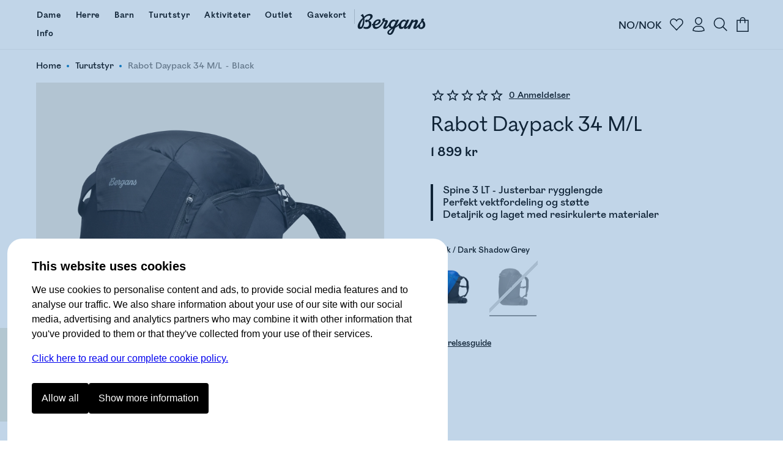

--- FILE ---
content_type: text/html
request_url: https://www.bergans.com/no/p/3213-rabot-daypack-34-ml/25334
body_size: 39873
content:
<!DOCTYPE html><html lang="nb" class="nav-visible" data-astro-cid-s6tr6vzr> <head><meta charset="utf-8"><title>Rabot Daypack 34 M/L | Bergans</title><script>
            const phf = 'sessionStorage' in window ? window.sessionStorage.getItem('ph-features') : '';
            if (phf) {
                try {
                    for (let [name, value] of Object.entries(JSON.parse(phf))) {
                        document.documentElement.setAttribute(`ph-${name}`, value);
                    }
                } catch (ex) {}
            }
        </script><meta name="theme-color" content="#0076c0"><meta name="mobile-web-app-capable" content="yes"><meta name="apple-mobile-web-app-status-bar-style" content="black-translucent"><meta name="viewport" content="width=device-width,initial-scale=1,shrink-to-fit=no"><link rel="icon" href="/no/~/favicon.BgSVY19F.png" type="image/png"><link rel="canonical" href="https://www.bergans.com/no/p/3213-rabot-daypack-34-ml"><meta name="description" content="Teknisk ryggsekk for krevende turer. Justerbar rygglengde, Flow Panel for ventilasjon, og Spine 3 LT for støtte og fleksibilitet. Laget av resirkulerte materialer." class="astro-s6tr6vzr"><meta property="og:title" content="Rabot Daypack 34 M/L - Bergans" class="astro-s6tr6vzr"><meta property="og:image" content="https://www.bergans.com/images2?url=https%3A%2F%2Fasset.productmarketingcloud.com%2Fapi%2Fassetstorage%2F610_a34e3598-51b8-4278-999f-da8a22eee596&size=64&aspect=1%3A1&gx=50&gy=0" class="astro-s6tr6vzr"><meta property="og:description" content="Teknisk ryggsekk for krevende turer. Justerbar rygglengde, Flow Panel for ventilasjon, og Spine 3 LT for støtte og fleksibilitet. Laget av resirkulerte materialer." class="astro-s6tr6vzr"><!-- Google Tag Manager --><script>(function(){const gtm_id = "GTM-KC3B6VGT";
const init = [{"ecommerce":null},{"event":"view_item","ecommerce":{"currency":"NOK","culture":"nb-NO","value":189900,"items":[{"item_id":"3213-25334","item_name":"Rabot Daypack 34 M/L","item_variant":"Black / Dark Shadow Grey","sku":"249197","price":189900,"currency":"NOK"}]}}];

window.pending_dataLayer = init;
window.gtm_setConsentUpdate = function (cs) {
    window.gtm_setConsent = cs;
    if (window.consent && window.consent.f) {
        cs(window.consent);
    }
    return true;
};

var w = window,
    d = document,
    s = 'script',
    l = 'dataLayer';
w[l] = w[l] || [];
w[l].push({ 'gtm.start': new Date().getTime(), event: 'gtm.js' });
var f = d.getElementsByTagName(s)[0],
    j = d.createElement(s),
    dl = l != 'dataLayer' ? '&l=' + l : '';
j.async = true;
j.src = 'https://www.googletagmanager.com/gtm.js?id=' + gtm_id + dl;
f.parentNode.insertBefore(j, f);
})();</script> <!-- End Google Tag Manager --><script type="application/ld+json">{"@context":"https://schema.org/","@type":"Product","image":["https://www.bergans.com/images2?url=https%3A%2F%2Fasset.productmarketingcloud.com%2Fapi%2Fassetstorage%2F610_a34e3598-51b8-4278-999f-da8a22eee596&size=64","https://www.bergans.com/images2?url=https%3A%2F%2Fasset.productmarketingcloud.com%2Fapi%2Fassetstorage%2F610_1a745617-63fd-4ec6-a505-5f2a322658d4&size=64","https://www.bergans.com/images2?url=https%3A%2F%2Fasset.productmarketingcloud.com%2Fapi%2Fassetstorage%2F610_af3bbd37-a152-42bb-9368-9b7e08894814&size=64","https://www.bergans.com/images2?url=https%3A%2F%2Fasset.productmarketingcloud.com%2Fapi%2Fassetstorage%2F610_f4618c99-18c8-43d2-8410-cd7af88ee774&size=64","https://www.bergans.com/images2?url=https%3A%2F%2Fasset.productmarketingcloud.com%2Fapi%2Fassetstorage%2F610_dc25f632-8deb-4f33-bff2-941045ebb3c2&size=64","https://www.bergans.com/images2?url=https%3A%2F%2Fasset.productmarketingcloud.com%2Fapi%2Fassetstorage%2F610_44ce6477-9e7f-4745-887c-64285b28ddb8&size=64","https://www.bergans.com/images2?url=https%3A%2F%2Fasset.productmarketingcloud.com%2Fapi%2Fassetstorage%2F610_9595b689-9362-4070-8455-1d7371553885&size=64"],"sku":"3213-25334","gtin":"7031582491972","name":"Rabot Daypack 34 M/L","description":"Teknisk ryggsekk for krevende turer. Justerbar rygglengde, Flow Panel for ventilasjon, og Spine 3 LT for støtte og fleksibilitet. Laget av resirkulerte materialer.","brand":{"@type":"Brand","name":"Bergans of Norway"},"offers":{"@type":"Offer","itemCondition":"https://schema.org/NewCondition","availability":"https://schema.org/OutOfStock","priceCurrency":"NOK","price":"1899","hasMerchantReturnPolicy":{"@type":"MerchantReturnPolicy","applicableCountry":"NO","returnPolicyCategory":"https://schema.org/MerchantReturnFiniteReturnWindow","merchantReturnDays":14,"returnMethod":"https://schema.org/ReturnByMail","returnFees":"https://schema.org/FreeReturn"}}}</script><link rel="stylesheet" href="/no/~/_variant_.BEnG7PlM.css">
<link rel="stylesheet" href="/no/~/_variant_.DymNfUiQ.css">
<style>.brandedcomponent[data-astro-cid-z3qannfz]{display:grid;grid-template-columns:25% 1fr;gap:32px}@media (max-width: 1023px){.brandedcomponent[data-astro-cid-z3qannfz]{grid-template-columns:1fr;grid-template-rows:auto auto;gap:0px}}.brandedcomponent[data-astro-cid-z3qannfz]+.brandedcomponent[data-astro-cid-z3qannfz]{margin-top:32px}button.svelte-lluxfx:disabled,span.disabled.svelte-lluxfx{cursor:not-allowed;opacity:.5}.btn.svelte-lluxfx{--main-color:black;--secondary-color:white;--hover-main-color:#444;--hover-secondary-color:white}.blue.svelte-lluxfx{--main-color:var(--brand-color);--secondary-color:white}.white.svelte-lluxfx{--main-color:white;--secondary-color:black}.green.svelte-lluxfx{--main-color:#405342;--secondary-color:white}.button.svelte-lluxfx{display:inline-block;text-align:center;cursor:pointer;text-decoration:none;border-radius:4px;transition:all .2s;flex-basis:var(--fb, "1fr");padding:16px 48px;font-family:Mono,BrandMain,sans-serif;font-size:16px;width:auto;color:var(--secondary-color);background:var(--main-color);border:1px solid transparent;font-weight:700;flex-grow:1}@media (max-width: 1023px){.button.svelte-lluxfx{padding:10px 12px;font-size:14px}}.button.svelte-lluxfx:not(:disabled):hover{transition:all .1s;background:var(--hover-main-color, var(--secondary-color));color:var(--hover-secondary-color, var(--main-color))}.text.svelte-lluxfx{background:#fff;color:var(--main-color);font-family:Mono,BrandMain,sans-serif;font-weight:700;font-size:24px;text-decoration:none;padding-bottom:6px;margin-right:12px;--color2:var(--btn-color-2, rgba(0, 118, 192, 1));background:linear-gradient(to right,var(--color2),var(--color2)),linear-gradient(to right,var(--color2),var(--color2));background-size:100% 2px,0 2px;background-position:100% 100%,0 100%;background-repeat:no-repeat;transition:background-size .3s,transform .3s;display:inline-block}@media (max-width: 1023px){.text.svelte-lluxfx{font-size:16px;margin-right:0}}.text.svelte-lluxfx:not(:disabled):hover{background-size:0 2px,33% 2px;transform:translate(.2em)}.large.text.svelte-lluxfx{font-size:30px}.large.button.svelte-lluxfx{font-size:125%;padding:18px 48px}.small.text.svelte-lluxfx{font-size:19px}.small.button.svelte-lluxfx{font-size:80%;padding:10px 14px}.button.white.svelte-lluxfx{border-color:var(--secondary-color)}.button.white.svelte-lluxfx:hover{background:var(--main-color);color:var(--secondary-color);opacity:.8}.button.borderless.svelte-lluxfx{border-color:transparent}.text.borderless.svelte-lluxfx{background:none;padding-bottom:0}.text.borderless.svelte-lluxfx:hover{text-decoration:underline;transform:none}.button.green.svelte-lluxfx:hover,.button.blue.svelte-lluxfx:hover{background:var(--main-color);color:var(--secondary-color);filter:brightness(.9)}.button.black.svelte-lluxfx:hover{background-color:#262626;color:var(--secondary-color)}
</style>
<link rel="stylesheet" href="/no/~/done.BeFydvkT.css">
<style>.close-circle[data-astro-cid-jzk23g5o]{position:absolute;right:24px;top:24px;border-radius:100%;display:flex;justify-content:center;align-items:center;width:48px;height:48px;border:1px solid #c9c9c9;padding:0;transition:all .2s ease-out}.close-circle[data-astro-cid-jzk23g5o]:hover{border-color:var(--brand-color)}.sizeguide[data-astro-cid-jzk23g5o]{padding:64px}@media (max-width: 1023px){.sizeguide[data-astro-cid-jzk23g5o]{padding:16px}}.close[data-astro-cid-jzk23g5o]{margin-top:24px;background-color:var(--brand-color);font-size:120%;font-weight:700;color:#fff;padding:24px 48px;text-align:center;border-radius:8px;width:100%}@media (max-width: 1023px){.close[data-astro-cid-jzk23g5o]{border-radius:4px}}
.bc.svelte-v8yjj9.svelte-v8yjj9.svelte-v8yjj9{line-height:1;font-size:14px;display:flex;align-items:center;gap:0;list-style:none;margin:0;padding:0;color:#555;white-space:nowrap;cursor:default;color:#000}@media (max-width: 1023px){.bc.svelte-v8yjj9.svelte-v8yjj9.svelte-v8yjj9{font-size:12px}}.bc.svelte-v8yjj9>li.svelte-v8yjj9.svelte-v8yjj9:before{content:" ";width:4px;height:4px;display:inline-block;background-color:var(--brand-color);margin:0 10px 2px 9px;padding:0;border-radius:100%}@media (max-width: 1023px){.bc.svelte-v8yjj9>li.svelte-v8yjj9.svelte-v8yjj9:before{width:4px;height:4px;margin:0 7px 2px 6px}}.bc.svelte-v8yjj9>li.svelte-v8yjj9.svelte-v8yjj9:first-child:before{display:none}.bc.svelte-v8yjj9>li.svelte-v8yjj9.svelte-v8yjj9{gap:0;list-style-position:outside;padding:0;margin:0}.bc.svelte-v8yjj9 a.svelte-v8yjj9.svelte-v8yjj9{color:inherit;text-decoration:none;cursor:inherit}.bc.svelte-v8yjj9>li:not(.sneaky) a.svelte-v8yjj9.svelte-v8yjj9:hover{color:var(--brand-color);text-decoration:underline;cursor:pointer}.bc.svelte-v8yjj9>li.sneaky.svelte-v8yjj9+li.svelte-v8yjj9:before{background-color:transparent;content:"-";margin:0 6px}li.sneaky.svelte-v8yjj9.svelte-v8yjj9.svelte-v8yjj9,.bc.svelte-v8yjj9 li.svelte-v8yjj9.svelte-v8yjj9:last-child{font-weight:400;color:#7c7c7c}.name.svelte-v8yjj9.svelte-v8yjj9.svelte-v8yjj9{white-space:nowrap}
</style>
<link rel="stylesheet" href="/no/~/_slug_.x4QUGo7a.css">
<link rel="stylesheet" href="/no/~/done.DIBGQWuj.css">
<link rel="stylesheet" href="/no/~/WXwXYwoXxkNR.css">
<style>label.svelte-xrztrt.svelte-xrztrt{display:block;margin-bottom:12px}.label.svelte-xrztrt.svelte-xrztrt{font-size:80%;display:flex;justify-content:space-between}input.svelte-xrztrt.svelte-xrztrt{display:block;border:0;width:100%;font-size:100%;padding:8px;margin:0;outline:none}.input.svelte-xrztrt.svelte-xrztrt{position:relative;border-bottom:3px solid black;display:flex;align-items:center}.input.svelte-xrztrt.svelte-xrztrt:has(input:focus){border-color:var(--brand-color)}.icons.svelte-xrztrt>.error.svelte-xrztrt path{fill:red}.error.svelte-xrztrt.svelte-xrztrt{color:red;height:20px;font-size:80%;font-style:italic}
</style>
<link rel="stylesheet" href="/no/~/B7lZ2Ia4VO78.css">
<style>.main.svelte-tzewfd.svelte-tzewfd{padding:2vw 6vw}.warning.svelte-tzewfd.svelte-tzewfd{background-color:#fef8dc;color:#000;line-height:125%;padding:16px}h2.svelte-tzewfd.svelte-tzewfd{margin:24px 0 8px}p.svelte-tzewfd.svelte-tzewfd{margin:0 0 18px;font-weight:700;font-size:14px}.item.svelte-tzewfd.svelte-tzewfd{border-bottom:1px solid #efefef;padding:12px;display:grid;width:100%;grid-template-columns:min-content 1fr min-content;gap:24px}.item.svelte-tzewfd .left.svelte-tzewfd,.item.svelte-tzewfd .right.svelte-tzewfd{display:flex;flex-direction:column;justify-content:space-between}.item.svelte-tzewfd .right.svelte-tzewfd{text-align:right}.item.svelte-tzewfd .size.svelte-tzewfd{margin-bottom:16px;font-size:80%;font-weight:700}.item.svelte-tzewfd>img.svelte-tzewfd{min-width:100px;height:100px}.item.oos.svelte-tzewfd img.svelte-tzewfd,.item.oos.svelte-tzewfd .title.svelte-tzewfd,.item.oos.svelte-tzewfd .size.svelte-tzewfd,.item.oos.svelte-tzewfd .price.svelte-tzewfd{opacity:.3}.qty.svelte-tzewfd>.dir[disabled].svelte-tzewfd{cursor:not-allowed;opacity:.3}.qty.svelte-tzewfd.svelte-tzewfd{display:inline-flex;align-items:center;border:1px solid #efefef}.qty.svelte-tzewfd>.dir.svelte-tzewfd{padding:6px 16px}.qty.svelte-tzewfd>.dir.svelte-tzewfd:not([disabled]):hover{background-color:#efefef}.qty.svelte-tzewfd div.svelte-tzewfd{width:3em;text-align:center}.total.svelte-tzewfd.svelte-tzewfd{font-weight:700;padding:12px;display:grid;grid-template-columns:1fr 1fr}.total.svelte-tzewfd .value.svelte-tzewfd{text-align:right}
.fancy.svelte-10lqt08{margin:0;padding:0}.fancy.svelte-10lqt08 em{font-family:var(--font-emphasis);font-style:normal}
.modal.svelte-1jy0dtk.svelte-1jy0dtk{display:flex;flex-direction:column;gap:12px;padding:32px;margin-top:64px;align-items:center}.markets.svelte-1jy0dtk.svelte-1jy0dtk{display:flex;justify-content:stretch;flex-direction:column;width:100%;max-width:420px;gap:16px}.markets.svelte-1jy0dtk>.svelte-1jy0dtk{cursor:pointer;text-decoration:none;color:#000;text-align:left;padding:16px;border:1px solid var(--BergansFog);border-radius:8px;width:100%}.markets.svelte-1jy0dtk span.svelte-1jy0dtk{margin-left:16px}
.items.svelte-19yvxa9.svelte-19yvxa9{padding:0 var(--default-side-padding)}.no-padding.svelte-19yvxa9 .items.svelte-19yvxa9{padding:0}.items.loading.svelte-19yvxa9.svelte-19yvxa9{opacity:.5}.items.svelte-19yvxa9.svelte-19yvxa9::-webkit-scrollbar{display:none}.navigation.svelte-19yvxa9.svelte-19yvxa9{padding:0 var(--default-side-padding);margin:24px 0;display:flex;gap:24px;font-size:130%}.navigation.svelte-19yvxa9 .selected.svelte-19yvxa9{border-bottom:2px solid var(--brand-color)}.hit.svelte-19yvxa9.svelte-19yvxa9{scroll-snap-align:start;flex-basis:100%}.endcard-content.svelte-19yvxa9.svelte-19yvxa9{background-color:var(--bg-color, transparent);aspect-ratio:4 / 5;padding:1rem;display:flex;flex-direction:column;justify-content:center;line-height:1.1}.endcard-content.svelte-19yvxa9 em{font-family:var(--font-emphasis);font-style:normal}.endcard-content.svelte-19yvxa9 h1,.endcard-content.svelte-19yvxa9 h2,.endcard-content.svelte-19yvxa9 h3,.endcard-content.svelte-19yvxa9 h4,.endcard-content.svelte-19yvxa9 h5,.endcard-content.svelte-19yvxa9 h6{margin:0}.endcard.svelte-19yvxa9 a.svelte-19yvxa9{color:inherit;text-decoration:none}@media (min-width: 1024px){.items.svelte-19yvxa9.svelte-19yvxa9:not(.desktopCarousel){display:grid;grid-template-columns:1fr 1fr 1fr;gap:48px}.small-products.svelte-19yvxa9 .items.svelte-19yvxa9:not(.desktopCarousel){display:grid;grid-template-columns:1fr 1fr 1fr 1fr 1fr;gap:2vw}.items.desktopCarousel.svelte-19yvxa9.svelte-19yvxa9{position:relative;overflow-x:auto;scrollbar-width:none;scroll-snap-type:x mandatory;display:flex;justify-content:stretch;align-items:stretch;gap:2vw;scroll-padding:var(--default-side-padding);--hits:3}.items.desktopCarousel.svelte-19yvxa9 .hit.svelte-19yvxa9{max-width:25vw;min-width:25vw}}@media (min-width: 2048px){.items.svelte-19yvxa9.svelte-19yvxa9:not(.desktopCarousel){grid-template-columns:1fr 1fr 1fr 1fr}.items.desktopCarousel.svelte-19yvxa9 .hit.svelte-19yvxa9{min-width:20vw}}@media (max-width: 1023px){.items.svelte-19yvxa9.svelte-19yvxa9:not(.mobileCarousel){display:grid;grid-template-columns:1fr 1fr;gap:8px}.items.mobileCarousel.svelte-19yvxa9.svelte-19yvxa9{position:relative;overflow-x:auto;scrollbar-width:none;scroll-snap-type:x mandatory;display:flex;justify-content:stretch;align-items:stretch;gap:2vw;scroll-padding:var(--default-side-padding)}.items.mobileCarousel.svelte-19yvxa9 .hit.svelte-19yvxa9{min-width:60vw}}
.cnr.svelte-frrh2{display:none;background:var(--brand-color);color:#fff;font-weight:700;justify-content:center;align-items:center;cursor:pointer;transition:height .4s ease-out;height:48px}.cnr.visible.svelte-frrh2{display:flex}.count.svelte-frrh2{background:#fff3;border-radius:100%;width:32px;height:32px;display:flex;justify-content:center;align-items:center;margin-right:8px}
.login.svelte-16ii27s.svelte-16ii27s{margin-top:32px}@media (max-width: 1023px){.login.svelte-16ii27s.svelte-16ii27s{margin-top:16px}}label.svelte-16ii27s.svelte-16ii27s{display:block;font-size:14px}.error.svelte-16ii27s.svelte-16ii27s{background:#ff000021;padding:8px 12px;display:block;border-radius:4px;margin-bottom:16px;border:1px solid #ffc1c1;font-style:italic}input.svelte-16ii27s.svelte-16ii27s{width:100%;padding:8px 0;outline:none;border:0;border-bottom:2px solid #000;margin:8px 0;font-size:32px;border-radius:0}@media (max-width: 1023px){input.svelte-16ii27s.svelte-16ii27s{font-size:20px}}input.svelte-16ii27s.svelte-16ii27s:focus{border-bottom-color:green}#otp.svelte-16ii27s.svelte-16ii27s{text-align:center;letter-spacing:20px;font-size:40px}@media (max-width: 1023px){#otp.svelte-16ii27s.svelte-16ii27s{font-size:32px}}.result.svelte-16ii27s.svelte-16ii27s{display:grid;margin-top:8px}.unregistered.svelte-16ii27s.svelte-16ii27s,.sent_code.svelte-16ii27s.svelte-16ii27s{font-size:27px;font-family:var(--font-emphasis);margin-bottom:56px;color:var(--brand-color)}@media (max-width: 1023px){.unregistered.svelte-16ii27s.svelte-16ii27s,.sent_code.svelte-16ii27s.svelte-16ii27s{font-size:20px;margin:12px 0 32px}}.sent_code.svelte-16ii27s.svelte-16ii27s{margin:0 0 40px;border-top:2px solid var(--brand-color);border-bottom:2px solid var(--brand-color);padding:24px 0}.buttons.svelte-16ii27s.svelte-16ii27s{display:grid;grid-template-columns:25% 1fr;gap:8px;margin-top:8px}.button.svelte-16ii27s.svelte-16ii27s{background:var(--brand-color);border:1px solid var(--brand-color);color:#fff;padding:24px;text-align:center;border-radius:4px;font-size:20px;font-weight:700;text-decoration:none}@media (max-width: 1023px){.button.svelte-16ii27s.svelte-16ii27s{padding:16px;font-size:16px}}.cancel.svelte-16ii27s.svelte-16ii27s{border:1px solid var(--brand-color);background-color:#fff;color:var(--brand-color)}.button[disabled].svelte-16ii27s.svelte-16ii27s{opacity:.5}.checkout.svelte-16ii27s.svelte-16ii27s{background:#f9f9f9;background:color-mix(in oklab,white 80%,var(--brand-color));padding:20px;border-radius:8px;margin-top:0}@media (max-width: 1023px){.checkout.svelte-16ii27s.svelte-16ii27s{padding:16px 12px 12px}}.checkout.svelte-16ii27s .buttons.svelte-16ii27s{grid-template-columns:max-content 1fr}.checkout.svelte-16ii27s .button.svelte-16ii27s{font-size:16px;padding:12px 40px;width:fit-content}.checkout.svelte-16ii27s input.svelte-16ii27s{font-size:16px;padding:16px}@media (max-width: 1023px){.checkout.svelte-16ii27s input.svelte-16ii27s{padding:12px}}.checkout.svelte-16ii27s .sent_code.svelte-16ii27s,.checkout.svelte-16ii27s .unregistered.svelte-16ii27s{margin:0;border:none;padding:8px 0 20px;font-size:16px;font-family:var(--font-main);font-weight:700;color:#000}.checkout.svelte-16ii27s #otp.svelte-16ii27s{font-size:20px}@media (hover: hover){.button.svelte-16ii27s.svelte-16ii27s:hover{background:var(--brand-color-darker);border-color:var(--brand-color-darker)}.cancel.svelte-16ii27s.svelte-16ii27s:hover{background:#f9f9f9}}
</style>
<link rel="stylesheet" href="/no/~/CTWwkpRLjpzp.css">
<link rel="stylesheet" href="/no/~/DFqDaLUGFn-5.css">
<link rel="stylesheet" href="/no/~/CywPv_yHFrss.css">
<style>button.svelte-lluxfx:disabled,span.disabled.svelte-lluxfx{cursor:not-allowed;opacity:.5}.btn.svelte-lluxfx{--main-color:black;--secondary-color:white;--hover-main-color:#444;--hover-secondary-color:white}.blue.svelte-lluxfx{--main-color:var(--brand-color);--secondary-color:white}.white.svelte-lluxfx{--main-color:white;--secondary-color:black}.green.svelte-lluxfx{--main-color:#405342;--secondary-color:white}.button.svelte-lluxfx{display:inline-block;text-align:center;cursor:pointer;text-decoration:none;border-radius:4px;transition:all .2s;flex-basis:var(--fb, "1fr");padding:16px 48px;font-family:Mono,BrandMain,sans-serif;font-size:16px;width:auto;color:var(--secondary-color);background:var(--main-color);border:1px solid transparent;font-weight:700;flex-grow:1}@media (max-width: 1023px){.button.svelte-lluxfx{padding:10px 12px;font-size:14px}}.button.svelte-lluxfx:not(:disabled):hover{transition:all .1s;background:var(--hover-main-color, var(--secondary-color));color:var(--hover-secondary-color, var(--main-color))}.text.svelte-lluxfx{background:#fff;color:var(--main-color);font-family:Mono,BrandMain,sans-serif;font-weight:700;font-size:24px;text-decoration:none;padding-bottom:6px;margin-right:12px;--color2:var(--btn-color-2, rgba(0, 118, 192, 1));background:linear-gradient(to right,var(--color2),var(--color2)),linear-gradient(to right,var(--color2),var(--color2));background-size:100% 2px,0 2px;background-position:100% 100%,0 100%;background-repeat:no-repeat;transition:background-size .3s,transform .3s;display:inline-block}@media (max-width: 1023px){.text.svelte-lluxfx{font-size:16px;margin-right:0}}.text.svelte-lluxfx:not(:disabled):hover{background-size:0 2px,33% 2px;transform:translate(.2em)}.large.text.svelte-lluxfx{font-size:30px}.large.button.svelte-lluxfx{font-size:125%;padding:18px 48px}.small.text.svelte-lluxfx{font-size:19px}.small.button.svelte-lluxfx{font-size:80%;padding:10px 14px}.button.white.svelte-lluxfx{border-color:var(--secondary-color)}.button.white.svelte-lluxfx:hover{background:var(--main-color);color:var(--secondary-color);opacity:.8}.button.borderless.svelte-lluxfx{border-color:transparent}.text.borderless.svelte-lluxfx{background:none;padding-bottom:0}.text.borderless.svelte-lluxfx:hover{text-decoration:underline;transform:none}.button.green.svelte-lluxfx:hover,.button.blue.svelte-lluxfx:hover{background:var(--main-color);color:var(--secondary-color);filter:brightness(.9)}.button.black.svelte-lluxfx:hover{background-color:#262626;color:var(--secondary-color)}
</style>
<link rel="stylesheet" href="/no/~/ym7fVapcaaQ5.css"><script type="module" src="/no/~/Bs18YRTxuwQz.js"></script></head><body data-astro-cid-s6tr6vzr>   <a href="#content" id="jtc" data-astro-cid-s6tr6vzr>
Jump to content
</a> <style is:global>
    #brgn-ckbar.on {
        display: block !important;
    }

    #brgn-ckbar.on > .overlay:after {
        display: block;
        content: ' ';
        z-index: 150000;
        position: fixed;
        top: 0;
        bottom: 0;
        left: 0;
        right: 0;
        background: rgba(50, 116, 180, 0.3);
    }

    #brgn-ckbar .buttons {
        display: flex;
        width: 100%;
        gap: 12px;
        padding: 12px 0 24px 0;
    }

    #brgn-ckbar .header {
        font-size: 20px;
        font-weight: bold;
        margin: 0 0 12px;
    }

    #brgn-ckbar button {
        padding: 16px 16px;
        border-radius: 4px;
        background: black;
        color: white;
        border: 0;
        cursor: pointer;
        font-size: 16px;
        font-weight: normal;
        text-align: center;
    }

    #brgn-ckbar-some {
        display: none;
    }
    #brgn-ckbar.extended #brgn-ckbar-some {
        display: block;
    }

    #brgn-ckbar-extend {
        display: block;
    }
    #brgn-ckbar.extended #brgn-ckbar-extend {
        display: none;
    }

    #brgn-ckbar .extended {
        display: none;
        flex-ccrection: column;
        border-bottom: 1px solid #000;
    }
    #brgn-ckbar.extended .extended {
        display: block;
        margin-top: 16px;
    }
    #brgn-ckbar .extended > * {
        border-top: 1px solid #000;
        margin: 10px 0;
    }
    #brgn-ckbar .extended label {
        font-weight: bold;
        display: block;
        padding: 12px 0;
        cursor: pointer;
    }

    #brgn-ckbar p {
        margin: 0 0 16px;
    }
    #brgn-ckbar > .dialog {
        font-family: Helvetica, 'sans-serif';
        display: block !important;
        z-index: 150001;
        position: fixed;
        right: 0;
        bottom: 0;
        left: 0;
        background: white;
        width: calc(100% - 24px);
        max-height: 100%;
        max-width: 720px;
        padding: 30px 40px 20px;
        margin: auto auto 0;
        /* border: 0 solid black;
        border-width: 3px 3px 0; */
        overflow-y: auto;
        font-size: 16px;
        line-height: 1.5;
        border-radius: 24px;
        border-bottom-left-radius: 0;
        border-bottom-right-radius: 0;
        margin: 12px 12px 0 12px;
    }

    @media (max-width: 720px) {
        #brgn-ckbar > .dialog {
            border-width: 3px 0 0;
            padding: 30px 30px 0px;
        }
        #brgn-ckbar .buttons {
            flex-direction: column;
        }
    }
</style><div style="display:none" class="message-container off" id="brgn-ckbar"> <div class="overlay"></div> <div class="dialog"> <div class="info"> <div class="header">This website uses cookies</div> <p>
We use cookies to personalise content and ads, to provide social media features and to analyse our
                traffic. We also share information about your use of our site with our social media, advertising and
                analytics partners who may combine it with other information that you've provided to them or that
                they've collected from your use of their services.
</p> <p> <a href="/no/page/consent">Click here to read our complete cookie policy.</a> </p> </div> <div class="extended" id="brgn-ckbar-extended"> <div> <label><input id="cc-f" type="checkbox" checked disabled> Functional</label> <p>
We use some cookies to keep the site working, these include your shopping cart and login
                    information.
</p> </div> <div> <label><input id="cc-p" type="checkbox" data-cc="p"> Preferences</label> <p>
Preference cookies enable a website to remember information that changes the way the website behaves
                    or looks, like your preferred language or the region that you are in.
</p> </div> <div> <label><input id="cc-s" type="checkbox" data-cc="s"> Statistics</label> <p>
Statistic cookies help website owners to understand how visitors interact with websites by
                    collecting and reporting information anonymously.
</p> </div> <div> <label><input id="cc-m" type="checkbox" data-cc="m"> Marketing</label> <p>
Marketing cookies are used to track visitors across websites. The intention is to display ads that
                    are relevant and engaging for the individual user and thereby more valuable for publishers and third
                    party advertisers.
</p> </div> </div> <div class="buttons"> <button class="sp_choice_type_SAVE_AND_EXIT" id="brgn-ckbar-all">Allow all</button> <button id="brgn-ckbar-extend">Show more information</button> <button id="brgn-ckbar-some">Allow selected</button> </div> </div> </div> <script>(function(){const hidden = undefined;

    !(function () {
        const di = document.getElementById('brgn-ckbar');
        const version = '2'; // change this to force renewed consent

        const settingNames = [];
        let settings = {};
        const pickers = {};
        window.consent = Object.assign({ version }, settings);
        const cookie = document.cookie
            .split('; ')
            .filter((c) => c.startsWith('cc='))
            .map((c) => c.split('=', 2)[1])[0];

        let isSet = !!cookie;
        if (isSet) {
            const [currentVersion, allowlist] = cookie.split(':', 2);
            let parsed = {};
            if (currentVersion === version) {
                parsed = Object.fromEntries(Array.from(allowlist).map((v) => [v, true]));
            } else {
                isSet = false;
            }
            settings = parsed;
            window.consent = Object.assign({ f: true, version }, settings);
        }

        const checkboxes = Array.from(di.querySelectorAll('input[data-cc]'));
        for (const cb of checkboxes) {
            const type = cb.getAttribute('data-cc');
            pickers[type] = cb;
            settingNames.push(type);
            cb.addEventListener('change', () => {
                settings[type] = cb.checked;
            });
            cb.checked = !!(settings[type] ?? true);
            settings[type] = cb.checked;
        }

        function setSelection() {
            settings.f = true;
            const needsReload = Object.keys(settings).find((k) => window.consent[k] && !settings[k]);
            window.consent = Object.assign({ version }, settings);
            const consents = Object.keys(settings).filter((k) => settings[k]);
            document.cookie = `cc=${version}:${consents.join('')}; SameSite=Strict; Max-Age=1704085200; Path=/`;
            if (typeof navigator !== 'undefined' && navigator.sendBeacon) {
                const area = location.pathname.split('/')[1];
                navigator.sendBeacon(`/${area}/api/utils.consent`, JSON.stringify([settings]));
            }
            window.dispatchEvent(new Event('consent-update'));
            if (needsReload) {
                location.reload();
                return;
            }
            if (window.gtm_setConsent) {
                window.gtm_setConsent(settings);
            }
            window.hideConsentDialog();
        }

        document.getElementById('brgn-ckbar-extend').addEventListener('click', function () {
            di.classList.add('extended');
        });

        document.getElementById('brgn-ckbar-some').addEventListener('click', function () {
            setSelection();
        });

        document.getElementById('brgn-ckbar-all').addEventListener('click', function () {
            for (const setting of settingNames) {
                settings[setting] = true;
                pickers[setting].checked = true;
            }
            settings.f = true;
            setSelection();
        });

        window.showConsentDialog = () => {
            di.classList.remove('extended');
            di.classList.remove('off');
            di.classList.add('on');
        };

        window.hideConsentDialog = () => {
            di.classList.add('off');
            di.classList.remove('on');
        };

        if (isSet || location.search.includes('_storyblok')) {
            document.cookie = 'cc=' + cookie + '; SameSite=Strict; Max-Age=1704085200; Path=/';
            window.dispatchEvent(new Event('consent-update'));
            if (window.gtm_setConsent) {
                window.gtm_setConsent(settings);
            }
        } else if (hidden !== true) {
            window.showConsentDialog();
        }
    })();
})();</script> <div id="abovenav" data-astro-cid-s6tr6vzr>  </div><div id="portal-root" data-astro-cid-s6tr6vzr></div> <header id="mainnav" data-astro-cid-s6tr6vzr> <div class="top" data-astro-cid-s6tr6vzr> <a class="logo" href="/no" data-astro-cid-s6tr6vzr> <img height="40" width="112" src="/no/~/Logo._Ui7cIy1.svg" title="Bergans of Norway" data-astro-cid-s6tr6vzr> </a>  <nav data-astro-cid-xbptaq2q> <a href="/no/dame" data-drawer="cat-374161490" data-astro-cid-xbptaq2q class="link"><span class="text" data-astro-cid-xbptaq2q>Dame</span> <span class="bar" data-astro-cid-xbptaq2q></span> </a> <a href="/no/herre" data-drawer="cat-374434780" data-astro-cid-xbptaq2q class="link"><span class="text" data-astro-cid-xbptaq2q>Herre</span> <span class="bar" data-astro-cid-xbptaq2q></span> </a> <a href="/no/barn" data-drawer="cat-374890185" data-astro-cid-xbptaq2q class="link"><span class="text" data-astro-cid-xbptaq2q>Barn</span> <span class="bar" data-astro-cid-xbptaq2q></span> </a> <a href="/no/turutstyr" data-drawer="cat-376404913" data-astro-cid-xbptaq2q class="link"><span class="text" data-astro-cid-xbptaq2q>Turutstyr</span> <span class="bar" data-astro-cid-xbptaq2q></span> </a> <a href="/no/aktiviteter/hiking" class="link" data-drawer="cat-673121836" data-astro-cid-xbptaq2q> <span class="text" data-astro-cid-xbptaq2q>Aktiviteter</span> <span class="bar" data-astro-cid-xbptaq2q></span> </a> <a href="/no/outlet" data-drawer="cat-374890913" data-astro-cid-xbptaq2q class="link"><span class="text" data-astro-cid-xbptaq2q>Outlet</span> <span class="bar" data-astro-cid-xbptaq2q></span> </a> <a href="/no/gavekort" data-astro-cid-xbptaq2q class="link"><span class="text" data-astro-cid-xbptaq2q>Gavekort</span> <span class="bar" data-astro-cid-xbptaq2q></span> </a> <hr data-astro-cid-xbptaq2q><button data-drawer="cat-374891042" data-astro-cid-xbptaq2q class="link"><span class="text" data-astro-cid-xbptaq2q>Info</span> <span class="bar" data-astro-cid-xbptaq2q></span> </button>  </nav>  <div class="drawers drawers-left" data-astro-cid-hbpahyl7> <button class="search" title="Søk" data-drawer="search" onclick="
        (function () { var x = document.getElementById('autocomplete-query'); if (x) x.focus(); })()
        " data-astro-cid-hbpahyl7> <svg height="24" width="24" xmlns="http://www.w3.org/2000/svg"   viewBox="0 0 32 32"><g stroke-linecap="square" stroke-width="2" fill="none" stroke="currentColor" stroke-linejoin="miter" class="nc-icon-wrapper" stroke-miterlimit="10"><line x1="29" y1="29" x2="20.777" y2="20.777"></line> <circle cx="13" cy="13" r="11"></circle></g></svg> </button> <a class="my-pages" href="/no/my-pages" title="Mine sider" data-astro-cid-hbpahyl7> <svg height="24" width="24" xmlns="http://www.w3.org/2000/svg"   viewBox="0 0 32 32"><g stroke-linecap="square" stroke-width="2" fill="none" stroke="currentColor" stroke-linejoin="miter" class="nc-icon-wrapper" stroke-miterlimit="10"><path d="M19,20h-6 c-4.971,0-9,4.029-9,9v0c0,0,4.5,2,12,2s12-2,12-2v0C28,24.029,23.971,20,19,20z"></path><path d="M9,8c0-3.866,3.134-7,7-7 s7,3.134,7,7s-3.134,8-7,8S9,11.866,9,8z"></path></g></svg> </a> </div> <div class="drawers drawers-right" data-astro-cid-hbpahyl7> <button class="market" data-drawer="markets" data-astro-cid-hbpahyl7> NO/NOK </button> <span class="favorites" data-astro-cid-hbpahyl7><astro-island uid="1cmkqn" component-url="/no/~/C3xU7gnGK6f-.js" component-export="default" renderer-url="/no/~/D3s2iDd_vCmT.js" props="{&quot;data-astro-cid-hbpahyl7&quot;:[0,true]}" ssr="" client="idle" opts="{&quot;name&quot;:&quot;FavoritesDrawerIcon&quot;,&quot;value&quot;:true}" await-children=""><a class="favorites svelte-1ivvuav" href="/no/my-pages/favorites" title="Favoritter"><div class="inner svelte-1ivvuav"> <!-- HTML_TAG_START --><svg height="24" width="24" xmlns="http://www.w3.org/2000/svg"   viewBox="0 0 32 32"><g stroke-linecap="square" stroke-width="2" fill="none" stroke="currentColor" stroke-linejoin="miter" class="nc-icon-wrapper" stroke-miterlimit="10"><path d="M27.548,16,16,28,4.452,16A7.107,7.107,0,1,1,16,8a7.107,7.107,0,1,1,11.548,8Z"></path></g></svg><!-- HTML_TAG_END --></div>  </a><!--astro:end--></astro-island></span> <a class="my-pages" href="/no/my-pages" title="Mine sider" data-astro-cid-hbpahyl7> <svg height="24" width="24" xmlns="http://www.w3.org/2000/svg"   viewBox="0 0 32 32"><g stroke-linecap="square" stroke-width="2" fill="none" stroke="currentColor" stroke-linejoin="miter" class="nc-icon-wrapper" stroke-miterlimit="10"><path d="M19,20h-6 c-4.971,0-9,4.029-9,9v0c0,0,4.5,2,12,2s12-2,12-2v0C28,24.029,23.971,20,19,20z"></path><path d="M9,8c0-3.866,3.134-7,7-7 s7,3.134,7,7s-3.134,8-7,8S9,11.866,9,8z"></path></g></svg> </a> <button class="search" title="Søk" data-drawer="search" onclick="
        (function () { var x = document.getElementById('autocomplete-query'); if (x) x.focus(); })()
        " data-astro-cid-hbpahyl7> <svg height="24" width="24" xmlns="http://www.w3.org/2000/svg"   viewBox="0 0 32 32"><g stroke-linecap="square" stroke-width="2" fill="none" stroke="currentColor" stroke-linejoin="miter" class="nc-icon-wrapper" stroke-miterlimit="10"><line x1="29" y1="29" x2="20.777" y2="20.777"></line> <circle cx="13" cy="13" r="11"></circle></g></svg> </button> <astro-island uid="Z2vlHt" component-url="/no/~/BPtxAHg2Icam.js" component-export="default" renderer-url="/no/~/D3s2iDd_vCmT.js" props="{&quot;data-astro-cid-hbpahyl7&quot;:[0,true]}" ssr="" client="idle" opts="{&quot;name&quot;:&quot;MinicartDrawerIcon&quot;,&quot;value&quot;:true}" await-children=""><button class="cart svelte-f5vjpc" title="Handlekurv" data-drawer="minicart"><div class="inner svelte-f5vjpc"> <!-- HTML_TAG_START --><svg height="24" width="24" xmlns="http://www.w3.org/2000/svg"   viewBox="0 0 32 32"><g stroke-linecap="square" stroke-width="2" fill="none" stroke="currentColor" stroke-linejoin="miter" class="nc-icon-wrapper" stroke-miterlimit="10"><polygon points="28,31 28,31 4,31 4,7 28,7 "></polygon> <path d="M11,12V6 c0-2.761,2.239-5,5-5h0c2.761,0,5,2.239,5,5v6"></path></g></svg><!-- HTML_TAG_END --></div>  </button><!--astro:end--></astro-island> <button class="mobilenav" title="Menu" data-drawer="mobilenav" data-astro-cid-hbpahyl7> <svg height="24" width="24" xmlns="http://www.w3.org/2000/svg"   viewBox="0 0 32 32"><g stroke-miterlimit="10" fill="none" stroke="currentColor" class="nc-icon-wrapper"><line stroke-width="2" stroke-linecap="square" x1="2" y1="16" x2="30" y2="16" stroke-linejoin="miter"></line> <line stroke-width="2" stroke-linecap="square" x1="2" y1="7" x2="30" y2="7" stroke-linejoin="miter"></line> <line stroke-width="2" stroke-linecap="square" x1="2" y1="25" x2="30" y2="25" stroke-linejoin="miter"></line></g></svg> </button> </div>   </div> <astro-island uid="Z2hw3kB" component-url="/no/~/BsI3WWDnzi9r.js" component-export="default" renderer-url="/no/~/D3s2iDd_vCmT.js" props="{}" ssr="" client="only" opts="{&quot;name&quot;:&quot;Banner&quot;,&quot;value&quot;:&quot;svelte&quot;}"></astro-island> </header> <main id="content" data-astro-cid-s6tr6vzr> <style>astro-island,astro-slot,astro-static-slot{display:contents}</style><script>(()=>{var l=(s,i,o)=>{let r=async()=>{await(await s())()},t=typeof i.value=="object"?i.value:void 0,c={rootMargin:t==null?void 0:t.rootMargin},n=new IntersectionObserver(e=>{for(let a of e)if(a.isIntersecting){n.disconnect(),r();break}},c);for(let e of o.children)n.observe(e)};(self.Astro||(self.Astro={})).visible=l;window.dispatchEvent(new Event("astro:visible"));})();;(()=>{var A=Object.defineProperty;var g=(i,o,a)=>o in i?A(i,o,{enumerable:!0,configurable:!0,writable:!0,value:a}):i[o]=a;var l=(i,o,a)=>g(i,typeof o!="symbol"?o+"":o,a);{let i={0:t=>y(t),1:t=>a(t),2:t=>new RegExp(t),3:t=>new Date(t),4:t=>new Map(a(t)),5:t=>new Set(a(t)),6:t=>BigInt(t),7:t=>new URL(t),8:t=>new Uint8Array(t),9:t=>new Uint16Array(t),10:t=>new Uint32Array(t)},o=t=>{let[h,e]=t;return h in i?i[h](e):void 0},a=t=>t.map(o),y=t=>typeof t!="object"||t===null?t:Object.fromEntries(Object.entries(t).map(([h,e])=>[h,o(e)]));class f extends HTMLElement{constructor(){super(...arguments);l(this,"Component");l(this,"hydrator");l(this,"hydrate",async()=>{var b;if(!this.hydrator||!this.isConnected)return;let e=(b=this.parentElement)==null?void 0:b.closest("astro-island[ssr]");if(e){e.addEventListener("astro:hydrate",this.hydrate,{once:!0});return}let c=this.querySelectorAll("astro-slot"),n={},p=this.querySelectorAll("template[data-astro-template]");for(let r of p){let s=r.closest(this.tagName);s!=null&&s.isSameNode(this)&&(n[r.getAttribute("data-astro-template")||"default"]=r.innerHTML,r.remove())}for(let r of c){let s=r.closest(this.tagName);s!=null&&s.isSameNode(this)&&(n[r.getAttribute("name")||"default"]=r.innerHTML)}let u;try{u=this.hasAttribute("props")?y(JSON.parse(this.getAttribute("props"))):{}}catch(r){let s=this.getAttribute("component-url")||"<unknown>",v=this.getAttribute("component-export");throw v&&(s+=` (export ${v})`),console.error(`[hydrate] Error parsing props for component ${s}`,this.getAttribute("props"),r),r}let d,m=this.hydrator(this);d=performance.now(),await m(this.Component,u,n,{client:this.getAttribute("client")}),d&&this.setAttribute("client-render-time",(performance.now()-d).toString()),this.removeAttribute("ssr"),this.dispatchEvent(new CustomEvent("astro:hydrate"))});l(this,"unmount",()=>{this.isConnected||this.dispatchEvent(new CustomEvent("astro:unmount"))})}disconnectedCallback(){document.removeEventListener("astro:after-swap",this.unmount),document.addEventListener("astro:after-swap",this.unmount,{once:!0})}connectedCallback(){if(!this.hasAttribute("await-children")||document.readyState==="interactive"||document.readyState==="complete")this.childrenConnectedCallback();else{let e=()=>{document.removeEventListener("DOMContentLoaded",e),c.disconnect(),this.childrenConnectedCallback()},c=new MutationObserver(()=>{var n;((n=this.lastChild)==null?void 0:n.nodeType)===Node.COMMENT_NODE&&this.lastChild.nodeValue==="astro:end"&&(this.lastChild.remove(),e())});c.observe(this,{childList:!0}),document.addEventListener("DOMContentLoaded",e)}}async childrenConnectedCallback(){let e=this.getAttribute("before-hydration-url");e&&await import(e),this.start()}async start(){let e=JSON.parse(this.getAttribute("opts")),c=this.getAttribute("client");if(Astro[c]===void 0){window.addEventListener(`astro:${c}`,()=>this.start(),{once:!0});return}try{await Astro[c](async()=>{let n=this.getAttribute("renderer-url"),[p,{default:u}]=await Promise.all([import(this.getAttribute("component-url")),n?import(n):()=>()=>{}]),d=this.getAttribute("component-export")||"default";if(!d.includes("."))this.Component=p[d];else{this.Component=p;for(let m of d.split("."))this.Component=this.Component[m]}return this.hydrator=u,this.hydrate},e,this)}catch(n){console.error(`[astro-island] Error hydrating ${this.getAttribute("component-url")}`,n)}}attributeChangedCallback(){this.hydrate()}}l(f,"observedAttributes",["props"]),customElements.get("astro-island")||customElements.define("astro-island",f)}})();</script><script>(()=>{var i=t=>{let e=async()=>{await(await t())()};"requestIdleCallback"in window?window.requestIdleCallback(e):setTimeout(e,200)};(self.Astro||(self.Astro={})).idle=i;window.dispatchEvent(new Event("astro:idle"));})();</script><script>(()=>{var e=async t=>{await(await t())()};(self.Astro||(self.Astro={})).load=e;window.dispatchEvent(new Event("astro:load"));})();</script><script>(()=>{var e=async t=>{await(await t())()};(self.Astro||(self.Astro={})).only=e;window.dispatchEvent(new Event("astro:only"));})();</script> <div data-astro-cid-i26b2s52> <div class="bc-wrapper" data-astro-cid-i26b2s52> <astro-island uid="1PAU6s" component-url="/no/~/BXEvC_dP4-Fo.js" component-export="default" renderer-url="/no/~/D3s2iDd_vCmT.js" props="{&quot;nodes&quot;:[1,[[0,{&quot;title&quot;:[0,&quot;Rabot Daypack 34 M/L&quot;],&quot;url&quot;:[0,&quot;/no/p/3213-rabot-daypack-34-ml&quot;],&quot;sneaky&quot;:[0,true]}],[0,{&quot;title&quot;:[0,&quot;Black&quot;]}]]]}" ssr="" client="visible" opts="{&quot;name&quot;:&quot;ClientBreadcrumb&quot;,&quot;value&quot;:true}" await-children=""><div class="breadcrumb"><astro-slot> <ol class="bc svelte-v8yjj9" itemscope itemtype="https://schema.org/BreadcrumbList"><li itemprop="itemListElement" itemscope itemtype="https://schema.org/ListItem" class="svelte-v8yjj9"><a href="/no" itemprop="item" class="svelte-v8yjj9"><span class="name svelte-v8yjj9" itemprop="name">Home</span> </a> <meta itemprop="position" content="1"> </li><li itemprop="itemListElement" itemscope itemtype="https://schema.org/ListItem" class="svelte-v8yjj9"><a href="/no/turutstyr" itemprop="item" class="svelte-v8yjj9"><span class="name svelte-v8yjj9" itemprop="name">Turutstyr</span> </a> <meta itemprop="position" content="2"> </li><li itemprop="itemListElement" itemscope itemtype="https://schema.org/ListItem" class="svelte-v8yjj9 sneaky"><a href="/no/p/3213-rabot-daypack-34-ml" itemprop="item" class="svelte-v8yjj9"><span class="name svelte-v8yjj9" itemprop="name">Rabot Daypack 34 M/L</span> </a> <meta itemprop="position" content="3"> </li><li itemprop="itemListElement" itemscope itemtype="https://schema.org/ListItem" class="svelte-v8yjj9"><span class="name svelte-v8yjj9" itemprop="name">Black</span> <meta itemprop="position" content="4"> </li>  </ol> </astro-slot></div><!--astro:end--></astro-island> </div> <div class="top" data-astro-cid-i26b2s52> <div class="left" data-astro-cid-i26b2s52> <div class="main-image" data-astro-cid-i26b2s52> <div id="main-image-slider" class="slider" data-astro-cid-6s66hbwb> <div class="slide main-image" data-astro-cid-6s66hbwb> <div class="image" data-astro-cid-6s66hbwb> <astro-island uid="ZogEJf" component-url="/no/~/B5j5x6iPYlIM.js" component-export="default" renderer-url="/no/~/D3s2iDd_vCmT.js" props="{&quot;url&quot;:[0,&quot;https://www.bergans.com/images2?url=https%3A%2F%2Fasset.productmarketingcloud.com%2Fapi%2Fassetstorage%2F610_a34e3598-51b8-4278-999f-da8a22eee596&amp;size=2000&quot;]}" ssr="" client="idle" opts="{&quot;name&quot;:&quot;LightboxOnClick&quot;,&quot;value&quot;:true}" await-children=""><button class="img svelte-ea0w2q" tabindex="-1" title="Vis fullt bilde"><div class="wrapper"><astro-slot><picture><source srcset="https://www.bergans.com/images2?url=https%3A%2F%2Fasset.productmarketingcloud.com%2Fapi%2Fassetstorage%2F610_a34e3598-51b8-4278-999f-da8a22eee596&amp;size=64&amp;aspect=4%3A5 64w, https://www.bergans.com/images2?url=https%3A%2F%2Fasset.productmarketingcloud.com%2Fapi%2Fassetstorage%2F610_a34e3598-51b8-4278-999f-da8a22eee596&amp;size=200&amp;aspect=4%3A5 200w, https://www.bergans.com/images2?url=https%3A%2F%2Fasset.productmarketingcloud.com%2Fapi%2Fassetstorage%2F610_a34e3598-51b8-4278-999f-da8a22eee596&amp;size=400&amp;aspect=4%3A5 400w, https://www.bergans.com/images2?url=https%3A%2F%2Fasset.productmarketingcloud.com%2Fapi%2Fassetstorage%2F610_a34e3598-51b8-4278-999f-da8a22eee596&amp;size=800&amp;aspect=4%3A5 800w, https://www.bergans.com/images2?url=https%3A%2F%2Fasset.productmarketingcloud.com%2Fapi%2Fassetstorage%2F610_a34e3598-51b8-4278-999f-da8a22eee596&amp;size=1200&amp;aspect=4%3A5 1200w, https://www.bergans.com/images2?url=https%3A%2F%2Fasset.productmarketingcloud.com%2Fapi%2Fassetstorage%2F610_a34e3598-51b8-4278-999f-da8a22eee596&amp;size=1600&amp;aspect=4%3A5 1600w, https://www.bergans.com/images2?url=https%3A%2F%2Fasset.productmarketingcloud.com%2Fapi%2Fassetstorage%2F610_a34e3598-51b8-4278-999f-da8a22eee596&amp;size=2000&amp;aspect=4%3A5 2000w, https://www.bergans.com/images2?url=https%3A%2F%2Fasset.productmarketingcloud.com%2Fapi%2Fassetstorage%2F610_a34e3598-51b8-4278-999f-da8a22eee596&amp;size=4000&amp;aspect=4%3A5 4000w" sizes="(min-width: 1024px) 50.00vw,
               100.00vw">  <img alt="" style="--mar:840/1050;--ar:840/1050;" class="global-asset-tgt  svelte-1oe5zq9" src="https://www.bergans.com/images2?url=https%3A%2F%2Fasset.productmarketingcloud.com%2Fapi%2Fassetstorage%2F610_a34e3598-51b8-4278-999f-da8a22eee596&amp;size=64" loading="eager"> </picture></astro-slot></div></button> <!--astro:end--></astro-island> </div> <div class="badges" data-astro-cid-6s66hbwb> <div class="badges svelte-1ha1gnp pdpmainimage"><div class="top-left svelte-1ha1gnp"> </div> <div class="top-right svelte-1ha1gnp"> </div> <div class="bottom-left svelte-1ha1gnp"> </div> <div class="bottom-right svelte-1ha1gnp"> </div> <div class="bottom-bar svelte-1ha1gnp"> <div class="badge default badge-outofstock svelte-tq8okg" style=""><div class="left svelte-tq8okg"></div> <div class="center svelte-tq8okg"><span class="svelte-tq8okg">Utsolgt</span></div> <div class="right svelte-tq8okg"></div> </div></div> </div> </div> </div> <div class="slide" data-astro-cid-6s66hbwb> <div class="image" data-astro-cid-6s66hbwb> <astro-island uid="ZxT8z1" component-url="/no/~/B5j5x6iPYlIM.js" component-export="default" renderer-url="/no/~/D3s2iDd_vCmT.js" props="{&quot;url&quot;:[0,&quot;https://www.bergans.com/images2?url=https%3A%2F%2Fasset.productmarketingcloud.com%2Fapi%2Fassetstorage%2F610_1a745617-63fd-4ec6-a505-5f2a322658d4&amp;size=2000&quot;]}" ssr="" client="idle" opts="{&quot;name&quot;:&quot;LightboxOnClick&quot;,&quot;value&quot;:true}" await-children=""><button class="img svelte-ea0w2q" tabindex="-1" title="Vis fullt bilde"><div class="wrapper"><astro-slot><picture><source srcset="https://www.bergans.com/images2?url=https%3A%2F%2Fasset.productmarketingcloud.com%2Fapi%2Fassetstorage%2F610_1a745617-63fd-4ec6-a505-5f2a322658d4&amp;size=64&amp;aspect=4%3A5 64w, https://www.bergans.com/images2?url=https%3A%2F%2Fasset.productmarketingcloud.com%2Fapi%2Fassetstorage%2F610_1a745617-63fd-4ec6-a505-5f2a322658d4&amp;size=200&amp;aspect=4%3A5 200w, https://www.bergans.com/images2?url=https%3A%2F%2Fasset.productmarketingcloud.com%2Fapi%2Fassetstorage%2F610_1a745617-63fd-4ec6-a505-5f2a322658d4&amp;size=400&amp;aspect=4%3A5 400w, https://www.bergans.com/images2?url=https%3A%2F%2Fasset.productmarketingcloud.com%2Fapi%2Fassetstorage%2F610_1a745617-63fd-4ec6-a505-5f2a322658d4&amp;size=800&amp;aspect=4%3A5 800w, https://www.bergans.com/images2?url=https%3A%2F%2Fasset.productmarketingcloud.com%2Fapi%2Fassetstorage%2F610_1a745617-63fd-4ec6-a505-5f2a322658d4&amp;size=1200&amp;aspect=4%3A5 1200w, https://www.bergans.com/images2?url=https%3A%2F%2Fasset.productmarketingcloud.com%2Fapi%2Fassetstorage%2F610_1a745617-63fd-4ec6-a505-5f2a322658d4&amp;size=1600&amp;aspect=4%3A5 1600w, https://www.bergans.com/images2?url=https%3A%2F%2Fasset.productmarketingcloud.com%2Fapi%2Fassetstorage%2F610_1a745617-63fd-4ec6-a505-5f2a322658d4&amp;size=2000&amp;aspect=4%3A5 2000w, https://www.bergans.com/images2?url=https%3A%2F%2Fasset.productmarketingcloud.com%2Fapi%2Fassetstorage%2F610_1a745617-63fd-4ec6-a505-5f2a322658d4&amp;size=4000&amp;aspect=4%3A5 4000w" sizes="(min-width: 1024px) 50.00vw,
               100.00vw">  <img alt="" style="--mar:840/1050;--ar:840/1050;" class="global-asset-tgt  svelte-1oe5zq9" src="https://www.bergans.com/images2?url=https%3A%2F%2Fasset.productmarketingcloud.com%2Fapi%2Fassetstorage%2F610_1a745617-63fd-4ec6-a505-5f2a322658d4&amp;size=64" loading="lazy"> </picture></astro-slot></div></button> <!--astro:end--></astro-island> </div>  </div><div class="slide" data-astro-cid-6s66hbwb> <div class="image" data-astro-cid-6s66hbwb> <astro-island uid="Z1zvfMa" component-url="/no/~/B5j5x6iPYlIM.js" component-export="default" renderer-url="/no/~/D3s2iDd_vCmT.js" props="{&quot;url&quot;:[0,&quot;https://www.bergans.com/images2?url=https%3A%2F%2Fasset.productmarketingcloud.com%2Fapi%2Fassetstorage%2F610_af3bbd37-a152-42bb-9368-9b7e08894814&amp;size=2000&quot;]}" ssr="" client="idle" opts="{&quot;name&quot;:&quot;LightboxOnClick&quot;,&quot;value&quot;:true}" await-children=""><button class="img svelte-ea0w2q" tabindex="-1" title="Vis fullt bilde"><div class="wrapper"><astro-slot><picture><source srcset="https://www.bergans.com/images2?url=https%3A%2F%2Fasset.productmarketingcloud.com%2Fapi%2Fassetstorage%2F610_af3bbd37-a152-42bb-9368-9b7e08894814&amp;size=64&amp;aspect=4%3A5 64w, https://www.bergans.com/images2?url=https%3A%2F%2Fasset.productmarketingcloud.com%2Fapi%2Fassetstorage%2F610_af3bbd37-a152-42bb-9368-9b7e08894814&amp;size=200&amp;aspect=4%3A5 200w, https://www.bergans.com/images2?url=https%3A%2F%2Fasset.productmarketingcloud.com%2Fapi%2Fassetstorage%2F610_af3bbd37-a152-42bb-9368-9b7e08894814&amp;size=400&amp;aspect=4%3A5 400w, https://www.bergans.com/images2?url=https%3A%2F%2Fasset.productmarketingcloud.com%2Fapi%2Fassetstorage%2F610_af3bbd37-a152-42bb-9368-9b7e08894814&amp;size=800&amp;aspect=4%3A5 800w, https://www.bergans.com/images2?url=https%3A%2F%2Fasset.productmarketingcloud.com%2Fapi%2Fassetstorage%2F610_af3bbd37-a152-42bb-9368-9b7e08894814&amp;size=1200&amp;aspect=4%3A5 1200w, https://www.bergans.com/images2?url=https%3A%2F%2Fasset.productmarketingcloud.com%2Fapi%2Fassetstorage%2F610_af3bbd37-a152-42bb-9368-9b7e08894814&amp;size=1600&amp;aspect=4%3A5 1600w, https://www.bergans.com/images2?url=https%3A%2F%2Fasset.productmarketingcloud.com%2Fapi%2Fassetstorage%2F610_af3bbd37-a152-42bb-9368-9b7e08894814&amp;size=2000&amp;aspect=4%3A5 2000w, https://www.bergans.com/images2?url=https%3A%2F%2Fasset.productmarketingcloud.com%2Fapi%2Fassetstorage%2F610_af3bbd37-a152-42bb-9368-9b7e08894814&amp;size=4000&amp;aspect=4%3A5 4000w" sizes="(min-width: 1024px) 50.00vw,
               100.00vw">  <img alt="" style="--mar:840/1050;--ar:840/1050;" class="global-asset-tgt  svelte-1oe5zq9" src="https://www.bergans.com/images2?url=https%3A%2F%2Fasset.productmarketingcloud.com%2Fapi%2Fassetstorage%2F610_af3bbd37-a152-42bb-9368-9b7e08894814&amp;size=64" loading="lazy"> </picture></astro-slot></div></button> <!--astro:end--></astro-island> </div>  </div><div class="slide" data-astro-cid-6s66hbwb> <div class="image" data-astro-cid-6s66hbwb> <astro-island uid="cFL2o" component-url="/no/~/B5j5x6iPYlIM.js" component-export="default" renderer-url="/no/~/D3s2iDd_vCmT.js" props="{&quot;url&quot;:[0,&quot;https://www.bergans.com/images2?url=https%3A%2F%2Fasset.productmarketingcloud.com%2Fapi%2Fassetstorage%2F610_f4618c99-18c8-43d2-8410-cd7af88ee774&amp;size=2000&quot;]}" ssr="" client="idle" opts="{&quot;name&quot;:&quot;LightboxOnClick&quot;,&quot;value&quot;:true}" await-children=""><button class="img svelte-ea0w2q" tabindex="-1" title="Vis fullt bilde"><div class="wrapper"><astro-slot><picture><source srcset="https://www.bergans.com/images2?url=https%3A%2F%2Fasset.productmarketingcloud.com%2Fapi%2Fassetstorage%2F610_f4618c99-18c8-43d2-8410-cd7af88ee774&amp;size=64&amp;aspect=4%3A5 64w, https://www.bergans.com/images2?url=https%3A%2F%2Fasset.productmarketingcloud.com%2Fapi%2Fassetstorage%2F610_f4618c99-18c8-43d2-8410-cd7af88ee774&amp;size=200&amp;aspect=4%3A5 200w, https://www.bergans.com/images2?url=https%3A%2F%2Fasset.productmarketingcloud.com%2Fapi%2Fassetstorage%2F610_f4618c99-18c8-43d2-8410-cd7af88ee774&amp;size=400&amp;aspect=4%3A5 400w, https://www.bergans.com/images2?url=https%3A%2F%2Fasset.productmarketingcloud.com%2Fapi%2Fassetstorage%2F610_f4618c99-18c8-43d2-8410-cd7af88ee774&amp;size=800&amp;aspect=4%3A5 800w, https://www.bergans.com/images2?url=https%3A%2F%2Fasset.productmarketingcloud.com%2Fapi%2Fassetstorage%2F610_f4618c99-18c8-43d2-8410-cd7af88ee774&amp;size=1200&amp;aspect=4%3A5 1200w, https://www.bergans.com/images2?url=https%3A%2F%2Fasset.productmarketingcloud.com%2Fapi%2Fassetstorage%2F610_f4618c99-18c8-43d2-8410-cd7af88ee774&amp;size=1600&amp;aspect=4%3A5 1600w, https://www.bergans.com/images2?url=https%3A%2F%2Fasset.productmarketingcloud.com%2Fapi%2Fassetstorage%2F610_f4618c99-18c8-43d2-8410-cd7af88ee774&amp;size=2000&amp;aspect=4%3A5 2000w, https://www.bergans.com/images2?url=https%3A%2F%2Fasset.productmarketingcloud.com%2Fapi%2Fassetstorage%2F610_f4618c99-18c8-43d2-8410-cd7af88ee774&amp;size=4000&amp;aspect=4%3A5 4000w" sizes="(min-width: 1024px) 50.00vw,
               100.00vw">  <img alt="" style="--mar:840/1050;--ar:840/1050;" class="global-asset-tgt  svelte-1oe5zq9" src="https://www.bergans.com/images2?url=https%3A%2F%2Fasset.productmarketingcloud.com%2Fapi%2Fassetstorage%2F610_f4618c99-18c8-43d2-8410-cd7af88ee774&amp;size=64" loading="lazy"> </picture></astro-slot></div></button> <!--astro:end--></astro-island> </div>  </div><div class="slide" data-astro-cid-6s66hbwb> <div class="image" data-astro-cid-6s66hbwb> <astro-island uid="26Uotj" component-url="/no/~/B5j5x6iPYlIM.js" component-export="default" renderer-url="/no/~/D3s2iDd_vCmT.js" props="{&quot;url&quot;:[0,&quot;https://www.bergans.com/images2?url=https%3A%2F%2Fasset.productmarketingcloud.com%2Fapi%2Fassetstorage%2F610_dc25f632-8deb-4f33-bff2-941045ebb3c2&amp;size=2000&quot;]}" ssr="" client="idle" opts="{&quot;name&quot;:&quot;LightboxOnClick&quot;,&quot;value&quot;:true}" await-children=""><button class="img svelte-ea0w2q" tabindex="-1" title="Vis fullt bilde"><div class="wrapper"><astro-slot><picture><source srcset="https://www.bergans.com/images2?url=https%3A%2F%2Fasset.productmarketingcloud.com%2Fapi%2Fassetstorage%2F610_dc25f632-8deb-4f33-bff2-941045ebb3c2&amp;size=64&amp;aspect=4%3A5 64w, https://www.bergans.com/images2?url=https%3A%2F%2Fasset.productmarketingcloud.com%2Fapi%2Fassetstorage%2F610_dc25f632-8deb-4f33-bff2-941045ebb3c2&amp;size=200&amp;aspect=4%3A5 200w, https://www.bergans.com/images2?url=https%3A%2F%2Fasset.productmarketingcloud.com%2Fapi%2Fassetstorage%2F610_dc25f632-8deb-4f33-bff2-941045ebb3c2&amp;size=400&amp;aspect=4%3A5 400w, https://www.bergans.com/images2?url=https%3A%2F%2Fasset.productmarketingcloud.com%2Fapi%2Fassetstorage%2F610_dc25f632-8deb-4f33-bff2-941045ebb3c2&amp;size=800&amp;aspect=4%3A5 800w, https://www.bergans.com/images2?url=https%3A%2F%2Fasset.productmarketingcloud.com%2Fapi%2Fassetstorage%2F610_dc25f632-8deb-4f33-bff2-941045ebb3c2&amp;size=1200&amp;aspect=4%3A5 1200w, https://www.bergans.com/images2?url=https%3A%2F%2Fasset.productmarketingcloud.com%2Fapi%2Fassetstorage%2F610_dc25f632-8deb-4f33-bff2-941045ebb3c2&amp;size=1600&amp;aspect=4%3A5 1600w, https://www.bergans.com/images2?url=https%3A%2F%2Fasset.productmarketingcloud.com%2Fapi%2Fassetstorage%2F610_dc25f632-8deb-4f33-bff2-941045ebb3c2&amp;size=2000&amp;aspect=4%3A5 2000w, https://www.bergans.com/images2?url=https%3A%2F%2Fasset.productmarketingcloud.com%2Fapi%2Fassetstorage%2F610_dc25f632-8deb-4f33-bff2-941045ebb3c2&amp;size=4000&amp;aspect=4%3A5 4000w" sizes="(min-width: 1024px) 50.00vw,
               100.00vw">  <img alt="" style="--mar:840/1050;--ar:840/1050;" class="global-asset-tgt  svelte-1oe5zq9" src="https://www.bergans.com/images2?url=https%3A%2F%2Fasset.productmarketingcloud.com%2Fapi%2Fassetstorage%2F610_dc25f632-8deb-4f33-bff2-941045ebb3c2&amp;size=64" loading="lazy"> </picture></astro-slot></div></button> <!--astro:end--></astro-island> </div>  </div><div class="slide" data-astro-cid-6s66hbwb> <div class="image" data-astro-cid-6s66hbwb> <astro-island uid="ZhPd74" component-url="/no/~/B5j5x6iPYlIM.js" component-export="default" renderer-url="/no/~/D3s2iDd_vCmT.js" props="{&quot;url&quot;:[0,&quot;https://www.bergans.com/images2?url=https%3A%2F%2Fasset.productmarketingcloud.com%2Fapi%2Fassetstorage%2F610_44ce6477-9e7f-4745-887c-64285b28ddb8&amp;size=2000&quot;]}" ssr="" client="idle" opts="{&quot;name&quot;:&quot;LightboxOnClick&quot;,&quot;value&quot;:true}" await-children=""><button class="img svelte-ea0w2q" tabindex="-1" title="Vis fullt bilde"><div class="wrapper"><astro-slot><picture><source srcset="https://www.bergans.com/images2?url=https%3A%2F%2Fasset.productmarketingcloud.com%2Fapi%2Fassetstorage%2F610_44ce6477-9e7f-4745-887c-64285b28ddb8&amp;size=64&amp;aspect=4%3A5 64w, https://www.bergans.com/images2?url=https%3A%2F%2Fasset.productmarketingcloud.com%2Fapi%2Fassetstorage%2F610_44ce6477-9e7f-4745-887c-64285b28ddb8&amp;size=200&amp;aspect=4%3A5 200w, https://www.bergans.com/images2?url=https%3A%2F%2Fasset.productmarketingcloud.com%2Fapi%2Fassetstorage%2F610_44ce6477-9e7f-4745-887c-64285b28ddb8&amp;size=400&amp;aspect=4%3A5 400w, https://www.bergans.com/images2?url=https%3A%2F%2Fasset.productmarketingcloud.com%2Fapi%2Fassetstorage%2F610_44ce6477-9e7f-4745-887c-64285b28ddb8&amp;size=800&amp;aspect=4%3A5 800w, https://www.bergans.com/images2?url=https%3A%2F%2Fasset.productmarketingcloud.com%2Fapi%2Fassetstorage%2F610_44ce6477-9e7f-4745-887c-64285b28ddb8&amp;size=1200&amp;aspect=4%3A5 1200w, https://www.bergans.com/images2?url=https%3A%2F%2Fasset.productmarketingcloud.com%2Fapi%2Fassetstorage%2F610_44ce6477-9e7f-4745-887c-64285b28ddb8&amp;size=1600&amp;aspect=4%3A5 1600w, https://www.bergans.com/images2?url=https%3A%2F%2Fasset.productmarketingcloud.com%2Fapi%2Fassetstorage%2F610_44ce6477-9e7f-4745-887c-64285b28ddb8&amp;size=2000&amp;aspect=4%3A5 2000w, https://www.bergans.com/images2?url=https%3A%2F%2Fasset.productmarketingcloud.com%2Fapi%2Fassetstorage%2F610_44ce6477-9e7f-4745-887c-64285b28ddb8&amp;size=4000&amp;aspect=4%3A5 4000w" sizes="(min-width: 1024px) 50.00vw,
               100.00vw">  <img alt="" style="--mar:840/1050;--ar:840/1050;" class="global-asset-tgt  svelte-1oe5zq9" src="https://www.bergans.com/images2?url=https%3A%2F%2Fasset.productmarketingcloud.com%2Fapi%2Fassetstorage%2F610_44ce6477-9e7f-4745-887c-64285b28ddb8&amp;size=64" loading="lazy"> </picture></astro-slot></div></button> <!--astro:end--></astro-island> </div>  </div><div class="slide" data-astro-cid-6s66hbwb> <div class="image" data-astro-cid-6s66hbwb> <astro-island uid="Z2ptqAc" component-url="/no/~/B5j5x6iPYlIM.js" component-export="default" renderer-url="/no/~/D3s2iDd_vCmT.js" props="{&quot;url&quot;:[0,&quot;https://www.bergans.com/images2?url=https%3A%2F%2Fasset.productmarketingcloud.com%2Fapi%2Fassetstorage%2F610_9595b689-9362-4070-8455-1d7371553885&amp;size=2000&quot;]}" ssr="" client="idle" opts="{&quot;name&quot;:&quot;LightboxOnClick&quot;,&quot;value&quot;:true}" await-children=""><button class="img svelte-ea0w2q" tabindex="-1" title="Vis fullt bilde"><div class="wrapper"><astro-slot><picture><source srcset="https://www.bergans.com/images2?url=https%3A%2F%2Fasset.productmarketingcloud.com%2Fapi%2Fassetstorage%2F610_9595b689-9362-4070-8455-1d7371553885&amp;size=64&amp;aspect=4%3A5 64w, https://www.bergans.com/images2?url=https%3A%2F%2Fasset.productmarketingcloud.com%2Fapi%2Fassetstorage%2F610_9595b689-9362-4070-8455-1d7371553885&amp;size=200&amp;aspect=4%3A5 200w, https://www.bergans.com/images2?url=https%3A%2F%2Fasset.productmarketingcloud.com%2Fapi%2Fassetstorage%2F610_9595b689-9362-4070-8455-1d7371553885&amp;size=400&amp;aspect=4%3A5 400w, https://www.bergans.com/images2?url=https%3A%2F%2Fasset.productmarketingcloud.com%2Fapi%2Fassetstorage%2F610_9595b689-9362-4070-8455-1d7371553885&amp;size=800&amp;aspect=4%3A5 800w, https://www.bergans.com/images2?url=https%3A%2F%2Fasset.productmarketingcloud.com%2Fapi%2Fassetstorage%2F610_9595b689-9362-4070-8455-1d7371553885&amp;size=1200&amp;aspect=4%3A5 1200w, https://www.bergans.com/images2?url=https%3A%2F%2Fasset.productmarketingcloud.com%2Fapi%2Fassetstorage%2F610_9595b689-9362-4070-8455-1d7371553885&amp;size=1600&amp;aspect=4%3A5 1600w, https://www.bergans.com/images2?url=https%3A%2F%2Fasset.productmarketingcloud.com%2Fapi%2Fassetstorage%2F610_9595b689-9362-4070-8455-1d7371553885&amp;size=2000&amp;aspect=4%3A5 2000w, https://www.bergans.com/images2?url=https%3A%2F%2Fasset.productmarketingcloud.com%2Fapi%2Fassetstorage%2F610_9595b689-9362-4070-8455-1d7371553885&amp;size=4000&amp;aspect=4%3A5 4000w" sizes="(min-width: 1024px) 50.00vw,
               100.00vw">  <img alt="" style="--mar:840/1050;--ar:840/1050;" class="global-asset-tgt  svelte-1oe5zq9" src="https://www.bergans.com/images2?url=https%3A%2F%2Fasset.productmarketingcloud.com%2Fapi%2Fassetstorage%2F610_9595b689-9362-4070-8455-1d7371553885&amp;size=64" loading="lazy"> </picture></astro-slot></div></button> <!--astro:end--></astro-island> </div>  </div> </div> <div class="scroller" data-astro-cid-6s66hbwb> <astro-island uid="b4F0m" component-url="/no/~/D0iPxPCu-Um7.js" component-export="default" renderer-url="/no/~/D3s2iDd_vCmT.js" props="{&quot;data-astro-cid-6s66hbwb&quot;:[0,true]}" ssr="" client="visible" opts="{&quot;name&quot;:&quot;MainImageSectionScroller&quot;,&quot;value&quot;:true}" await-children=""><div class="track svelte-o7m9jw"><div class="thumb svelte-o7m9jw" style="width: 10%;"></div> </div><!--astro:end--></astro-island> </div>  </div> </div> <div class="details" data-astro-cid-i26b2s52> <div class="reviews-section" data-astro-cid-i26b2s52> <button class="reviews" data-drawer="reviews" data-astro-cid-i26b2s52> <div class="stars svelte-g1yp9t"><div class="svelte-g1yp9t star   empty"> <!-- HTML_TAG_START --><svg xmlns="http://www.w3.org/2000/svg" width="24" height="24" viewBox="0 0 24 24">
    <g fill="none">
        <path class="star filled" d="M12 17.27L18.18 21l-1.64-7.03L22 9.24l-7.19-.61L12 2 9.19 8.63 2 9.24l5.46 4.73L5.82 21 12 17.27z" fill="currentColor"></path>
        <path class="star half" d="M22 9.24l-7.19-.62L12 2 9.19 8.63 2 9.24l5.46 4.73L5.82 21 12 17.27 18.18 21l-1.63-7.03L22 9.24zM12 15.4V6.1l1.71 4.04 4.38.38-3.32 2.88 1 4.28L12 15.4z" fill="currentColor"></path>
        <path class="star empty" d="M22 9.24l-7.19-.62L12 2 9.19 8.63 2 9.24l5.46 4.73L5.82 21 12 17.27 18.18 21l-1.63-7.03L22 9.24zM12 15.4l-3.76 2.27 1-4.28-3.32-2.88 4.38-.38L12 6.1l1.71 4.04 4.38.38-3.32 2.88 1 4.28L12 15.4z" fill="currentColor"></path>
    </g>
</svg>




<!-- HTML_TAG_END --> </div><div class="svelte-g1yp9t star   empty"> <!-- HTML_TAG_START --><svg xmlns="http://www.w3.org/2000/svg" width="24" height="24" viewBox="0 0 24 24">
    <g fill="none">
        <path class="star filled" d="M12 17.27L18.18 21l-1.64-7.03L22 9.24l-7.19-.61L12 2 9.19 8.63 2 9.24l5.46 4.73L5.82 21 12 17.27z" fill="currentColor"></path>
        <path class="star half" d="M22 9.24l-7.19-.62L12 2 9.19 8.63 2 9.24l5.46 4.73L5.82 21 12 17.27 18.18 21l-1.63-7.03L22 9.24zM12 15.4V6.1l1.71 4.04 4.38.38-3.32 2.88 1 4.28L12 15.4z" fill="currentColor"></path>
        <path class="star empty" d="M22 9.24l-7.19-.62L12 2 9.19 8.63 2 9.24l5.46 4.73L5.82 21 12 17.27 18.18 21l-1.63-7.03L22 9.24zM12 15.4l-3.76 2.27 1-4.28-3.32-2.88 4.38-.38L12 6.1l1.71 4.04 4.38.38-3.32 2.88 1 4.28L12 15.4z" fill="currentColor"></path>
    </g>
</svg>




<!-- HTML_TAG_END --> </div><div class="svelte-g1yp9t star   empty"> <!-- HTML_TAG_START --><svg xmlns="http://www.w3.org/2000/svg" width="24" height="24" viewBox="0 0 24 24">
    <g fill="none">
        <path class="star filled" d="M12 17.27L18.18 21l-1.64-7.03L22 9.24l-7.19-.61L12 2 9.19 8.63 2 9.24l5.46 4.73L5.82 21 12 17.27z" fill="currentColor"></path>
        <path class="star half" d="M22 9.24l-7.19-.62L12 2 9.19 8.63 2 9.24l5.46 4.73L5.82 21 12 17.27 18.18 21l-1.63-7.03L22 9.24zM12 15.4V6.1l1.71 4.04 4.38.38-3.32 2.88 1 4.28L12 15.4z" fill="currentColor"></path>
        <path class="star empty" d="M22 9.24l-7.19-.62L12 2 9.19 8.63 2 9.24l5.46 4.73L5.82 21 12 17.27 18.18 21l-1.63-7.03L22 9.24zM12 15.4l-3.76 2.27 1-4.28-3.32-2.88 4.38-.38L12 6.1l1.71 4.04 4.38.38-3.32 2.88 1 4.28L12 15.4z" fill="currentColor"></path>
    </g>
</svg>




<!-- HTML_TAG_END --> </div><div class="svelte-g1yp9t star   empty"> <!-- HTML_TAG_START --><svg xmlns="http://www.w3.org/2000/svg" width="24" height="24" viewBox="0 0 24 24">
    <g fill="none">
        <path class="star filled" d="M12 17.27L18.18 21l-1.64-7.03L22 9.24l-7.19-.61L12 2 9.19 8.63 2 9.24l5.46 4.73L5.82 21 12 17.27z" fill="currentColor"></path>
        <path class="star half" d="M22 9.24l-7.19-.62L12 2 9.19 8.63 2 9.24l5.46 4.73L5.82 21 12 17.27 18.18 21l-1.63-7.03L22 9.24zM12 15.4V6.1l1.71 4.04 4.38.38-3.32 2.88 1 4.28L12 15.4z" fill="currentColor"></path>
        <path class="star empty" d="M22 9.24l-7.19-.62L12 2 9.19 8.63 2 9.24l5.46 4.73L5.82 21 12 17.27 18.18 21l-1.63-7.03L22 9.24zM12 15.4l-3.76 2.27 1-4.28-3.32-2.88 4.38-.38L12 6.1l1.71 4.04 4.38.38-3.32 2.88 1 4.28L12 15.4z" fill="currentColor"></path>
    </g>
</svg>




<!-- HTML_TAG_END --> </div><div class="svelte-g1yp9t star   empty"> <!-- HTML_TAG_START --><svg xmlns="http://www.w3.org/2000/svg" width="24" height="24" viewBox="0 0 24 24">
    <g fill="none">
        <path class="star filled" d="M12 17.27L18.18 21l-1.64-7.03L22 9.24l-7.19-.61L12 2 9.19 8.63 2 9.24l5.46 4.73L5.82 21 12 17.27z" fill="currentColor"></path>
        <path class="star half" d="M22 9.24l-7.19-.62L12 2 9.19 8.63 2 9.24l5.46 4.73L5.82 21 12 17.27 18.18 21l-1.63-7.03L22 9.24zM12 15.4V6.1l1.71 4.04 4.38.38-3.32 2.88 1 4.28L12 15.4z" fill="currentColor"></path>
        <path class="star empty" d="M22 9.24l-7.19-.62L12 2 9.19 8.63 2 9.24l5.46 4.73L5.82 21 12 17.27 18.18 21l-1.63-7.03L22 9.24zM12 15.4l-3.76 2.27 1-4.28-3.32-2.88 4.38-.38L12 6.1l1.71 4.04 4.38.38-3.32 2.88 1 4.28L12 15.4z" fill="currentColor"></path>
    </g>
</svg>




<!-- HTML_TAG_END --> </div> </div> <span class="reviews-count" data-astro-cid-i26b2s52> 0 <span class="reviews-count-txt" data-astro-cid-i26b2s52>&nbsp;Anmeldelser</span> </span> </button> </div> <h1 class="name" data-astro-cid-i26b2s52>Rabot Daypack 34 M/L</h1> <div class="price" data-astro-cid-i26b2s52> <div class="current" data-astro-cid-i26b2s52>1 899 kr</div>  </div> <div class="usps" data-astro-cid-i26b2s52> <div class="usp" data-astro-cid-g2yy4q3e> <div data-astro-cid-g2yy4q3e>Spine 3 LT - Justerbar rygglengde</div> <div data-astro-cid-g2yy4q3e>Perfekt vektfordeling og støtte</div> <div data-astro-cid-g2yy4q3e>Detaljrik og laget med resirkulerte materialer</div> </div>  </div> <div class="family" data-astro-cid-i26b2s52> <div class="color-name" data-astro-cid-i26b2s52>Black / Dark Shadow Grey</div> <div class="family-links" data-astro-cid-i26b2s52> <div class="family" data-astro-cid-z3rf2zxv> <div class="family-item  " data-astro-cid-z3rf2zxv> <a class="item Backpack" href="/no/p/3213-rabot-daypack-34-ml/25573" title="Space Blue / Dark Shadow Grey" data-astro-cid-z3rf2zxv> <img loading="lazy" src="https://www.bergans.com/images2?url=https%3A%2F%2Fasset.productmarketingcloud.com%2Fapi%2Fassetstorage%2F610_fd9d1c56-cac0-4f08-9805-0d0ed33dcf39&size=200" alt="Space Blue / Dark Shadow Grey" data-astro-cid-z3rf2zxv>   <div class="select" data-astro-cid-z3rf2zxv></div> </a> </div><div class="family-item oos active" data-astro-cid-z3rf2zxv> <a class="item Backpack" href="/no/p/3213-rabot-daypack-34-ml/25334" title="Black / Dark Shadow Grey" data-astro-cid-z3rf2zxv> <img loading="lazy" src="https://www.bergans.com/images2?url=https%3A%2F%2Fasset.productmarketingcloud.com%2Fapi%2Fassetstorage%2F610_a34e3598-51b8-4278-999f-da8a22eee596&size=200" alt="Black / Dark Shadow Grey" data-astro-cid-z3rf2zxv>  <div class="oos" data-astro-cid-z3rf2zxv></div> <div class="select" data-astro-cid-z3rf2zxv></div> </a> </div> </div>  </div> </div> <div class="purchase" data-astro-cid-i26b2s52> <div class="triggerbee" data-triggerbee-pdp="1" data-triggerbee-pdp-category-gear="1" data-triggerbee-pdp-category-gear-undefined="1" data-triggerbee-pdp-category-gear-backpacks="1" data-triggerbee-pdp-category-activities="1" data-triggerbee-pdp-category-activities-undefined="1" data-triggerbee-pdp-category-activities-hiking="1" data-triggerbee-pdp-category-collections="1" data-triggerbee-pdp-category-collections-undefined="1" data-triggerbee-pdp-category-collections-rabot="1" data-triggerbee-pdp-category-activities-skiing="1" data-triggerbee-pdp-category-campaign="1" data-triggerbee-pdp-category-campaign-undefined="1" data-triggerbee-pdp-category-campaign-blackweek="1" data-triggerbee-pdp-badge-outofstock="1" data-triggerbee-pdp-nonoutlet="1" data-astro-cid-eukmu66w></div> <div id="fit-predictor" data-astro-cid-eukmu66w></div>  <div class="sizeguide-links" data-astro-cid-i26b2s52>  <button data-drawer="sizeguide" data-astro-cid-i26b2s52>Størrelsesguide</button> </div> <astro-island uid="Z1P1hzp" component-url="/no/~/BbT2i8rn1Mrx.js" component-export="default" renderer-url="/no/~/D3s2iDd_vCmT.js" props="{&quot;flatshot&quot;:[0,&quot;610_a34e3598-51b8-4278-999f-da8a22eee596&quot;],&quot;recommendationsItems&quot;:[1,[[0,&quot;3423-91&quot;],[0,&quot;3136-21406&quot;],[0,&quot;3674-24616&quot;],[0,&quot;3423-25731&quot;],[0,&quot;3678-91&quot;],[0,&quot;3675-91&quot;],[0,&quot;3791-557&quot;],[0,&quot;3791-21832&quot;],[0,&quot;3090-91&quot;],[0,&quot;3092-91&quot;]]],&quot;recommendationsTitle&quot;:[0,&quot;&quot;],&quot;id&quot;:[0,&quot;3213-25334&quot;],&quot;articles&quot;:[1,[[0,{&quot;type&quot;:[0,&quot;volume&quot;],&quot;values&quot;:[1,[[0,{&quot;stock&quot;:[0,&quot;34L&quot;],&quot;size&quot;:[0,&quot;34L&quot;],&quot;ean&quot;:[0,&quot;7031582491972&quot;],&quot;number&quot;:[0,&quot;249197&quot;]}]]]}]]],&quot;price&quot;:[0,189900],&quot;data-astro-cid-i26b2s52&quot;:[0,true]}" ssr="" client="load" opts="{&quot;name&quot;:&quot;Purchase&quot;,&quot;value&quot;:true}" await-children=""><div class="sizepicker loadable svelte-rn4i9n loading"><div class="articlepicker btns default svelte-1b99di1"><button class="item svelte-1b99di1 selected oos" data-sku="249197">34L </button></div></div> <div class="stockstatus loadable svelte-rn4i9n loading"><div class="buttons svelte-rn4i9n"><button disabled class="cart svelte-rn4i9n oos"><span class="svelte-rn4i9n">Sjekker lagerstatus</span></button> <div class="favorite svelte-rn4i9n"><button title="Lagre som favoritt" class="svelte-y397ca"> <!-- HTML_TAG_START --><svg height="24" width="24" xmlns="http://www.w3.org/2000/svg"   viewBox="0 0 32 32"><g stroke-linecap="square" stroke-width="2" fill="none" stroke="currentColor" stroke-linejoin="miter" class="nc-icon-wrapper" stroke-miterlimit="10"><path d="M27.548,16,16,28,4.452,16A7.107,7.107,0,1,1,16,8a7.107,7.107,0,1,1,11.548,8Z"></path></g></svg><!-- HTML_TAG_END --> </button></div></div></div> <div><astro-slot><ul class="site-usp" data-astro-cid-i26b2s52> <li data-astro-cid-i26b2s52> <svg height="14" width="14" xmlns="http://www.w3.org/2000/svg"   viewBox="0 0 12 12"><g fill="currentColor" class="nc-icon-wrapper"><path d="M10.293,1.293,4,7.586,1.707,5.293A1,1,0,0,0,.293,6.707l3,3a1,1,0,0,0,1.414,0l7-7a1,1,0,0,0-1.414-1.414Z"></path></g></svg> <span data-astro-cid-i26b2s52> <div class="sb-markdown slim"><p>Fraktfritt på kjøp over 1700 kr</p>
</div>  </span> </li><li data-astro-cid-i26b2s52> <svg height="14" width="14" xmlns="http://www.w3.org/2000/svg"   viewBox="0 0 12 12"><g fill="currentColor" class="nc-icon-wrapper"><path d="M10.293,1.293,4,7.586,1.707,5.293A1,1,0,0,0,.293,6.707l3,3a1,1,0,0,0,1.414,0l7-7a1,1,0,0,0-1.414-1.414Z"></path></g></svg> <span data-astro-cid-i26b2s52> <div class="sb-markdown slim"><p>14 dager åpent kjøp</p>
</div>  </span> </li><li data-astro-cid-i26b2s52> <svg height="14" width="14" xmlns="http://www.w3.org/2000/svg"   viewBox="0 0 12 12"><g fill="currentColor" class="nc-icon-wrapper"><path d="M10.293,1.293,4,7.586,1.707,5.293A1,1,0,0,0,.293,6.707l3,3a1,1,0,0,0,1.414,0l7-7a1,1,0,0,0-1.414-1.414Z"></path></g></svg> <span data-astro-cid-i26b2s52> <div class="sb-markdown slim"><p>Gratis <a target="" href="/no/info/kundeservice/retur-og-bytte/" title="null">retur</a> ved bytte av størrelse</p>
</div>  </span> </li><li data-astro-cid-i26b2s52> <svg height="14" width="14" xmlns="http://www.w3.org/2000/svg"   viewBox="0 0 12 12"><g fill="currentColor" class="nc-icon-wrapper"><path d="M10.293,1.293,4,7.586,1.707,5.293A1,1,0,0,0,.293,6.707l3,3a1,1,0,0,0,1.414,0l7-7a1,1,0,0,0-1.414-1.414Z"></path></g></svg> <span data-astro-cid-i26b2s52> <div class="sb-markdown slim"><p>Kun 69 kr i returkostnad – rask og enkel retur</p>
</div>  </span> </li><li data-astro-cid-i26b2s52> <svg height="14" width="14" xmlns="http://www.w3.org/2000/svg"   viewBox="0 0 12 12"><g fill="currentColor" class="nc-icon-wrapper"><path d="M10.293,1.293,4,7.586,1.707,5.293A1,1,0,0,0,.293,6.707l3,3a1,1,0,0,0,1.414,0l7-7a1,1,0,0,0-1.414-1.414Z"></path></g></svg> <span data-astro-cid-i26b2s52> <div class="sb-markdown slim"><p><a target="" href="?tb-open=98690" title="null">Bli med i kundeklubben</a> og få <strong>15 % rabatt</strong></p>
</div>  </span> </li> </ul></astro-slot></div> <div class="cnr-wrapper"><button class="cnr-button svelte-rn4i9n" data-drawer="cnr-addtocart"> <!-- HTML_TAG_START --><svg height="20" width="20" xmlns="http://www.w3.org/2000/svg"   viewBox="0 0 20 18" fill="none">  <path d="M19.8946 5.89L18.8446 1.52C18.6246 0.62 17.8446 0 16.9346 0H3.04464C2.14464 0 1.35464 0.63 1.14464 1.52L0.0946355 5.89C-0.145364 6.91 0.0746356 7.95 0.714636 8.77C0.794636 8.88 0.904636 8.96 0.994636 9.06V16C0.994636 17.1 1.89464 18 2.99464 18H16.9946C18.0946 18 18.9946 17.1 18.9946 16V9.06C19.0846 8.97 19.1946 8.88 19.2746 8.78C19.9146 7.96 20.1446 6.91 19.8946 5.89ZM16.9046 1.99L17.9546 6.36C18.0546 6.78 17.9646 7.2 17.7046 7.53C17.5646 7.71 17.2646 8 16.7646 8C16.1546 8 15.6246 7.51 15.5546 6.86L14.9746 2L16.9046 1.99ZM10.9946 2H12.9546L13.4946 6.52C13.5446 6.91 13.4246 7.3 13.1646 7.59C12.9446 7.85 12.6246 8 12.2146 8C11.5446 8 10.9946 7.41 10.9946 6.69V2ZM6.48464 6.52L7.03464 2H8.99464V6.69C8.99464 7.41 8.44464 8 7.70464 8C7.36464 8 7.05464 7.85 6.81464 7.59C6.68998 7.44333 6.59645 7.27284 6.53972 7.0889C6.48299 6.90496 6.46425 6.71141 6.48464 6.52ZM2.03464 6.36L3.04464 2H5.01464L4.43464 6.86C4.35464 7.51 3.83464 8 3.22464 8C2.73464 8 2.42464 7.71 2.29464 7.53C2.02464 7.21 1.93464 6.78 2.03464 6.36ZM2.99464 16V9.97C3.07464 9.98 3.14464 10 3.22464 10C4.09464 10 4.88464 9.64 5.46464 9.05C6.06464 9.65 6.86464 10 7.77464 10C8.64464 10 9.42464 9.64 10.0046 9.07C10.5946 9.64 11.3946 10 12.2946 10C13.1346 10 13.9346 9.65 14.5346 9.05C15.1146 9.64 15.9046 10 16.7746 10C16.8546 10 16.9246 9.98 17.0046 9.97V16H2.99464Z" fill="#3274B4"/></svg><!-- HTML_TAG_END --> <span class="svelte-rn4i9n" data-svelte-h="svelte-hmvhga">Reserver i din lokale butikk</span></button></div> <details class="svelte-royxlw"><summary class="svelte-royxlw"> <!-- HTML_TAG_START --><svg height="16" width="16" xmlns="http://www.w3.org/2000/svg"   viewBox="0 0 16 16"><title>c-info-e</title><g fill="#212121"><path d="M8,0a8,8,0,1,0,8,8A8.024,8.024,0,0,0,8,0ZM8,14a6,6,0,1,1,6-6A6.018,6.018,0,0,1,8,14Z" fill="#212121"></path><rect x="7" y="7" width="2" height="5" rx="0.5"></rect><circle cx="8" cy="5" r="1"></circle></g></svg><!-- HTML_TAG_END --> <span class="svelte-royxlw">Prisutvikling</span></summary> <div></div> </details> <hr class="svelte-rn4i9n"> <div hidden><div class="drawer bottom svelte-17ncelv" id="drawer-addedtocart"></div> <div class="drawer-overflow svelte-17ncelv"></div></div> <div hidden><div class="drawer side svelte-17ncelv" id="drawer-cnr-addtocart"></div> <div class="drawer-overflow svelte-17ncelv"></div></div><!--astro:end--></astro-island>   </div> </div> </div> <div class="other-media" data-astro-cid-i26b2s52> <div class="pdp-media-wrapper show-slides" data-astro-cid-nn4wafco> <div class="media top" id="pdp-more-media" data-astro-cid-nn4wafco> <div class="slide" data-astro-cid-nn4wafco> <div class="image" data-astro-cid-nn4wafco> <astro-island uid="ZxT8z1" component-url="/no/~/B5j5x6iPYlIM.js" component-export="default" renderer-url="/no/~/D3s2iDd_vCmT.js" props="{&quot;url&quot;:[0,&quot;https://www.bergans.com/images2?url=https%3A%2F%2Fasset.productmarketingcloud.com%2Fapi%2Fassetstorage%2F610_1a745617-63fd-4ec6-a505-5f2a322658d4&amp;size=2000&quot;]}" ssr="" client="idle" opts="{&quot;name&quot;:&quot;LightboxOnClick&quot;,&quot;value&quot;:true}" await-children=""><button class="img svelte-ea0w2q" tabindex="-1" title="Vis fullt bilde"><div class="wrapper"><astro-slot><picture><source srcset="https://www.bergans.com/images2?url=https%3A%2F%2Fasset.productmarketingcloud.com%2Fapi%2Fassetstorage%2F610_1a745617-63fd-4ec6-a505-5f2a322658d4&amp;size=64&amp;aspect=4%3A5 64w, https://www.bergans.com/images2?url=https%3A%2F%2Fasset.productmarketingcloud.com%2Fapi%2Fassetstorage%2F610_1a745617-63fd-4ec6-a505-5f2a322658d4&amp;size=200&amp;aspect=4%3A5 200w, https://www.bergans.com/images2?url=https%3A%2F%2Fasset.productmarketingcloud.com%2Fapi%2Fassetstorage%2F610_1a745617-63fd-4ec6-a505-5f2a322658d4&amp;size=400&amp;aspect=4%3A5 400w, https://www.bergans.com/images2?url=https%3A%2F%2Fasset.productmarketingcloud.com%2Fapi%2Fassetstorage%2F610_1a745617-63fd-4ec6-a505-5f2a322658d4&amp;size=800&amp;aspect=4%3A5 800w, https://www.bergans.com/images2?url=https%3A%2F%2Fasset.productmarketingcloud.com%2Fapi%2Fassetstorage%2F610_1a745617-63fd-4ec6-a505-5f2a322658d4&amp;size=1200&amp;aspect=4%3A5 1200w, https://www.bergans.com/images2?url=https%3A%2F%2Fasset.productmarketingcloud.com%2Fapi%2Fassetstorage%2F610_1a745617-63fd-4ec6-a505-5f2a322658d4&amp;size=1600&amp;aspect=4%3A5 1600w, https://www.bergans.com/images2?url=https%3A%2F%2Fasset.productmarketingcloud.com%2Fapi%2Fassetstorage%2F610_1a745617-63fd-4ec6-a505-5f2a322658d4&amp;size=2000&amp;aspect=4%3A5 2000w, https://www.bergans.com/images2?url=https%3A%2F%2Fasset.productmarketingcloud.com%2Fapi%2Fassetstorage%2F610_1a745617-63fd-4ec6-a505-5f2a322658d4&amp;size=4000&amp;aspect=4%3A5 4000w" sizes="(min-width: 1024px) 50.00vw,
               100.00vw">  <img alt="" style="--mar:840/1050;--ar:840/1050;" class="global-asset-tgt  svelte-1oe5zq9" src="https://www.bergans.com/images2?url=https%3A%2F%2Fasset.productmarketingcloud.com%2Fapi%2Fassetstorage%2F610_1a745617-63fd-4ec6-a505-5f2a322658d4&amp;size=64" loading="lazy"> </picture></astro-slot></div></button> <!--astro:end--></astro-island> </div>  </div><div class="slide" data-astro-cid-nn4wafco> <div class="image" data-astro-cid-nn4wafco> <astro-island uid="Z1zvfMa" component-url="/no/~/B5j5x6iPYlIM.js" component-export="default" renderer-url="/no/~/D3s2iDd_vCmT.js" props="{&quot;url&quot;:[0,&quot;https://www.bergans.com/images2?url=https%3A%2F%2Fasset.productmarketingcloud.com%2Fapi%2Fassetstorage%2F610_af3bbd37-a152-42bb-9368-9b7e08894814&amp;size=2000&quot;]}" ssr="" client="idle" opts="{&quot;name&quot;:&quot;LightboxOnClick&quot;,&quot;value&quot;:true}" await-children=""><button class="img svelte-ea0w2q" tabindex="-1" title="Vis fullt bilde"><div class="wrapper"><astro-slot><picture><source srcset="https://www.bergans.com/images2?url=https%3A%2F%2Fasset.productmarketingcloud.com%2Fapi%2Fassetstorage%2F610_af3bbd37-a152-42bb-9368-9b7e08894814&amp;size=64&amp;aspect=4%3A5 64w, https://www.bergans.com/images2?url=https%3A%2F%2Fasset.productmarketingcloud.com%2Fapi%2Fassetstorage%2F610_af3bbd37-a152-42bb-9368-9b7e08894814&amp;size=200&amp;aspect=4%3A5 200w, https://www.bergans.com/images2?url=https%3A%2F%2Fasset.productmarketingcloud.com%2Fapi%2Fassetstorage%2F610_af3bbd37-a152-42bb-9368-9b7e08894814&amp;size=400&amp;aspect=4%3A5 400w, https://www.bergans.com/images2?url=https%3A%2F%2Fasset.productmarketingcloud.com%2Fapi%2Fassetstorage%2F610_af3bbd37-a152-42bb-9368-9b7e08894814&amp;size=800&amp;aspect=4%3A5 800w, https://www.bergans.com/images2?url=https%3A%2F%2Fasset.productmarketingcloud.com%2Fapi%2Fassetstorage%2F610_af3bbd37-a152-42bb-9368-9b7e08894814&amp;size=1200&amp;aspect=4%3A5 1200w, https://www.bergans.com/images2?url=https%3A%2F%2Fasset.productmarketingcloud.com%2Fapi%2Fassetstorage%2F610_af3bbd37-a152-42bb-9368-9b7e08894814&amp;size=1600&amp;aspect=4%3A5 1600w, https://www.bergans.com/images2?url=https%3A%2F%2Fasset.productmarketingcloud.com%2Fapi%2Fassetstorage%2F610_af3bbd37-a152-42bb-9368-9b7e08894814&amp;size=2000&amp;aspect=4%3A5 2000w, https://www.bergans.com/images2?url=https%3A%2F%2Fasset.productmarketingcloud.com%2Fapi%2Fassetstorage%2F610_af3bbd37-a152-42bb-9368-9b7e08894814&amp;size=4000&amp;aspect=4%3A5 4000w" sizes="(min-width: 1024px) 50.00vw,
               100.00vw">  <img alt="" style="--mar:840/1050;--ar:840/1050;" class="global-asset-tgt  svelte-1oe5zq9" src="https://www.bergans.com/images2?url=https%3A%2F%2Fasset.productmarketingcloud.com%2Fapi%2Fassetstorage%2F610_af3bbd37-a152-42bb-9368-9b7e08894814&amp;size=64" loading="lazy"> </picture></astro-slot></div></button> <!--astro:end--></astro-island> </div>  </div><div class="slide" data-astro-cid-nn4wafco> <div class="image" data-astro-cid-nn4wafco> <astro-island uid="cFL2o" component-url="/no/~/B5j5x6iPYlIM.js" component-export="default" renderer-url="/no/~/D3s2iDd_vCmT.js" props="{&quot;url&quot;:[0,&quot;https://www.bergans.com/images2?url=https%3A%2F%2Fasset.productmarketingcloud.com%2Fapi%2Fassetstorage%2F610_f4618c99-18c8-43d2-8410-cd7af88ee774&amp;size=2000&quot;]}" ssr="" client="idle" opts="{&quot;name&quot;:&quot;LightboxOnClick&quot;,&quot;value&quot;:true}" await-children=""><button class="img svelte-ea0w2q" tabindex="-1" title="Vis fullt bilde"><div class="wrapper"><astro-slot><picture><source srcset="https://www.bergans.com/images2?url=https%3A%2F%2Fasset.productmarketingcloud.com%2Fapi%2Fassetstorage%2F610_f4618c99-18c8-43d2-8410-cd7af88ee774&amp;size=64&amp;aspect=4%3A5 64w, https://www.bergans.com/images2?url=https%3A%2F%2Fasset.productmarketingcloud.com%2Fapi%2Fassetstorage%2F610_f4618c99-18c8-43d2-8410-cd7af88ee774&amp;size=200&amp;aspect=4%3A5 200w, https://www.bergans.com/images2?url=https%3A%2F%2Fasset.productmarketingcloud.com%2Fapi%2Fassetstorage%2F610_f4618c99-18c8-43d2-8410-cd7af88ee774&amp;size=400&amp;aspect=4%3A5 400w, https://www.bergans.com/images2?url=https%3A%2F%2Fasset.productmarketingcloud.com%2Fapi%2Fassetstorage%2F610_f4618c99-18c8-43d2-8410-cd7af88ee774&amp;size=800&amp;aspect=4%3A5 800w, https://www.bergans.com/images2?url=https%3A%2F%2Fasset.productmarketingcloud.com%2Fapi%2Fassetstorage%2F610_f4618c99-18c8-43d2-8410-cd7af88ee774&amp;size=1200&amp;aspect=4%3A5 1200w, https://www.bergans.com/images2?url=https%3A%2F%2Fasset.productmarketingcloud.com%2Fapi%2Fassetstorage%2F610_f4618c99-18c8-43d2-8410-cd7af88ee774&amp;size=1600&amp;aspect=4%3A5 1600w, https://www.bergans.com/images2?url=https%3A%2F%2Fasset.productmarketingcloud.com%2Fapi%2Fassetstorage%2F610_f4618c99-18c8-43d2-8410-cd7af88ee774&amp;size=2000&amp;aspect=4%3A5 2000w, https://www.bergans.com/images2?url=https%3A%2F%2Fasset.productmarketingcloud.com%2Fapi%2Fassetstorage%2F610_f4618c99-18c8-43d2-8410-cd7af88ee774&amp;size=4000&amp;aspect=4%3A5 4000w" sizes="(min-width: 1024px) 50.00vw,
               100.00vw">  <img alt="" style="--mar:840/1050;--ar:840/1050;" class="global-asset-tgt  svelte-1oe5zq9" src="https://www.bergans.com/images2?url=https%3A%2F%2Fasset.productmarketingcloud.com%2Fapi%2Fassetstorage%2F610_f4618c99-18c8-43d2-8410-cd7af88ee774&amp;size=64" loading="lazy"> </picture></astro-slot></div></button> <!--astro:end--></astro-island> </div>  </div><div class="slide" data-astro-cid-nn4wafco> <div class="image" data-astro-cid-nn4wafco> <astro-island uid="26Uotj" component-url="/no/~/B5j5x6iPYlIM.js" component-export="default" renderer-url="/no/~/D3s2iDd_vCmT.js" props="{&quot;url&quot;:[0,&quot;https://www.bergans.com/images2?url=https%3A%2F%2Fasset.productmarketingcloud.com%2Fapi%2Fassetstorage%2F610_dc25f632-8deb-4f33-bff2-941045ebb3c2&amp;size=2000&quot;]}" ssr="" client="idle" opts="{&quot;name&quot;:&quot;LightboxOnClick&quot;,&quot;value&quot;:true}" await-children=""><button class="img svelte-ea0w2q" tabindex="-1" title="Vis fullt bilde"><div class="wrapper"><astro-slot><picture><source srcset="https://www.bergans.com/images2?url=https%3A%2F%2Fasset.productmarketingcloud.com%2Fapi%2Fassetstorage%2F610_dc25f632-8deb-4f33-bff2-941045ebb3c2&amp;size=64&amp;aspect=4%3A5 64w, https://www.bergans.com/images2?url=https%3A%2F%2Fasset.productmarketingcloud.com%2Fapi%2Fassetstorage%2F610_dc25f632-8deb-4f33-bff2-941045ebb3c2&amp;size=200&amp;aspect=4%3A5 200w, https://www.bergans.com/images2?url=https%3A%2F%2Fasset.productmarketingcloud.com%2Fapi%2Fassetstorage%2F610_dc25f632-8deb-4f33-bff2-941045ebb3c2&amp;size=400&amp;aspect=4%3A5 400w, https://www.bergans.com/images2?url=https%3A%2F%2Fasset.productmarketingcloud.com%2Fapi%2Fassetstorage%2F610_dc25f632-8deb-4f33-bff2-941045ebb3c2&amp;size=800&amp;aspect=4%3A5 800w, https://www.bergans.com/images2?url=https%3A%2F%2Fasset.productmarketingcloud.com%2Fapi%2Fassetstorage%2F610_dc25f632-8deb-4f33-bff2-941045ebb3c2&amp;size=1200&amp;aspect=4%3A5 1200w, https://www.bergans.com/images2?url=https%3A%2F%2Fasset.productmarketingcloud.com%2Fapi%2Fassetstorage%2F610_dc25f632-8deb-4f33-bff2-941045ebb3c2&amp;size=1600&amp;aspect=4%3A5 1600w, https://www.bergans.com/images2?url=https%3A%2F%2Fasset.productmarketingcloud.com%2Fapi%2Fassetstorage%2F610_dc25f632-8deb-4f33-bff2-941045ebb3c2&amp;size=2000&amp;aspect=4%3A5 2000w, https://www.bergans.com/images2?url=https%3A%2F%2Fasset.productmarketingcloud.com%2Fapi%2Fassetstorage%2F610_dc25f632-8deb-4f33-bff2-941045ebb3c2&amp;size=4000&amp;aspect=4%3A5 4000w" sizes="(min-width: 1024px) 50.00vw,
               100.00vw">  <img alt="" style="--mar:840/1050;--ar:840/1050;" class="global-asset-tgt  svelte-1oe5zq9" src="https://www.bergans.com/images2?url=https%3A%2F%2Fasset.productmarketingcloud.com%2Fapi%2Fassetstorage%2F610_dc25f632-8deb-4f33-bff2-941045ebb3c2&amp;size=64" loading="lazy"> </picture></astro-slot></div></button> <!--astro:end--></astro-island> </div>  </div><div class="slide" data-astro-cid-nn4wafco> <div class="image" data-astro-cid-nn4wafco> <astro-island uid="ZhPd74" component-url="/no/~/B5j5x6iPYlIM.js" component-export="default" renderer-url="/no/~/D3s2iDd_vCmT.js" props="{&quot;url&quot;:[0,&quot;https://www.bergans.com/images2?url=https%3A%2F%2Fasset.productmarketingcloud.com%2Fapi%2Fassetstorage%2F610_44ce6477-9e7f-4745-887c-64285b28ddb8&amp;size=2000&quot;]}" ssr="" client="idle" opts="{&quot;name&quot;:&quot;LightboxOnClick&quot;,&quot;value&quot;:true}" await-children=""><button class="img svelte-ea0w2q" tabindex="-1" title="Vis fullt bilde"><div class="wrapper"><astro-slot><picture><source srcset="https://www.bergans.com/images2?url=https%3A%2F%2Fasset.productmarketingcloud.com%2Fapi%2Fassetstorage%2F610_44ce6477-9e7f-4745-887c-64285b28ddb8&amp;size=64&amp;aspect=4%3A5 64w, https://www.bergans.com/images2?url=https%3A%2F%2Fasset.productmarketingcloud.com%2Fapi%2Fassetstorage%2F610_44ce6477-9e7f-4745-887c-64285b28ddb8&amp;size=200&amp;aspect=4%3A5 200w, https://www.bergans.com/images2?url=https%3A%2F%2Fasset.productmarketingcloud.com%2Fapi%2Fassetstorage%2F610_44ce6477-9e7f-4745-887c-64285b28ddb8&amp;size=400&amp;aspect=4%3A5 400w, https://www.bergans.com/images2?url=https%3A%2F%2Fasset.productmarketingcloud.com%2Fapi%2Fassetstorage%2F610_44ce6477-9e7f-4745-887c-64285b28ddb8&amp;size=800&amp;aspect=4%3A5 800w, https://www.bergans.com/images2?url=https%3A%2F%2Fasset.productmarketingcloud.com%2Fapi%2Fassetstorage%2F610_44ce6477-9e7f-4745-887c-64285b28ddb8&amp;size=1200&amp;aspect=4%3A5 1200w, https://www.bergans.com/images2?url=https%3A%2F%2Fasset.productmarketingcloud.com%2Fapi%2Fassetstorage%2F610_44ce6477-9e7f-4745-887c-64285b28ddb8&amp;size=1600&amp;aspect=4%3A5 1600w, https://www.bergans.com/images2?url=https%3A%2F%2Fasset.productmarketingcloud.com%2Fapi%2Fassetstorage%2F610_44ce6477-9e7f-4745-887c-64285b28ddb8&amp;size=2000&amp;aspect=4%3A5 2000w, https://www.bergans.com/images2?url=https%3A%2F%2Fasset.productmarketingcloud.com%2Fapi%2Fassetstorage%2F610_44ce6477-9e7f-4745-887c-64285b28ddb8&amp;size=4000&amp;aspect=4%3A5 4000w" sizes="(min-width: 1024px) 50.00vw,
               100.00vw">  <img alt="" style="--mar:840/1050;--ar:840/1050;" class="global-asset-tgt  svelte-1oe5zq9" src="https://www.bergans.com/images2?url=https%3A%2F%2Fasset.productmarketingcloud.com%2Fapi%2Fassetstorage%2F610_44ce6477-9e7f-4745-887c-64285b28ddb8&amp;size=64" loading="lazy"> </picture></astro-slot></div></button> <!--astro:end--></astro-island> </div>  </div><div class="slide" data-astro-cid-nn4wafco> <div class="image" data-astro-cid-nn4wafco> <astro-island uid="Z2ptqAc" component-url="/no/~/B5j5x6iPYlIM.js" component-export="default" renderer-url="/no/~/D3s2iDd_vCmT.js" props="{&quot;url&quot;:[0,&quot;https://www.bergans.com/images2?url=https%3A%2F%2Fasset.productmarketingcloud.com%2Fapi%2Fassetstorage%2F610_9595b689-9362-4070-8455-1d7371553885&amp;size=2000&quot;]}" ssr="" client="idle" opts="{&quot;name&quot;:&quot;LightboxOnClick&quot;,&quot;value&quot;:true}" await-children=""><button class="img svelte-ea0w2q" tabindex="-1" title="Vis fullt bilde"><div class="wrapper"><astro-slot><picture><source srcset="https://www.bergans.com/images2?url=https%3A%2F%2Fasset.productmarketingcloud.com%2Fapi%2Fassetstorage%2F610_9595b689-9362-4070-8455-1d7371553885&amp;size=64&amp;aspect=4%3A5 64w, https://www.bergans.com/images2?url=https%3A%2F%2Fasset.productmarketingcloud.com%2Fapi%2Fassetstorage%2F610_9595b689-9362-4070-8455-1d7371553885&amp;size=200&amp;aspect=4%3A5 200w, https://www.bergans.com/images2?url=https%3A%2F%2Fasset.productmarketingcloud.com%2Fapi%2Fassetstorage%2F610_9595b689-9362-4070-8455-1d7371553885&amp;size=400&amp;aspect=4%3A5 400w, https://www.bergans.com/images2?url=https%3A%2F%2Fasset.productmarketingcloud.com%2Fapi%2Fassetstorage%2F610_9595b689-9362-4070-8455-1d7371553885&amp;size=800&amp;aspect=4%3A5 800w, https://www.bergans.com/images2?url=https%3A%2F%2Fasset.productmarketingcloud.com%2Fapi%2Fassetstorage%2F610_9595b689-9362-4070-8455-1d7371553885&amp;size=1200&amp;aspect=4%3A5 1200w, https://www.bergans.com/images2?url=https%3A%2F%2Fasset.productmarketingcloud.com%2Fapi%2Fassetstorage%2F610_9595b689-9362-4070-8455-1d7371553885&amp;size=1600&amp;aspect=4%3A5 1600w, https://www.bergans.com/images2?url=https%3A%2F%2Fasset.productmarketingcloud.com%2Fapi%2Fassetstorage%2F610_9595b689-9362-4070-8455-1d7371553885&amp;size=2000&amp;aspect=4%3A5 2000w, https://www.bergans.com/images2?url=https%3A%2F%2Fasset.productmarketingcloud.com%2Fapi%2Fassetstorage%2F610_9595b689-9362-4070-8455-1d7371553885&amp;size=4000&amp;aspect=4%3A5 4000w" sizes="(min-width: 1024px) 50.00vw,
               100.00vw">  <img alt="" style="--mar:840/1050;--ar:840/1050;" class="global-asset-tgt  svelte-1oe5zq9" src="https://www.bergans.com/images2?url=https%3A%2F%2Fasset.productmarketingcloud.com%2Fapi%2Fassetstorage%2F610_9595b689-9362-4070-8455-1d7371553885&amp;size=64" loading="lazy"> </picture></astro-slot></div></button> <!--astro:end--></astro-island> </div>  </div> </div> <astro-island uid="Z1I8Lvf" component-url="/no/~/BPsKdRffMaS5.js" component-export="default" renderer-url="/no/~/D3s2iDd_vCmT.js" props="{&quot;target&quot;:[0,&quot;pdp-more-media&quot;],&quot;data-astro-cid-nn4wafco&quot;:[0,true]}" ssr="" client="only" opts="{&quot;name&quot;:&quot;ScrollHelper&quot;,&quot;value&quot;:&quot;svelte&quot;}"></astro-island> </div>  </div> <div class="short-summary" data-astro-cid-i26b2s52>Teknisk ryggsekk for krevende turer. Justerbar rygglengde, Flow Panel for ventilasjon, og Spine 3 LT for støtte og fleksibilitet. Laget av resirkulerte materialer.</div>  <div class="stylewith" data-astro-cid-i26b2s52> <astro-island uid="ttSrk" component-url="/no/~/DRC35cu-zVoE.js" component-export="default" renderer-url="/no/~/D3s2iDd_vCmT.js" props="{&quot;ids&quot;:[1,[[0,&quot;3534-671&quot;]]],&quot;data-astro-cid-i26b2s52&quot;:[0,true]}" ssr="" client="visible" opts="{&quot;name&quot;:&quot;StyleWith&quot;,&quot;value&quot;:true}" await-children=""><div> </div><!--astro:end--></astro-island> </div> <div class="description" data-astro-cid-uk5d6gby> <div class="overview" data-astro-cid-uk5d6gby> <h2 data-astro-cid-uk5d6gby>Oversikt</h2> <button class="reviews" data-drawer="reviews" data-astro-cid-uk5d6gby> <div class="stars svelte-g1yp9t"><div class="svelte-g1yp9t star   empty"> <!-- HTML_TAG_START --><svg xmlns="http://www.w3.org/2000/svg" width="24" height="24" viewBox="0 0 24 24">
    <g fill="none">
        <path class="star filled" d="M12 17.27L18.18 21l-1.64-7.03L22 9.24l-7.19-.61L12 2 9.19 8.63 2 9.24l5.46 4.73L5.82 21 12 17.27z" fill="currentColor"></path>
        <path class="star half" d="M22 9.24l-7.19-.62L12 2 9.19 8.63 2 9.24l5.46 4.73L5.82 21 12 17.27 18.18 21l-1.63-7.03L22 9.24zM12 15.4V6.1l1.71 4.04 4.38.38-3.32 2.88 1 4.28L12 15.4z" fill="currentColor"></path>
        <path class="star empty" d="M22 9.24l-7.19-.62L12 2 9.19 8.63 2 9.24l5.46 4.73L5.82 21 12 17.27 18.18 21l-1.63-7.03L22 9.24zM12 15.4l-3.76 2.27 1-4.28-3.32-2.88 4.38-.38L12 6.1l1.71 4.04 4.38.38-3.32 2.88 1 4.28L12 15.4z" fill="currentColor"></path>
    </g>
</svg>




<!-- HTML_TAG_END --> </div><div class="svelte-g1yp9t star   empty"> <!-- HTML_TAG_START --><svg xmlns="http://www.w3.org/2000/svg" width="24" height="24" viewBox="0 0 24 24">
    <g fill="none">
        <path class="star filled" d="M12 17.27L18.18 21l-1.64-7.03L22 9.24l-7.19-.61L12 2 9.19 8.63 2 9.24l5.46 4.73L5.82 21 12 17.27z" fill="currentColor"></path>
        <path class="star half" d="M22 9.24l-7.19-.62L12 2 9.19 8.63 2 9.24l5.46 4.73L5.82 21 12 17.27 18.18 21l-1.63-7.03L22 9.24zM12 15.4V6.1l1.71 4.04 4.38.38-3.32 2.88 1 4.28L12 15.4z" fill="currentColor"></path>
        <path class="star empty" d="M22 9.24l-7.19-.62L12 2 9.19 8.63 2 9.24l5.46 4.73L5.82 21 12 17.27 18.18 21l-1.63-7.03L22 9.24zM12 15.4l-3.76 2.27 1-4.28-3.32-2.88 4.38-.38L12 6.1l1.71 4.04 4.38.38-3.32 2.88 1 4.28L12 15.4z" fill="currentColor"></path>
    </g>
</svg>




<!-- HTML_TAG_END --> </div><div class="svelte-g1yp9t star   empty"> <!-- HTML_TAG_START --><svg xmlns="http://www.w3.org/2000/svg" width="24" height="24" viewBox="0 0 24 24">
    <g fill="none">
        <path class="star filled" d="M12 17.27L18.18 21l-1.64-7.03L22 9.24l-7.19-.61L12 2 9.19 8.63 2 9.24l5.46 4.73L5.82 21 12 17.27z" fill="currentColor"></path>
        <path class="star half" d="M22 9.24l-7.19-.62L12 2 9.19 8.63 2 9.24l5.46 4.73L5.82 21 12 17.27 18.18 21l-1.63-7.03L22 9.24zM12 15.4V6.1l1.71 4.04 4.38.38-3.32 2.88 1 4.28L12 15.4z" fill="currentColor"></path>
        <path class="star empty" d="M22 9.24l-7.19-.62L12 2 9.19 8.63 2 9.24l5.46 4.73L5.82 21 12 17.27 18.18 21l-1.63-7.03L22 9.24zM12 15.4l-3.76 2.27 1-4.28-3.32-2.88 4.38-.38L12 6.1l1.71 4.04 4.38.38-3.32 2.88 1 4.28L12 15.4z" fill="currentColor"></path>
    </g>
</svg>




<!-- HTML_TAG_END --> </div><div class="svelte-g1yp9t star   empty"> <!-- HTML_TAG_START --><svg xmlns="http://www.w3.org/2000/svg" width="24" height="24" viewBox="0 0 24 24">
    <g fill="none">
        <path class="star filled" d="M12 17.27L18.18 21l-1.64-7.03L22 9.24l-7.19-.61L12 2 9.19 8.63 2 9.24l5.46 4.73L5.82 21 12 17.27z" fill="currentColor"></path>
        <path class="star half" d="M22 9.24l-7.19-.62L12 2 9.19 8.63 2 9.24l5.46 4.73L5.82 21 12 17.27 18.18 21l-1.63-7.03L22 9.24zM12 15.4V6.1l1.71 4.04 4.38.38-3.32 2.88 1 4.28L12 15.4z" fill="currentColor"></path>
        <path class="star empty" d="M22 9.24l-7.19-.62L12 2 9.19 8.63 2 9.24l5.46 4.73L5.82 21 12 17.27 18.18 21l-1.63-7.03L22 9.24zM12 15.4l-3.76 2.27 1-4.28-3.32-2.88 4.38-.38L12 6.1l1.71 4.04 4.38.38-3.32 2.88 1 4.28L12 15.4z" fill="currentColor"></path>
    </g>
</svg>




<!-- HTML_TAG_END --> </div><div class="svelte-g1yp9t star   empty"> <!-- HTML_TAG_START --><svg xmlns="http://www.w3.org/2000/svg" width="24" height="24" viewBox="0 0 24 24">
    <g fill="none">
        <path class="star filled" d="M12 17.27L18.18 21l-1.64-7.03L22 9.24l-7.19-.61L12 2 9.19 8.63 2 9.24l5.46 4.73L5.82 21 12 17.27z" fill="currentColor"></path>
        <path class="star half" d="M22 9.24l-7.19-.62L12 2 9.19 8.63 2 9.24l5.46 4.73L5.82 21 12 17.27 18.18 21l-1.63-7.03L22 9.24zM12 15.4V6.1l1.71 4.04 4.38.38-3.32 2.88 1 4.28L12 15.4z" fill="currentColor"></path>
        <path class="star empty" d="M22 9.24l-7.19-.62L12 2 9.19 8.63 2 9.24l5.46 4.73L5.82 21 12 17.27 18.18 21l-1.63-7.03L22 9.24zM12 15.4l-3.76 2.27 1-4.28-3.32-2.88 4.38-.38L12 6.1l1.71 4.04 4.38.38-3.32 2.88 1 4.28L12 15.4z" fill="currentColor"></path>
    </g>
</svg>




<!-- HTML_TAG_END --> </div> </div> <span class="reviews-count" data-astro-cid-uk5d6gby> 0 <span class="reviews-count-txt" data-astro-cid-uk5d6gby>&nbsp;Anmeldelser</span> </span> </button> </div> <div class="product-description " onclick="this.classList.add('expand')" data-astro-cid-uk5d6gby> <div data-astro-cid-uk5d6gby> <span class="text" data-astro-cid-uk5d6gby> Rabot Daypack 34 Spine 3 LT er en avansert teknisk ryggsekk designet for lengre turer i krevende terreng. Med justerbar rygglengde og Flow Panel for god ventilasjon i ryggen, samt Spine 3 LT for støtte i ryggen og fleksibilitet i hoftebeltet, er denne sekken bygget for å gi støtte og komfort for oppakninger opp til 15 kg. Skulderstropper og hoftebelte konstruert i Dual Density-skum fordeler vekten optimalt, samtidig som de gir deg økt bevegelsesfrihet. Her får du komfortabel og effektiv bæring i solide materialer fremstilt av resikulerte fibre. Ryggsekken har en stor elastisk meshlomme foran, perfekt for å oppbevare ting og tang du vil ha rask tilgang til. Egne lommer på hoftebeltet og en egen telefonlomme på skulderstroppen er også detaljer verdt å merke seg. Ellers har sekken flere mesh-lommer i ulike størrelser. Her får du med andre ord rikelig med oppbevaringsplass. Oppgrader turopplevelsen med Rabot Daypack 34 Spine – den perfekte kombinasjonen av teknisk innovasjon og bærekraftige materialer. Merk at sekken kommer i to forskjellige størrelser, velg den størrelsen som passer best til din rygglengde. </span>  </div>  </div> <div class="made-for" data-astro-cid-uk5d6gby> <div data-astro-cid-uk5d6gby> <h2 data-astro-cid-uk5d6gby>Laget for</h2> <ol class="dots" data-astro-cid-oc4wc73h><li data-astro-cid-oc4wc73h>Friluftsliv</li></ol> </div>  </div> <astro-island uid="PAHtH" component-url="/no/~/CX2mxGne2Fkq.js" component-export="default" renderer-url="/no/~/D3s2iDd_vCmT.js" props="{&quot;title&quot;:[0,&quot;Detaljer&quot;],&quot;data-astro-cid-uk5d6gby&quot;:[0,true]}" ssr="" client="idle" opts="{&quot;name&quot;:&quot;Expando&quot;,&quot;value&quot;:true}" await-children=""><details itemprop="mainEntity" itemscope itemtype="https://schema.org/Question" class="svelte-129mme9">  <summary class="svelte-129mme9"><h2 itemprop="name" class="svelte-129mme9">Detaljer</h2> <div class="header svelte-129mme9"></div> <div class="icon svelte-129mme9"> <!-- HTML_TAG_START --><svg height="24" width="24" xmlns="http://www.w3.org/2000/svg"   viewBox="0 0 32 32"><g stroke-linecap="square" stroke-width="2" fill="none" stroke="currentColor" stroke-linejoin="miter" class="nc-icon-wrapper" stroke-miterlimit="10"><line x1="16" y1="2" x2="16" y2="30"></line> <line x1="30" y1="16" x2="2" y2="16"></line></g></svg><!-- HTML_TAG_END --></div></summary> <div class="content svelte-129mme9" itemprop="acceptedAnswer" itemscope itemtype="https://schema.org/Answer"><div class="inner svelte-129mme9" itemprop="text"><astro-slot> <div class="info" data-astro-cid-uk5d6gby> <p data-astro-cid-uk5d6gby> <strong data-astro-cid-uk5d6gby>Volum: </strong> <span class="detailText" data-astro-cid-uk5d6gby> <span data-astro-cid-yeno34uv class="fancy">34 L</span> </span> </p> <p data-astro-cid-uk5d6gby> <strong data-astro-cid-uk5d6gby>Vekt: </strong> <span class="detailText" data-astro-cid-uk5d6gby> <span data-astro-cid-yeno34uv class="fancy">1310 g</span> </span> </p> <p data-astro-cid-uk5d6gby> <strong data-astro-cid-uk5d6gby>Fiberinnhold: </strong> <span class="detailText" data-astro-cid-uk5d6gby> <span data-astro-cid-yeno34uv class="fancy">Hovedmateriale: 100 % polyester (resirkulert) 305D Cordura®
Paneler: 100 % polyamid (resirkulert) 100D</span> </span> </p> <p data-astro-cid-uk5d6gby> <strong data-astro-cid-uk5d6gby>Rygglengde: </strong> <span class="detailText" data-astro-cid-uk5d6gby> <span data-astro-cid-yeno34uv class="fancy">45 - 60 cm</span> </span> </p> <p data-astro-cid-uk5d6gby> <strong data-astro-cid-uk5d6gby>Hoftebelte, lengde: </strong> <span class="detailText" data-astro-cid-uk5d6gby> <span data-astro-cid-yeno34uv class="fancy">60 - 140 cm</span> </span> </p> <p data-astro-cid-uk5d6gby> <strong data-astro-cid-uk5d6gby>Anbefalt pakkvekt, opp til: </strong> <span class="detailText" data-astro-cid-uk5d6gby> <span data-astro-cid-yeno34uv class="fancy">15 kg</span> </span> </p> <p data-astro-cid-uk5d6gby> <strong data-astro-cid-uk5d6gby>Utvendige mål, pakket (HxBxD): </strong> <span class="detailText" data-astro-cid-uk5d6gby> <span data-astro-cid-yeno34uv class="fancy">H54 x B27 x D26</span> </span> </p> <p data-astro-cid-uk5d6gby> <strong data-astro-cid-uk5d6gby>Stoffdetaljer: </strong> <span class="detailText" data-astro-cid-uk5d6gby> <span data-astro-cid-yeno34uv class="fancy">De består av to slitesterke hovedmaterialer med resirkulert innhold og PFAS-fri impregnering. Forsterket med Cordura® 

PFAS-fri impregnering: Vannavvisende finish uten bruk av skadelige kjemikalier. 

Produktet inneholder bluesign® APPROVED materialer og detaljer.

For mer informasjon om materialer og teknologier klikk på “teknologi”-fanen.</span> </span> </p> <hr data-astro-cid-uk5d6gby><p data-astro-cid-uk5d6gby>  <span class="detailText" data-astro-cid-uk5d6gby> <span data-astro-cid-yeno34uv class="fancy">Rabot-produktene våre er allsidige og funksjonelle og er utformet for å mestre fotturer over flere dager i krevende terreng og tøffe værforhold.</span> </span> </p> <p data-astro-cid-uk5d6gby> <strong data-astro-cid-uk5d6gby>Bæresystem: </strong> <span class="detailText" data-astro-cid-uk5d6gby> <span data-astro-cid-yeno34uv class="fancy">Det fleksible bæresystemet SPINE 3LT følger kroppens bevegelser og gir overlegen komfort. Quick Adjust™ sørger for justerbar rygglengde, med ventilerende Bergans FlowPanel i ryggen.  Myk, behagelig og ventilerende air mesh på skulderrem og hoftebelte. Skulderrem vattert med Dual Density-skum. Toppstramming.</span> </span> </p> <p data-astro-cid-uk5d6gby> <strong data-astro-cid-uk5d6gby>Sekkepose: </strong> <span class="detailText" data-astro-cid-uk5d6gby> <span data-astro-cid-yeno34uv class="fancy">Hovedrom med stor glidelåsåpning i front. Dobbelt sett kompresjonsremmer.</span> </span> </p> <p data-astro-cid-uk5d6gby> <strong data-astro-cid-uk5d6gby>Lommer: </strong> <span class="detailText" data-astro-cid-uk5d6gby> <span data-astro-cid-yeno34uv class="fancy">Store, elastiske frontlommer i mesh og med glidelås. Elastiske sidelommer i mesh. Elastiske meshlommer på skulderrem og store elastiske lommer med glidelås på hoftebeltet. To lommer i toppen som er tilgjengelige fra utsiden. Innvendig glidelåslomme med nøkkelkrok. Innvendig lomme for laptop/drikkesystem.</span> </span> </p> <p data-astro-cid-uk5d6gby> <strong data-astro-cid-uk5d6gby>Hoftebelte: </strong> <span class="detailText" data-astro-cid-uk5d6gby> <span data-astro-cid-yeno34uv class="fancy">Hoftebelte med god bevegelighet. Behagelig Dual Density-skum. Stabiliserende stropper bedrer stabiliteten ved at ryggsekken kan trekkes nærmere kroppen.</span> </span> </p> <p data-astro-cid-uk5d6gby> <strong data-astro-cid-uk5d6gby>Ytterligere funksjoner: </strong> <span class="detailText" data-astro-cid-uk5d6gby> <span data-astro-cid-yeno34uv class="fancy">Klargjort for drikkesystem. Justerbar brystrem med fløyte. Festepunkt for vandrestaver/isøks. Bærehåndtak på toppen. Kompresjonsremmer. Nøkkelkrok. YKK glidelåser.</span> </span> </p>  </div> </astro-slot></div></div> </details><!--astro:end--></astro-island> <astro-island uid="1Kn9WJ" component-url="/no/~/CX2mxGne2Fkq.js" component-export="default" renderer-url="/no/~/D3s2iDd_vCmT.js" props="{&quot;title&quot;:[0,&quot;Teknologier&quot;],&quot;data-astro-cid-uk5d6gby&quot;:[0,true]}" ssr="" client="idle" opts="{&quot;name&quot;:&quot;Expando&quot;,&quot;value&quot;:true}" await-children=""><details itemprop="mainEntity" itemscope itemtype="https://schema.org/Question" class="svelte-129mme9">  <summary class="svelte-129mme9"><h2 itemprop="name" class="svelte-129mme9">Teknologier</h2> <div class="header svelte-129mme9"><astro-slot name="header"><div data-astro-cid-uk5d6gby> <ol class="dots" data-astro-cid-oc4wc73h><li data-astro-cid-oc4wc73h>CORDURA® fabric</li></ol> </div></astro-slot></div> <div class="icon svelte-129mme9"> <!-- HTML_TAG_START --><svg height="24" width="24" xmlns="http://www.w3.org/2000/svg"   viewBox="0 0 32 32"><g stroke-linecap="square" stroke-width="2" fill="none" stroke="currentColor" stroke-linejoin="miter" class="nc-icon-wrapper" stroke-miterlimit="10"><line x1="16" y1="2" x2="16" y2="30"></line> <line x1="30" y1="16" x2="2" y2="16"></line></g></svg><!-- HTML_TAG_END --></div></summary> <div class="content svelte-129mme9" itemprop="acceptedAnswer" itemscope itemtype="https://schema.org/Answer"><div class="inner svelte-129mme9" itemprop="text"><astro-slot>  <div data-astro-cid-uk5d6gby> <div class="brandedcomponent" data-astro-cid-z3qannfz> <div class="image" data-astro-cid-z3qannfz> <div class="asset d-original m-original" style="" data-astro-cid-wnxd3eum>  </div>  </div> <div data-astro-cid-z3qannfz> <h2 data-astro-cid-z3qannfz>CORDURA® fabric</h2> <div class="sb-markdown undefined"><p>CORDURA® utilize technologies trusted to deliver unmatched protection against tears, scuffs and abrasions, to create products that are stronger, tougher, lighter and longer lasting.  </p>
<p>Using a fabric with Cordura ® composition means it’s made with qualifying yarns and meet the required durability, fabric performance standards.  </p>
<p>Read more: <a target="" href="www.cordura.com" title="null">www.cordura.com</a></p>
</div>  </div> </div>  </div> </astro-slot></div></div> </details><!--astro:end--></astro-island><astro-island uid="Z1Eih8O" component-url="/no/~/CX2mxGne2Fkq.js" component-export="default" renderer-url="/no/~/D3s2iDd_vCmT.js" props="{&quot;title&quot;:[0,&quot;Bærekraft&quot;],&quot;data-astro-cid-uk5d6gby&quot;:[0,true]}" ssr="" client="idle" opts="{&quot;name&quot;:&quot;Expando&quot;,&quot;value&quot;:true}" await-children=""><details itemprop="mainEntity" itemscope itemtype="https://schema.org/Question" class="svelte-129mme9">  <summary class="svelte-129mme9"><h2 itemprop="name" class="svelte-129mme9">Bærekraft</h2> <div class="header svelte-129mme9"><astro-slot name="header"><div data-astro-cid-uk5d6gby> <ol class="dots" data-astro-cid-oc4wc73h><li data-astro-cid-oc4wc73h>bluesign® APPROVED Material</li></ol> </div></astro-slot></div> <div class="icon svelte-129mme9"> <!-- HTML_TAG_START --><svg height="24" width="24" xmlns="http://www.w3.org/2000/svg"   viewBox="0 0 32 32"><g stroke-linecap="square" stroke-width="2" fill="none" stroke="currentColor" stroke-linejoin="miter" class="nc-icon-wrapper" stroke-miterlimit="10"><line x1="16" y1="2" x2="16" y2="30"></line> <line x1="30" y1="16" x2="2" y2="16"></line></g></svg><!-- HTML_TAG_END --></div></summary> <div class="content svelte-129mme9" itemprop="acceptedAnswer" itemscope itemtype="https://schema.org/Answer"><div class="inner svelte-129mme9" itemprop="text"><astro-slot>  <div data-astro-cid-uk5d6gby> <div class="brandedcomponent" data-astro-cid-z3qannfz> <div class="image" data-astro-cid-z3qannfz> <div class="asset d-original m-original" style="" data-astro-cid-wnxd3eum>  </div>  </div> <div data-astro-cid-z3qannfz> <h2 data-astro-cid-z3qannfz>bluesign® APPROVED Material</h2> <div class="sb-markdown undefined"><p><strong>BLUESIGN® APPROVED MATERIALS</strong>
Bergans er bluesign® system partner. bluesign® system jobber for en bærekraftig tekstilproduksjon.</p>
<p>Bluesign®-systemet skal sikre høyeste nivå av trygghet for forbrukere, minimal påvirkning på mennesker og miljø, og en ansvarlig bruk av ressurser. Når vi velger et bluesign® sertifisert materiale er vi trygge på at det oppfyller våre strenge krav til helse, miljø og sikkerhet.</p>
<p>Bluesign® standarden tar sikte på å fjerne stoffer som er potensielt farlig for helse eller miljø fra hele tekstilproduksjonskjeden - fra garn, fargestoffer og tilsetningsstoffer til ferdig stoff. I tillegg til at stoffet i seg selv er fritt for skadelige kjemikalier i henhold til Restricted Substance List (RSL), er også utslipp til vann, jord og luft minimert; forbruk av ressurser som vann og strøm er redusert; og forhold på fabrikkene er godkjent i henhold til helse og sikkerhet.</p>
<p>Les mer her <a target="_blank" href="https://www.bluesign.com/" title="null">bluesign.com</a></p>
</div>  </div> </div>  </div> </astro-slot></div></div> </details><!--astro:end--></astro-island> <div class="collection" data-astro-cid-4t2ab5is><div data-astro-cid-4t2ab5is><span class="pretitle" data-astro-cid-4t2ab5is>Dette produktet er en del av</span><h2 data-astro-cid-4t2ab5is>Rabot</h2><div data-astro-cid-4t2ab5is>Rabot friluftsklær er svært tekniske plagg med et høyt komfortnivå for at du skal kunne være ute og oppleve naturen hele året, i all slags vær! Lettere, mer tettsittende passform, mer komprimerbare, maksimal ventilasjon og fungere optimalt når du kler deg etter lag på lag prinsippet.</div><div class="link" data-astro-cid-4t2ab5is><a href="/no/kolleksjoner/rabot/om-rabot" data-astro-cid-4t2ab5is>Les mer om Rabot</a></div></div><div class="details" data-astro-cid-4t2ab5is><div class="asset d-original m-original" style="" data-astro-cid-wnxd3eum> <picture><source media="(min-width: 1024px)" srcset="https://www.bergans.com/images2?url=https%3A%2F%2Fa.storyblok.com%2Ff%2F220541%2F1700x1056%2Fed214d72a2%2Frabot-collection.jpg&amp;size=64 64w, https://www.bergans.com/images2?url=https%3A%2F%2Fa.storyblok.com%2Ff%2F220541%2F1700x1056%2Fed214d72a2%2Frabot-collection.jpg&amp;size=200 200w, https://www.bergans.com/images2?url=https%3A%2F%2Fa.storyblok.com%2Ff%2F220541%2F1700x1056%2Fed214d72a2%2Frabot-collection.jpg&amp;size=400 400w, https://www.bergans.com/images2?url=https%3A%2F%2Fa.storyblok.com%2Ff%2F220541%2F1700x1056%2Fed214d72a2%2Frabot-collection.jpg&amp;size=800 800w, https://www.bergans.com/images2?url=https%3A%2F%2Fa.storyblok.com%2Ff%2F220541%2F1700x1056%2Fed214d72a2%2Frabot-collection.jpg&amp;size=1200 1200w, https://www.bergans.com/images2?url=https%3A%2F%2Fa.storyblok.com%2Ff%2F220541%2F1700x1056%2Fed214d72a2%2Frabot-collection.jpg&amp;size=1600 1600w, https://www.bergans.com/images2?url=https%3A%2F%2Fa.storyblok.com%2Ff%2F220541%2F1700x1056%2Fed214d72a2%2Frabot-collection.jpg&amp;size=2000 2000w, https://www.bergans.com/images2?url=https%3A%2F%2Fa.storyblok.com%2Ff%2F220541%2F1700x1056%2Fed214d72a2%2Frabot-collection.jpg&amp;size=4000 4000w" sizes="(min-width: 1024px) 50.00vw,
               50.00vw"> <source media="(max-width: 1023px)" srcset="https://www.bergans.com/images2?url=https%3A%2F%2Fa.storyblok.com%2Ff%2F220541%2F1700x1056%2Fed214d72a2%2Frabot-collection.jpg&amp;size=64 64w, https://www.bergans.com/images2?url=https%3A%2F%2Fa.storyblok.com%2Ff%2F220541%2F1700x1056%2Fed214d72a2%2Frabot-collection.jpg&amp;size=200 200w, https://www.bergans.com/images2?url=https%3A%2F%2Fa.storyblok.com%2Ff%2F220541%2F1700x1056%2Fed214d72a2%2Frabot-collection.jpg&amp;size=400 400w, https://www.bergans.com/images2?url=https%3A%2F%2Fa.storyblok.com%2Ff%2F220541%2F1700x1056%2Fed214d72a2%2Frabot-collection.jpg&amp;size=800 800w, https://www.bergans.com/images2?url=https%3A%2F%2Fa.storyblok.com%2Ff%2F220541%2F1700x1056%2Fed214d72a2%2Frabot-collection.jpg&amp;size=1200 1200w, https://www.bergans.com/images2?url=https%3A%2F%2Fa.storyblok.com%2Ff%2F220541%2F1700x1056%2Fed214d72a2%2Frabot-collection.jpg&amp;size=1600 1600w, https://www.bergans.com/images2?url=https%3A%2F%2Fa.storyblok.com%2Ff%2F220541%2F1700x1056%2Fed214d72a2%2Frabot-collection.jpg&amp;size=2000 2000w, https://www.bergans.com/images2?url=https%3A%2F%2Fa.storyblok.com%2Ff%2F220541%2F1700x1056%2Fed214d72a2%2Frabot-collection.jpg&amp;size=4000 4000w" sizes="50.00vw"> <img alt="" style="--mar:840/522;--ar:840/522;" class="global-asset-tgt  svelte-1oe5zq9" src="https://www.bergans.com/images2?url=https%3A%2F%2Fa.storyblok.com%2Ff%2F220541%2F1700x1056%2Fed214d72a2%2Frabot-collection.jpg&amp;size=64" loading="lazy" width="840" height="522"> </picture> </div> </div></div> </div>  <div class="recommendations" data-astro-cid-i26b2s52> <astro-island uid="2p57sp" component-url="/no/~/DkOFT9-uzu7k.js" component-export="default" renderer-url="/no/~/D3s2iDd_vCmT.js" props="{&quot;title&quot;:[0,&quot;Kanskje du også liker&quot;],&quot;widget&quot;:[0,&quot;product-findify-rec-2&quot;],&quot;item&quot;:[0,&quot;3213-25334&quot;],&quot;data-astro-cid-i26b2s52&quot;:[0,true]}" ssr="" client="visible" opts="{&quot;name&quot;:&quot;Recommendations&quot;,&quot;value&quot;:true}" await-children=""><div> </div><!--astro:end--></astro-island> </div> <astro-island uid="d3BdL" component-url="/no/~/-vNyGcDevOsJ.js" component-export="default" renderer-url="/no/~/D3s2iDd_vCmT.js" props="{&quot;data-astro-cid-i26b2s52&quot;:[0,true]}" ssr="" client="visible" opts="{&quot;name&quot;:&quot;RecYouRecentlyViewed&quot;,&quot;value&quot;:true}" await-children=""><div class="recently-viewed svelte-19y4pjx"> </div><!--astro:end--></astro-island> </div> <astro-island uid="Zlel5m" component-url="/no/~/DRzWJxp-EtQA.js" component-export="default" renderer-url="/no/~/D3s2iDd_vCmT.js" props="{&quot;type&quot;:[0,&quot;reviews&quot;],&quot;data-astro-cid-dxurukmy&quot;:[0,true]}" ssr="" client="only" opts="{&quot;name&quot;:&quot;Drawer&quot;,&quot;value&quot;:&quot;svelte&quot;}" await-children=""><template data-astro-template> <button class="close-circle" data-drawer="" data-astro-cid-dxurukmy> <svg width="48" height="48" viewBox="0 0 48 48" fill="none" xmlns="http://www.w3.org/2000/svg">
<g clip-path="url(#clip0_6_63)">
<path d="M32.1022 31.5212L17.0305 16.4495C16.8734 16.2924 16.6188 16.2924 16.4617 16.4495C16.3047 16.6065 16.3047 16.8612 16.4617 17.0182L31.5334 32.0899C31.6905 32.247 31.9451 32.247 32.1022 32.0899C32.2592 31.9329 32.2592 31.6782 32.1022 31.5212Z" fill="black"/>
<path d="M17.0228 32.0895L32.0945 17.0178C32.2516 16.8608 32.2516 16.6061 32.0945 16.4491C31.9375 16.292 31.6828 16.292 31.5258 16.4491L16.4541 31.5208C16.297 31.6778 16.297 31.9325 16.4541 32.0895C16.6111 32.2466 16.8658 32.2466 17.0228 32.0895Z" fill="black"/>
</g>
<defs>
<clipPath id="clip0_6_63">
<rect width="48" height="48" fill="white"/>
</clipPath>
</defs>
</svg>
 </button> <div data-astro-cid-dxurukmy> <astro-island uid="Z1ry5Bf" component-url="/no/~/Dd3zyhyzoChQ.js" component-export="default" renderer-url="/no/~/D3s2iDd_vCmT.js" props="{&quot;data-astro-cid-dxurukmy&quot;:[0,true]}" ssr="" client="visible" opts="{&quot;name&quot;:&quot;ImportYotpo&quot;,&quot;value&quot;:true}" await-children=""><div></div><!--astro:end--></astro-island> <div class="yotpo yotpo-main-widget" data-name="Rabot Daypack 34 M/L" data-product-id="3213-25334" data-price="189900" data-currency="NOK" data-url="/p/3213-rabot-daypack-34-ml/25334" data-description="Rabot-produktene våre er allsidige og funksjonelle og er utformet for å mestre fotturer over flere dager i krevende terreng og tøffe værforhold." data-astro-cid-dxurukmy></div> </div> </template><!--astro:end--></astro-island>  <astro-island uid="Z1s2UaT" component-url="/no/~/DRzWJxp-EtQA.js" component-export="default" renderer-url="/no/~/D3s2iDd_vCmT.js" props="{&quot;type&quot;:[0,&quot;sizeguide&quot;]}" ssr="" client="only" opts="{&quot;name&quot;:&quot;Drawer&quot;,&quot;value&quot;:&quot;svelte&quot;}" await-children=""><template data-astro-template><div class="sizeguide" data-astro-cid-jzk23g5o> <button class="close-circle" data-drawer="" data-astro-cid-jzk23g5o>  <!-- HTML_TAG_START --><svg width="48" height="48" viewBox="0 0 48 48" fill="none" xmlns="http://www.w3.org/2000/svg">
<g clip-path="url(#clip0_6_63)">
<path d="M32.1022 31.5212L17.0305 16.4495C16.8734 16.2924 16.6188 16.2924 16.4617 16.4495C16.3047 16.6065 16.3047 16.8612 16.4617 17.0182L31.5334 32.0899C31.6905 32.247 31.9451 32.247 32.1022 32.0899C32.2592 31.9329 32.2592 31.6782 32.1022 31.5212Z" fill="black"/>
<path d="M17.0228 32.0895L32.0945 17.0178C32.2516 16.8608 32.2516 16.6061 32.0945 16.4491C31.9375 16.292 31.6828 16.292 31.5258 16.4491L16.4541 31.5208C16.297 31.6778 16.297 31.9325 16.4541 32.0895C16.6111 32.2466 16.8658 32.2466 17.0228 32.0895Z" fill="black"/>
</g>
<defs>
<clipPath id="clip0_6_63">
<rect width="48" height="48" fill="white"/>
</clipPath>
</defs>
</svg>
<!-- HTML_TAG_END --> </button> <div class="cl center nogrid" style="--mt:1;--mb:0" data-astro-cid-q7ygtaxp> <div class="" data-astro-cid-q7ygtaxp>  <div class="sb-markdown centeredtext"><h2>Størrelsesguide</h2>
<p>I tabellen under ser du størrelser og mål for alle våre tursekker for voksne. Før du velger sekk kan det være lurt å måle rygglengden. Se videoen nederst for hvordan måle rygglengde.</p>
</div>   </div> </div> <div class="cl center nogrid" style="--mt:0;--mb:0.5" data-astro-cid-q7ygtaxp> <div class="" data-astro-cid-q7ygtaxp>  <div class="sb-markdown centeredtext"><h4>Velg sekken du vil se målene for</h4>
</div>   </div> </div> <div class="cl center nogrid" style="--mt:0;--mb:0" data-astro-cid-q7ygtaxp> <div class="" data-astro-cid-q7ygtaxp>  <div class="sb-markdown centeredtext"><p><strong>Dagstursekker:</strong></p>
</div>   </div> </div> <div class="measurements" data-astro-cid-t54ntdca> <astro-island uid="Z1Txu9N" component-url="/no/~/By8mwdqn8hRs.js" component-export="default" renderer-url="/no/~/D3s2iDd_vCmT.js" props="{&quot;columns&quot;:[0,2],&quot;label&quot;:[0,&quot;Dagstursekker&quot;],&quot;measurements&quot;:[1,[[0,{&quot;_uid&quot;:[0,&quot;5f3659d5-0f08-48d0-8b1f-e3ebc2fef8cc&quot;],&quot;name&quot;:[0,&quot;Volum&quot;],&quot;values&quot;:[1,[[0,{&quot;_uid&quot;:[0,&quot;415858e1-c9d0-4070-b40d-4eb424ec13e7&quot;],&quot;size&quot;:[0,&quot;Y MountainLine 40 Daypack S/M&quot;],&quot;value&quot;:[0,&quot;40 L&quot;],&quot;component&quot;:[0,&quot;sizeGuideMeasurementValue&quot;]}],[0,{&quot;_uid&quot;:[0,&quot;42019ef4-8935-44d5-aab6-c86d30e5adbf&quot;],&quot;size&quot;:[0,&quot;Rabot Daypack 34 M/L&quot;],&quot;value&quot;:[0,&quot;34 L&quot;],&quot;component&quot;:[0,&quot;sizeGuideMeasurementValue&quot;]}],[0,{&quot;_uid&quot;:[0,&quot;c6104d4d-c85a-4cf5-a9d1-ec4a35bae362&quot;],&quot;size&quot;:[0,&quot;Rabot Daypack 34 S/M&quot;],&quot;value&quot;:[0,&quot;34 L&quot;],&quot;component&quot;:[0,&quot;sizeGuideMeasurementValue&quot;]}],[0,{&quot;_uid&quot;:[0,&quot;d4968860-c62f-4a02-b6c3-27e9cabf3b8b&quot;],&quot;size&quot;:[0,&quot;Vengetind W 32&quot;],&quot;value&quot;:[0,&quot;32 L&quot;],&quot;component&quot;:[0,&quot;sizeGuideMeasurementValue&quot;]}],[0,{&quot;_uid&quot;:[0,&quot;dae828c7-ad76-4d48-ad1d-386073e1852c&quot;],&quot;size&quot;:[0,&quot;Vengetind 32&quot;],&quot;value&quot;:[0,&quot;32 L&quot;],&quot;component&quot;:[0,&quot;sizeGuideMeasurementValue&quot;]}],[0,{&quot;_uid&quot;:[0,&quot;84dfd4e7-7b26-4e7a-b005-1d93a0a7b400&quot;],&quot;size&quot;:[0,&quot;Rondane 30&quot;],&quot;value&quot;:[0,&quot;30 L&quot;],&quot;component&quot;:[0,&quot;sizeGuideMeasurementValue&quot;]}],[0,{&quot;_uid&quot;:[0,&quot;8d469371-294c-404f-ab99-8f7776ac2c7a&quot;],&quot;size&quot;:[0,&quot;Vengetind 28&quot;],&quot;value&quot;:[0,&quot;28 L&quot;],&quot;component&quot;:[0,&quot;sizeGuideMeasurementValue&quot;]}],[0,{&quot;_uid&quot;:[0,&quot;44908874-87e7-4f30-a4ff-6737959c088b&quot;],&quot;size&quot;:[0,&quot;Rabot Daypack 27 M/L&quot;],&quot;value&quot;:[0,&quot;27 L&quot;],&quot;component&quot;:[0,&quot;sizeGuideMeasurementValue&quot;]}],[0,{&quot;_uid&quot;:[0,&quot;556d9c00-4bc9-4579-a533-a21665fe79f7&quot;],&quot;size&quot;:[0,&quot;Rabot Daypack 27 S/M&quot;],&quot;value&quot;:[0,&quot;27 L&quot;],&quot;component&quot;:[0,&quot;sizeGuideMeasurementValue&quot;]}],[0,{&quot;_uid&quot;:[0,&quot;474e41dd-40e4-4f94-836f-06989cc72058&quot;],&quot;size&quot;:[0,&quot;Vaagaa Daypack 26 M/L&quot;],&quot;value&quot;:[0,&quot;26 L&quot;],&quot;component&quot;:[0,&quot;sizeGuideMeasurementValue&quot;]}],[0,{&quot;_uid&quot;:[0,&quot;0d695610-0687-4b27-825a-0326eb1ecbee&quot;],&quot;size&quot;:[0,&quot;Vaagaa Daypack 26 S/M&quot;],&quot;value&quot;:[0,&quot;26 L&quot;],&quot;component&quot;:[0,&quot;sizeGuideMeasurementValue&quot;]}],[0,{&quot;_uid&quot;:[0,&quot;cc232b67-6fec-4af0-b305-e2e35ced3a3e&quot;],&quot;size&quot;:[0,&quot;Hugger 25&quot;],&quot;value&quot;:[0,&quot;25 L&quot;],&quot;component&quot;:[0,&quot;sizeGuideMeasurementValue&quot;]}],[0,{&quot;_uid&quot;:[0,&quot;ee20dc6c-2635-43c9-b0b8-ae6ebfc7e526&quot;],&quot;size&quot;:[0,&quot;Driv W 24&quot;],&quot;value&quot;:[0,&quot;24 L&quot;],&quot;component&quot;:[0,&quot;sizeGuideMeasurementValue&quot;]}],[0,{&quot;_uid&quot;:[0,&quot;166b6daf-0f43-4de0-8fe2-77b0ff2ab040&quot;],&quot;size&quot;:[0,&quot;Driv 24&quot;],&quot;value&quot;:[0,&quot;24 L&quot;],&quot;component&quot;:[0,&quot;sizeGuideMeasurementValue&quot;]}],[0,{&quot;_uid&quot;:[0,&quot;c965989e-e97d-48f5-a838-3b152bc80971&quot;],&quot;size&quot;:[0,&quot;Y LightLine Fastpack M/L 1-24&quot;],&quot;value&quot;:[0,&quot;24 L&quot;],&quot;component&quot;:[0,&quot;sizeGuideMeasurementValue&quot;]}],[0,{&quot;_uid&quot;:[0,&quot;9b0bf17a-871e-475d-bd35-e86ed0b73098&quot;],&quot;size&quot;:[0,&quot;Y LightLine Fastpack S/M 1-24&quot;],&quot;value&quot;:[0,&quot;24 L&quot;],&quot;component&quot;:[0,&quot;sizeGuideMeasurementValue&quot;]}],[0,{&quot;_uid&quot;:[0,&quot;94b0803c-f250-4198-8222-5b9b87904a7f&quot;],&quot;size&quot;:[0,&quot;Vengetind 22&quot;],&quot;value&quot;:[0,&quot;22 L&quot;],&quot;component&quot;:[0,&quot;sizeGuideMeasurementValue&quot;]}],[0,{&quot;_uid&quot;:[0,&quot;ccf66c74-965f-4f1d-9e05-7125a743e101&quot;],&quot;size&quot;:[0,&quot;Driv W 12&quot;],&quot;value&quot;:[0,&quot;12 L&quot;],&quot;component&quot;:[0,&quot;sizeGuideMeasurementValue&quot;]}],[0,{&quot;_uid&quot;:[0,&quot;8a9b0a15-8da1-4444-8182-d5017592ada5&quot;],&quot;size&quot;:[0,&quot;Driv 12&quot;],&quot;value&quot;:[0,&quot;12 L&quot;],&quot;component&quot;:[0,&quot;sizeGuideMeasurementValue&quot;]}],[0,{&quot;_uid&quot;:[0,&quot;00caedf2-c379-4202-9424-763ce43a5aa8&quot;],&quot;size&quot;:[0,&quot;Oslo Urban Totepack&quot;],&quot;value&quot;:[0,&quot;20 L&quot;],&quot;component&quot;:[0,&quot;sizeGuideMeasurementValue&quot;]}],[0,{&quot;_uid&quot;:[0,&quot;89e956cc-c46c-4bed-b743-095e5243db16&quot;],&quot;size&quot;:[0,&quot;Oslo Urban Daypack&quot;],&quot;value&quot;:[0,&quot;16 L&quot;],&quot;component&quot;:[0,&quot;sizeGuideMeasurementValue&quot;]}]]],&quot;component&quot;:[0,&quot;sizeGuideMeasurement&quot;]}],[0,{&quot;_uid&quot;:[0,&quot;8485f66c-f0d8-479c-a313-a54c575d80db&quot;],&quot;name&quot;:[0,&quot;Rygglengde&quot;],&quot;values&quot;:[1,[[0,{&quot;_uid&quot;:[0,&quot;ee774648-420b-4566-8cc6-fdad3f98d66a&quot;],&quot;size&quot;:[0,&quot;Y MountainLine 40 Daypack S/M&quot;],&quot;value&quot;:[0,&quot;41-54 cm&quot;],&quot;component&quot;:[0,&quot;sizeGuideMeasurementValue&quot;]}],[0,{&quot;_uid&quot;:[0,&quot;18f9353d-0e95-4d51-9c05-5fd31a4f5903&quot;],&quot;size&quot;:[0,&quot;Rabot Daypack 34 M/L&quot;],&quot;value&quot;:[0,&quot;45-60 cm&quot;],&quot;component&quot;:[0,&quot;sizeGuideMeasurementValue&quot;]}],[0,{&quot;_uid&quot;:[0,&quot;e63006c3-9c42-4bd2-b1c4-0975078ab2e5&quot;],&quot;size&quot;:[0,&quot;Rabot Daypack 34 S/M&quot;],&quot;value&quot;:[0,&quot;40-55 cm&quot;],&quot;component&quot;:[0,&quot;sizeGuideMeasurementValue&quot;]}],[0,{&quot;_uid&quot;:[0,&quot;503f26f3-6d8b-459c-b5b4-cfb0947bbf6b&quot;],&quot;size&quot;:[0,&quot;Vengetind W 32&quot;],&quot;value&quot;:[0,&quot;40-52 cm&quot;],&quot;component&quot;:[0,&quot;sizeGuideMeasurementValue&quot;]}],[0,{&quot;_uid&quot;:[0,&quot;e29186c0-c261-4672-87a8-05843d3b1fc9&quot;],&quot;size&quot;:[0,&quot;Vengetind 32&quot;],&quot;value&quot;:[0,&quot;40-56 cm&quot;],&quot;component&quot;:[0,&quot;sizeGuideMeasurementValue&quot;]}],[0,{&quot;_uid&quot;:[0,&quot;3f1d3f5c-cf84-47ea-a351-9e4c339e41e9&quot;],&quot;size&quot;:[0,&quot;Rondane 30&quot;],&quot;value&quot;:[0,&quot;45-56 cm&quot;],&quot;component&quot;:[0,&quot;sizeGuideMeasurementValue&quot;]}],[0,{&quot;_uid&quot;:[0,&quot;7e55d081-ce06-4102-8654-69e11e3a5978&quot;],&quot;size&quot;:[0,&quot;Vengetind 28&quot;],&quot;value&quot;:[0,&quot;43-56 cm&quot;],&quot;component&quot;:[0,&quot;sizeGuideMeasurementValue&quot;]}],[0,{&quot;_uid&quot;:[0,&quot;e5fdee4b-577a-48b9-9fd9-72c1157423d2&quot;],&quot;size&quot;:[0,&quot;Rabot Daypack 27 M/L&quot;],&quot;value&quot;:[0,&quot;45-60 cm&quot;],&quot;component&quot;:[0,&quot;sizeGuideMeasurementValue&quot;]}],[0,{&quot;_uid&quot;:[0,&quot;6957170a-70c9-45da-b38c-1474fb345d15&quot;],&quot;size&quot;:[0,&quot;Rabot Daypack 27 S/M&quot;],&quot;value&quot;:[0,&quot;40-55 cm&quot;],&quot;component&quot;:[0,&quot;sizeGuideMeasurementValue&quot;]}],[0,{&quot;_uid&quot;:[0,&quot;b01fdfe2-eaf1-48d5-a656-25ae7a10e596&quot;],&quot;size&quot;:[0,&quot;Vaagaa Daypack 26 M/L&quot;],&quot;value&quot;:[0,&quot;40-60 cm&quot;],&quot;component&quot;:[0,&quot;sizeGuideMeasurementValue&quot;]}],[0,{&quot;_uid&quot;:[0,&quot;7597c56f-83c3-4c55-a191-95b7d4c9703b&quot;],&quot;size&quot;:[0,&quot;Vaagaa Daypack 26 S/M&quot;],&quot;value&quot;:[0,&quot;40-55 cm&quot;],&quot;component&quot;:[0,&quot;sizeGuideMeasurementValue&quot;]}],[0,{&quot;_uid&quot;:[0,&quot;3e724b06-7004-49c8-a46c-d67dd2072fda&quot;],&quot;size&quot;:[0,&quot;Hugger 25&quot;],&quot;value&quot;:[0,&quot;45-60 cm&quot;],&quot;component&quot;:[0,&quot;sizeGuideMeasurementValue&quot;]}],[0,{&quot;_uid&quot;:[0,&quot;439d3b2c-90ca-42af-9951-980f0b3526fa&quot;],&quot;size&quot;:[0,&quot;Driv W 24&quot;],&quot;value&quot;:[0,&quot;41-52 cm&quot;],&quot;component&quot;:[0,&quot;sizeGuideMeasurementValue&quot;]}],[0,{&quot;_uid&quot;:[0,&quot;bc554064-19e3-4cb1-afde-07ed82e8cea1&quot;],&quot;size&quot;:[0,&quot;Driv 24&quot;],&quot;value&quot;:[0,&quot;45-56 cm&quot;],&quot;component&quot;:[0,&quot;sizeGuideMeasurementValue&quot;]}],[0,{&quot;_uid&quot;:[0,&quot;6dc53e08-ad59-4c99-a786-1daeb7a35f50&quot;],&quot;size&quot;:[0,&quot;Y LightLine Fastpack M/L 1-24&quot;],&quot;value&quot;:[0,&quot;43-54 cm&quot;],&quot;component&quot;:[0,&quot;sizeGuideMeasurementValue&quot;]}],[0,{&quot;_uid&quot;:[0,&quot;e5f9beda-e9b8-469c-8750-7d9657ea948e&quot;],&quot;size&quot;:[0,&quot;Y LightLine Fastpack S/M 1-24&quot;],&quot;value&quot;:[0,&quot;40-51 cm&quot;],&quot;component&quot;:[0,&quot;sizeGuideMeasurementValue&quot;]}],[0,{&quot;_uid&quot;:[0,&quot;6c8e594e-e575-4019-8c4e-715df0fab43e&quot;],&quot;size&quot;:[0,&quot;Vengetind 22&quot;],&quot;value&quot;:[0,&quot;43-56 cm&quot;],&quot;component&quot;:[0,&quot;sizeGuideMeasurementValue&quot;]}],[0,{&quot;_uid&quot;:[0,&quot;7f26a277-6b58-4d7d-becc-daa5818f6ec8&quot;],&quot;size&quot;:[0,&quot;Driv W 12&quot;],&quot;value&quot;:[0,&quot;41-52 cm&quot;],&quot;component&quot;:[0,&quot;sizeGuideMeasurementValue&quot;]}],[0,{&quot;_uid&quot;:[0,&quot;63c3ddde-ff99-469a-86b5-fa8d95f28ffa&quot;],&quot;size&quot;:[0,&quot;Driv 12&quot;],&quot;value&quot;:[0,&quot;45-56 cm&quot;],&quot;component&quot;:[0,&quot;sizeGuideMeasurementValue&quot;]}],[0,{&quot;_uid&quot;:[0,&quot;ba888a47-6261-4786-8b23-d78a57a0c5f8&quot;],&quot;size&quot;:[0,&quot;Oslo Urban Totepack&quot;],&quot;value&quot;:[0,&quot;42-56 cm&quot;],&quot;component&quot;:[0,&quot;sizeGuideMeasurementValue&quot;]}],[0,{&quot;_uid&quot;:[0,&quot;aced1826-d78d-4a92-9000-21bea8afc7d8&quot;],&quot;size&quot;:[0,&quot;Oslo Urban Daypack&quot;],&quot;value&quot;:[0,&quot;42-56 cm&quot;],&quot;component&quot;:[0,&quot;sizeGuideMeasurementValue&quot;]}]]],&quot;component&quot;:[0,&quot;sizeGuideMeasurement&quot;]}],[0,{&quot;_uid&quot;:[0,&quot;cde7654e-e1ef-4863-ad7a-af655ee5c17a&quot;],&quot;name&quot;:[0,&quot;Utvendige mål, pakket (HxBxD)&quot;],&quot;values&quot;:[1,[[0,{&quot;_uid&quot;:[0,&quot;df677dff-42ab-4c62-b0d8-920ee027b61c&quot;],&quot;size&quot;:[0,&quot;Y MountainLine 40 Daypack S/M&quot;],&quot;value&quot;:[0,&quot;62 x 32 x 26 cm&quot;],&quot;component&quot;:[0,&quot;sizeGuideMeasurementValue&quot;]}],[0,{&quot;_uid&quot;:[0,&quot;ab5b439c-b6bd-455c-a4ca-adf122790330&quot;],&quot;size&quot;:[0,&quot;Rabot Daypack 34 M/L&quot;],&quot;value&quot;:[0,&quot;54 x 27 x 26 cm&quot;],&quot;component&quot;:[0,&quot;sizeGuideMeasurementValue&quot;]}],[0,{&quot;_uid&quot;:[0,&quot;939b66f5-bb07-40bb-aee1-9e1a9adc344c&quot;],&quot;size&quot;:[0,&quot;Rabot Daypack 34 S/M&quot;],&quot;value&quot;:[0,&quot;54 x 27 x 26 cm&quot;],&quot;component&quot;:[0,&quot;sizeGuideMeasurementValue&quot;]}],[0,{&quot;_uid&quot;:[0,&quot;1ca315cc-be6e-42c3-a515-efa934c02775&quot;],&quot;size&quot;:[0,&quot;Vengetind W 32&quot;],&quot;value&quot;:[0,&quot;60 x 31 x 26 cm&quot;],&quot;component&quot;:[0,&quot;sizeGuideMeasurementValue&quot;]}],[0,{&quot;_uid&quot;:[0,&quot;10ece292-2693-481f-9210-eddcc7fbb475&quot;],&quot;size&quot;:[0,&quot;Vengetind 32&quot;],&quot;value&quot;:[0,&quot;60 x 31 x 26 cm&quot;],&quot;component&quot;:[0,&quot;sizeGuideMeasurementValue&quot;]}],[0,{&quot;_uid&quot;:[0,&quot;b783d539-9709-4639-b5db-3f5798bc4d2d&quot;],&quot;size&quot;:[0,&quot;Rondane 30&quot;],&quot;value&quot;:[0,&quot;58 x 30 x 25 cm&quot;],&quot;component&quot;:[0,&quot;sizeGuideMeasurementValue&quot;]}],[0,{&quot;_uid&quot;:[0,&quot;e1903eb9-3fbc-4c2a-96d5-0a8f637c4700&quot;],&quot;size&quot;:[0,&quot;Vengetind 28&quot;],&quot;value&quot;:[0,&quot;50 x 31 x 28 cm&quot;],&quot;component&quot;:[0,&quot;sizeGuideMeasurementValue&quot;]}],[0,{&quot;_uid&quot;:[0,&quot;a840dda0-2cd0-4348-9793-4129ce3cad18&quot;],&quot;size&quot;:[0,&quot;Rabot Daypack 27 M/L&quot;],&quot;value&quot;:[0,&quot;49 x 24 x 20 cm&quot;],&quot;component&quot;:[0,&quot;sizeGuideMeasurementValue&quot;]}],[0,{&quot;_uid&quot;:[0,&quot;bf215145-4d32-48e9-8f85-89d65774160d&quot;],&quot;size&quot;:[0,&quot;Rabot Daypack 27 S/M&quot;],&quot;value&quot;:[0,&quot;49 x 24 x 20 cm&quot;],&quot;component&quot;:[0,&quot;sizeGuideMeasurementValue&quot;]}],[0,{&quot;_uid&quot;:[0,&quot;c233c46c-d5ef-408c-a954-8563094ae932&quot;],&quot;size&quot;:[0,&quot;Vaagaa Daypack 26 M/L&quot;],&quot;value&quot;:[0,&quot;46 x 26 x 25 cm&quot;],&quot;component&quot;:[0,&quot;sizeGuideMeasurementValue&quot;]}],[0,{&quot;_uid&quot;:[0,&quot;eb12f72f-52ab-4ce0-9fbd-237f258f95ad&quot;],&quot;size&quot;:[0,&quot;Vaagaa Daypack 26 S/M&quot;],&quot;value&quot;:[0,&quot;46 x 26 x 25 cm&quot;],&quot;component&quot;:[0,&quot;sizeGuideMeasurementValue&quot;]}],[0,{&quot;_uid&quot;:[0,&quot;20592457-2683-47f1-997c-f906e8ebdc69&quot;],&quot;size&quot;:[0,&quot;Hugger 25&quot;],&quot;value&quot;:[0,&quot;50 x 25 x 20 cm&quot;],&quot;component&quot;:[0,&quot;sizeGuideMeasurementValue&quot;]}],[0,{&quot;_uid&quot;:[0,&quot;deaed941-50b4-4f1f-a487-4cc0d1114584&quot;],&quot;size&quot;:[0,&quot;Driv W 24&quot;],&quot;value&quot;:[0,&quot;52 x 28 x 18 cm&quot;],&quot;component&quot;:[0,&quot;sizeGuideMeasurementValue&quot;]}],[0,{&quot;_uid&quot;:[0,&quot;0b08f76f-a9b0-4d9c-b191-1c95b56bb1ed&quot;],&quot;size&quot;:[0,&quot;Driv 24&quot;],&quot;value&quot;:[0,&quot;52 x 28 x 18 cm&quot;],&quot;component&quot;:[0,&quot;sizeGuideMeasurementValue&quot;]}],[0,{&quot;_uid&quot;:[0,&quot;83b86dcf-5852-4bfe-b2e9-5ba0380d693a&quot;],&quot;size&quot;:[0,&quot;Y LightLine Fastpack M/L 1-24&quot;],&quot;value&quot;:[0,&quot;48 x 24 x 22 cm&quot;],&quot;component&quot;:[0,&quot;sizeGuideMeasurementValue&quot;]}],[0,{&quot;_uid&quot;:[0,&quot;f1857fb1-e334-432a-b0d1-3b288d5887e2&quot;],&quot;size&quot;:[0,&quot;Y LightLine Fastpack S/M 1-24&quot;],&quot;value&quot;:[0,&quot;48 x 24 x 22 cm&quot;],&quot;component&quot;:[0,&quot;sizeGuideMeasurementValue&quot;]}],[0,{&quot;_uid&quot;:[0,&quot;cd66a955-bdd8-4052-926c-b36ff5cf2134&quot;],&quot;size&quot;:[0,&quot;Vengetind 22&quot;],&quot;value&quot;:[0,&quot;50 x 31 x 24 cm&quot;],&quot;component&quot;:[0,&quot;sizeGuideMeasurementValue&quot;]}],[0,{&quot;_uid&quot;:[0,&quot;9a699596-dc1d-473d-813c-39df43a0734b&quot;],&quot;size&quot;:[0,&quot;Driv W 12&quot;],&quot;value&quot;:[0,&quot;43 x 21 x 18 cm&quot;],&quot;component&quot;:[0,&quot;sizeGuideMeasurementValue&quot;]}],[0,{&quot;_uid&quot;:[0,&quot;251834b0-dde1-465a-8f9c-7fdccc4fc8d6&quot;],&quot;size&quot;:[0,&quot;Driv 12&quot;],&quot;value&quot;:[0,&quot;43 x 21 x 18 cm&quot;],&quot;component&quot;:[0,&quot;sizeGuideMeasurementValue&quot;]}],[0,{&quot;_uid&quot;:[0,&quot;922871ab-ac3e-4586-afc5-67b097125a28&quot;],&quot;size&quot;:[0,&quot;Oslo Urban Totepack&quot;],&quot;value&quot;:[0,&quot;45 x 32 x 20 cm&quot;],&quot;component&quot;:[0,&quot;sizeGuideMeasurementValue&quot;]}],[0,{&quot;_uid&quot;:[0,&quot;71339d19-3cfa-4fb1-9308-dbb78e4e7c9e&quot;],&quot;size&quot;:[0,&quot;Oslo Urban Daypack&quot;],&quot;value&quot;:[0,&quot;47 x 29 x 13 cm&quot;],&quot;component&quot;:[0,&quot;sizeGuideMeasurementValue&quot;]}]]],&quot;component&quot;:[0,&quot;sizeGuideMeasurement&quot;]}],[0,{&quot;_uid&quot;:[0,&quot;b7a58266-e959-4914-a8aa-760dbdf1fc2d&quot;],&quot;name&quot;:[0,&quot;Vekt&quot;],&quot;values&quot;:[1,[[0,{&quot;_uid&quot;:[0,&quot;6e023508-3b45-45b2-b3da-8452401e97e8&quot;],&quot;size&quot;:[0,&quot;Y MountainLine 40 Daypack S/M&quot;],&quot;value&quot;:[0,&quot;1210 g&quot;],&quot;component&quot;:[0,&quot;sizeGuideMeasurementValue&quot;]}],[0,{&quot;_uid&quot;:[0,&quot;ec8c2a0c-3fa1-47e9-af68-74ace5a86703&quot;],&quot;size&quot;:[0,&quot;Rabot Daypack 34 M/L&quot;],&quot;value&quot;:[0,&quot;1310 g&quot;],&quot;component&quot;:[0,&quot;sizeGuideMeasurementValue&quot;]}],[0,{&quot;_uid&quot;:[0,&quot;b269687d-db81-4623-8acc-e0f6af6e1d57&quot;],&quot;size&quot;:[0,&quot;Rabot Daypack 34 S/M&quot;],&quot;value&quot;:[0,&quot;1270 g&quot;],&quot;component&quot;:[0,&quot;sizeGuideMeasurementValue&quot;]}],[0,{&quot;_uid&quot;:[0,&quot;cc615178-37d1-49e3-a734-3e1d3eeb79cf&quot;],&quot;size&quot;:[0,&quot;Vengetind W 32&quot;],&quot;value&quot;:[0,&quot;1000 g&quot;],&quot;component&quot;:[0,&quot;sizeGuideMeasurementValue&quot;]}],[0,{&quot;_uid&quot;:[0,&quot;4f4431a1-e221-4bfc-811f-702a47ca7229&quot;],&quot;size&quot;:[0,&quot;Vengetind 32&quot;],&quot;value&quot;:[0,&quot;1001 g&quot;],&quot;component&quot;:[0,&quot;sizeGuideMeasurementValue&quot;]}],[0,{&quot;_uid&quot;:[0,&quot;7030bd1a-0cf4-4192-8329-9dba53ebfdb8&quot;],&quot;size&quot;:[0,&quot;Rondane 30&quot;],&quot;value&quot;:[0,&quot;900 g&quot;],&quot;component&quot;:[0,&quot;sizeGuideMeasurementValue&quot;]}],[0,{&quot;_uid&quot;:[0,&quot;43dcb212-2be1-47d2-b0e5-ac967dc910d8&quot;],&quot;size&quot;:[0,&quot;Vengetind 28&quot;],&quot;value&quot;:[0,&quot;820 g&quot;],&quot;component&quot;:[0,&quot;sizeGuideMeasurementValue&quot;]}],[0,{&quot;_uid&quot;:[0,&quot;cf3c0e0b-d88f-4bbb-af0b-8893bf5763bc&quot;],&quot;size&quot;:[0,&quot;Rabot Daypack 27 M/L&quot;],&quot;value&quot;:[0,&quot;950 g&quot;],&quot;component&quot;:[0,&quot;sizeGuideMeasurementValue&quot;]}],[0,{&quot;_uid&quot;:[0,&quot;05d60a49-7cb4-4eff-a61e-7cb123968393&quot;],&quot;size&quot;:[0,&quot;Rabot Daypack 27 S/M&quot;],&quot;value&quot;:[0,&quot;930 g&quot;],&quot;component&quot;:[0,&quot;sizeGuideMeasurementValue&quot;]}],[0,{&quot;_uid&quot;:[0,&quot;33341e16-41ea-4e95-8755-bd41dfc35da7&quot;],&quot;size&quot;:[0,&quot;Vaagaa Daypack 26 M/L&quot;],&quot;value&quot;:[0,&quot;892 g&quot;],&quot;component&quot;:[0,&quot;sizeGuideMeasurementValue&quot;]}],[0,{&quot;_uid&quot;:[0,&quot;cfd0a282-81e7-4471-87be-e4e2096799e5&quot;],&quot;size&quot;:[0,&quot;Vaagaa Daypack 26 S/M&quot;],&quot;value&quot;:[0,&quot;870 g&quot;],&quot;component&quot;:[0,&quot;sizeGuideMeasurementValue&quot;]}],[0,{&quot;_uid&quot;:[0,&quot;8e2e5d4a-e849-4a0f-a5f0-528ef98c4e19&quot;],&quot;size&quot;:[0,&quot;Hugger 25&quot;],&quot;value&quot;:[0,&quot;360 g&quot;],&quot;component&quot;:[0,&quot;sizeGuideMeasurementValue&quot;]}],[0,{&quot;_uid&quot;:[0,&quot;de671cff-cc47-4c91-ad1b-9cc8a875e4ac&quot;],&quot;size&quot;:[0,&quot;Driv W 24&quot;],&quot;value&quot;:[0,&quot;700 g&quot;],&quot;component&quot;:[0,&quot;sizeGuideMeasurementValue&quot;]}],[0,{&quot;_uid&quot;:[0,&quot;7c803929-a483-4e37-bf80-2c79d1e614f8&quot;],&quot;size&quot;:[0,&quot;Driv 24&quot;],&quot;value&quot;:[0,&quot;700 g&quot;],&quot;component&quot;:[0,&quot;sizeGuideMeasurementValue&quot;]}],[0,{&quot;_uid&quot;:[0,&quot;8364c181-0ad9-4fae-9e30-d5c24b298e94&quot;],&quot;size&quot;:[0,&quot;Y LightLine Fastpack M/L 1-24&quot;],&quot;value&quot;:[0,&quot;336 g&quot;],&quot;component&quot;:[0,&quot;sizeGuideMeasurementValue&quot;]}],[0,{&quot;_uid&quot;:[0,&quot;eebd3906-4c0c-48fa-9da8-92e31e8d0038&quot;],&quot;size&quot;:[0,&quot;Y LightLine Fastpack S/M 1-24&quot;],&quot;value&quot;:[0,&quot;360 g&quot;],&quot;component&quot;:[0,&quot;sizeGuideMeasurementValue&quot;]}],[0,{&quot;_uid&quot;:[0,&quot;95c7e557-f9b3-466e-89fb-5c23931ce557&quot;],&quot;size&quot;:[0,&quot;Vengetind 22&quot;],&quot;value&quot;:[0,&quot;720 g&quot;],&quot;component&quot;:[0,&quot;sizeGuideMeasurementValue&quot;]}],[0,{&quot;_uid&quot;:[0,&quot;f064c186-6667-4f9f-8670-18848992dab8&quot;],&quot;size&quot;:[0,&quot;Driv W 12&quot;],&quot;value&quot;:[0,&quot;470 g&quot;],&quot;component&quot;:[0,&quot;sizeGuideMeasurementValue&quot;]}],[0,{&quot;_uid&quot;:[0,&quot;a9ccaa59-2e68-4f2e-8d8e-c825772e2b2a&quot;],&quot;size&quot;:[0,&quot;Driv 12&quot;],&quot;value&quot;:[0,&quot;470 g&quot;],&quot;component&quot;:[0,&quot;sizeGuideMeasurementValue&quot;]}],[0,{&quot;_uid&quot;:[0,&quot;9523f3dd-8ff1-4e73-b004-8c1f6161d9ac&quot;],&quot;size&quot;:[0,&quot;Oslo Urban Totepack&quot;],&quot;value&quot;:[0,&quot;885 g&quot;],&quot;component&quot;:[0,&quot;sizeGuideMeasurementValue&quot;]}],[0,{&quot;_uid&quot;:[0,&quot;248e0c12-6f4e-49f4-8b40-aaff39b486e4&quot;],&quot;size&quot;:[0,&quot;Oslo Urban Daypack&quot;],&quot;value&quot;:[0,&quot;662 g&quot;],&quot;component&quot;:[0,&quot;sizeGuideMeasurementValue&quot;]}]]],&quot;component&quot;:[0,&quot;sizeGuideMeasurement&quot;]}],[0,{&quot;_uid&quot;:[0,&quot;3a9af97d-c8c8-4a64-8ea7-32f2598b1a16&quot;],&quot;name&quot;:[0,&quot;Anbefalt pakkvekt, opp til&quot;],&quot;values&quot;:[1,[[0,{&quot;_uid&quot;:[0,&quot;f8843cda-7605-4b70-97de-942712ef134e&quot;],&quot;size&quot;:[0,&quot;Y MountainLine 40 Daypack S/M&quot;],&quot;value&quot;:[0,&quot;8 kg&quot;],&quot;component&quot;:[0,&quot;sizeGuideMeasurementValue&quot;]}],[0,{&quot;_uid&quot;:[0,&quot;c3595e1e-c84f-40ca-8121-bdaa706916c0&quot;],&quot;size&quot;:[0,&quot;Rabot Daypack 34 M/L&quot;],&quot;value&quot;:[0,&quot;15 kg&quot;],&quot;component&quot;:[0,&quot;sizeGuideMeasurementValue&quot;]}],[0,{&quot;_uid&quot;:[0,&quot;761240bc-f5ec-4478-a2d7-6a24c39062f9&quot;],&quot;size&quot;:[0,&quot;Rabot Daypack 34 S/M&quot;],&quot;value&quot;:[0,&quot;15 kg&quot;],&quot;component&quot;:[0,&quot;sizeGuideMeasurementValue&quot;]}],[0,{&quot;_uid&quot;:[0,&quot;a8ae4141-cd0b-4da6-9301-526fdc218ee8&quot;],&quot;size&quot;:[0,&quot;Vengetind W 32&quot;],&quot;value&quot;:[0,&quot;12 kg&quot;],&quot;component&quot;:[0,&quot;sizeGuideMeasurementValue&quot;]}],[0,{&quot;_uid&quot;:[0,&quot;562e127e-d64f-42ed-8e19-c88942c870e1&quot;],&quot;size&quot;:[0,&quot;Vengetind 32&quot;],&quot;value&quot;:[0,&quot;12 kg&quot;],&quot;component&quot;:[0,&quot;sizeGuideMeasurementValue&quot;]}],[0,{&quot;_uid&quot;:[0,&quot;2cc604e4-152a-4872-a1b3-709b994c04a6&quot;],&quot;size&quot;:[0,&quot;Rondane 30&quot;],&quot;value&quot;:[0,&quot;12 kg&quot;],&quot;component&quot;:[0,&quot;sizeGuideMeasurementValue&quot;]}],[0,{&quot;_uid&quot;:[0,&quot;5f72f14f-f5d9-4aaa-b523-d5eae416a36d&quot;],&quot;size&quot;:[0,&quot;Vengetind 28&quot;],&quot;value&quot;:[0,&quot;8 kg&quot;],&quot;component&quot;:[0,&quot;sizeGuideMeasurementValue&quot;]}],[0,{&quot;_uid&quot;:[0,&quot;56fb48cd-0a78-4e3e-9d8b-7ac934bc0f1f&quot;],&quot;size&quot;:[0,&quot;Rabot Daypack 27 M/L&quot;],&quot;value&quot;:[0,&quot;12 kg&quot;],&quot;component&quot;:[0,&quot;sizeGuideMeasurementValue&quot;]}],[0,{&quot;_uid&quot;:[0,&quot;8c5e82a6-fb23-4e79-a8d7-e813362bdbb4&quot;],&quot;size&quot;:[0,&quot;Rabot Daypack 27 S/M&quot;],&quot;value&quot;:[0,&quot;12 kg&quot;],&quot;component&quot;:[0,&quot;sizeGuideMeasurementValue&quot;]}],[0,{&quot;_uid&quot;:[0,&quot;7730eefe-a7b4-42c0-82f6-e9fd08f9b8a0&quot;],&quot;size&quot;:[0,&quot;Vaagaa Daypack 26 M/L&quot;],&quot;value&quot;:[0,&quot;8 kg&quot;],&quot;component&quot;:[0,&quot;sizeGuideMeasurementValue&quot;]}],[0,{&quot;_uid&quot;:[0,&quot;5cda89a5-eda4-4ae8-9fcf-67b9d087a4e2&quot;],&quot;size&quot;:[0,&quot;Vaagaa Daypack 26 S/M&quot;],&quot;value&quot;:[0,&quot;8 kg&quot;],&quot;component&quot;:[0,&quot;sizeGuideMeasurementValue&quot;]}],[0,{&quot;_uid&quot;:[0,&quot;b84b39e4-0ce8-4320-b7f0-0c43b20ac3bf&quot;],&quot;size&quot;:[0,&quot;Hugger 25&quot;],&quot;value&quot;:[0,&quot;8 kg&quot;],&quot;component&quot;:[0,&quot;sizeGuideMeasurementValue&quot;]}],[0,{&quot;_uid&quot;:[0,&quot;222dfb18-4455-4230-8674-f85942cfebf7&quot;],&quot;size&quot;:[0,&quot;Driv W 24&quot;],&quot;value&quot;:[0,&quot;12 kg&quot;],&quot;component&quot;:[0,&quot;sizeGuideMeasurementValue&quot;]}],[0,{&quot;_uid&quot;:[0,&quot;3add377a-aca5-46ed-aaac-7c7dc8148c9b&quot;],&quot;size&quot;:[0,&quot;Driv 24&quot;],&quot;value&quot;:[0,&quot;12 kg&quot;],&quot;component&quot;:[0,&quot;sizeGuideMeasurementValue&quot;]}],[0,{&quot;_uid&quot;:[0,&quot;a38ac054-df38-4013-93f4-05d31f37d2aa&quot;],&quot;size&quot;:[0,&quot;Y LightLine Fastpack M/L 1-24&quot;],&quot;value&quot;:[0,&quot;8 kg&quot;],&quot;component&quot;:[0,&quot;sizeGuideMeasurementValue&quot;]}],[0,{&quot;_uid&quot;:[0,&quot;0f5cd36d-0179-43bc-a705-5fa1fc7a9856&quot;],&quot;size&quot;:[0,&quot;Y LightLine Fastpack S/M 1-24&quot;],&quot;value&quot;:[0,&quot;8 kg&quot;],&quot;component&quot;:[0,&quot;sizeGuideMeasurementValue&quot;]}],[0,{&quot;_uid&quot;:[0,&quot;e9d49406-f348-404d-b60a-8808ff86915b&quot;],&quot;size&quot;:[0,&quot;Vengetind 22&quot;],&quot;value&quot;:[0,&quot;12 kg&quot;],&quot;component&quot;:[0,&quot;sizeGuideMeasurementValue&quot;]}],[0,{&quot;_uid&quot;:[0,&quot;523812ed-b2a6-4f26-b851-ed08f19a4318&quot;],&quot;size&quot;:[0,&quot;Driv W 12&quot;],&quot;value&quot;:[0,&quot;8 kg&quot;],&quot;component&quot;:[0,&quot;sizeGuideMeasurementValue&quot;]}],[0,{&quot;_uid&quot;:[0,&quot;59a47593-55a5-4c82-ba8b-9b6e37e334a4&quot;],&quot;size&quot;:[0,&quot;Driv 12&quot;],&quot;value&quot;:[0,&quot;8 kg&quot;],&quot;component&quot;:[0,&quot;sizeGuideMeasurementValue&quot;]}],[0,{&quot;_uid&quot;:[0,&quot;f1d1c6f6-384d-4e65-95be-65113245be87&quot;],&quot;size&quot;:[0,&quot;Oslo Urban Totepack&quot;],&quot;value&quot;:[0,&quot;8 kg&quot;],&quot;component&quot;:[0,&quot;sizeGuideMeasurementValue&quot;]}],[0,{&quot;_uid&quot;:[0,&quot;16197aec-ab5d-44be-b6b4-31b8b987b04f&quot;],&quot;size&quot;:[0,&quot;Oslo Urban Daypack&quot;],&quot;value&quot;:[0,&quot;8 kg&quot;],&quot;component&quot;:[0,&quot;sizeGuideMeasurementValue&quot;]}]]],&quot;component&quot;:[0,&quot;sizeGuideMeasurement&quot;]}],[0,{&quot;_uid&quot;:[0,&quot;d5bda7d0-5b80-4c07-90e2-4e5736a81b6c&quot;],&quot;name&quot;:[0,&quot;Hoftebelte, lengde&quot;],&quot;values&quot;:[1,[[0,{&quot;_uid&quot;:[0,&quot;f85e9a75-b73a-43d5-b024-305598b70a2a&quot;],&quot;size&quot;:[0,&quot;Y MountainLine 40 Daypack S/M&quot;],&quot;value&quot;:[0,&quot;64-140 cm&quot;],&quot;component&quot;:[0,&quot;sizeGuideMeasurementValue&quot;]}],[0,{&quot;_uid&quot;:[0,&quot;9b66f8f2-96f8-4993-980e-22a75596179a&quot;],&quot;size&quot;:[0,&quot;Rabot Daypack 34 M/L&quot;],&quot;value&quot;:[0,&quot;60-140 cm &quot;],&quot;component&quot;:[0,&quot;sizeGuideMeasurementValue&quot;]}],[0,{&quot;_uid&quot;:[0,&quot;9dabe9b5-526d-414b-9bb0-22d0d69fcf50&quot;],&quot;size&quot;:[0,&quot;Rabot Daypack 34 S/M&quot;],&quot;value&quot;:[0,&quot;56-130 cm &quot;],&quot;component&quot;:[0,&quot;sizeGuideMeasurementValue&quot;]}],[0,{&quot;_uid&quot;:[0,&quot;9dca515b-2837-46bf-b01f-3079da7242c2&quot;],&quot;size&quot;:[0,&quot;Vengetind W 32&quot;],&quot;value&quot;:[0,&quot;&quot;],&quot;component&quot;:[0,&quot;sizeGuideMeasurementValue&quot;]}],[0,{&quot;_uid&quot;:[0,&quot;29a358d0-4496-4295-a2c6-7448dd652121&quot;],&quot;size&quot;:[0,&quot;Vengetind 32&quot;],&quot;value&quot;:[0,&quot;&quot;],&quot;component&quot;:[0,&quot;sizeGuideMeasurementValue&quot;]}],[0,{&quot;_uid&quot;:[0,&quot;3015edbc-38a0-4c59-839b-d240fd70d897&quot;],&quot;size&quot;:[0,&quot;Rondane 30&quot;],&quot;value&quot;:[0,&quot;65-130 cm&quot;],&quot;component&quot;:[0,&quot;sizeGuideMeasurementValue&quot;]}],[0,{&quot;_uid&quot;:[0,&quot;be778a9d-c90f-405f-8b2c-23f5c304ab9e&quot;],&quot;size&quot;:[0,&quot;Rabot Daypack 27 M/L&quot;],&quot;value&quot;:[0,&quot;70-140 cm&quot;],&quot;component&quot;:[0,&quot;sizeGuideMeasurementValue&quot;]}],[0,{&quot;_uid&quot;:[0,&quot;af9b6538-b324-41cc-a390-a0ff4041e982&quot;],&quot;size&quot;:[0,&quot;Rabot Daypack 27 S/M&quot;],&quot;value&quot;:[0,&quot;66-130 cm&quot;],&quot;component&quot;:[0,&quot;sizeGuideMeasurementValue&quot;]}],[0,{&quot;_uid&quot;:[0,&quot;1c79c0b0-d78f-4b4e-ba0c-b9ad9f341d8f&quot;],&quot;size&quot;:[0,&quot;Vaagaa Daypack 26 M/L&quot;],&quot;value&quot;:[0,&quot;54-140 cm&quot;],&quot;component&quot;:[0,&quot;sizeGuideMeasurementValue&quot;]}],[0,{&quot;_uid&quot;:[0,&quot;e1639cb2-95b4-4279-88b2-f73c4a59f553&quot;],&quot;size&quot;:[0,&quot;Vaagaa Daypack 26 S/M&quot;],&quot;value&quot;:[0,&quot;54-130 cm&quot;],&quot;component&quot;:[0,&quot;sizeGuideMeasurementValue&quot;]}],[0,{&quot;_uid&quot;:[0,&quot;2d376117-619c-4206-a175-c885ee1ec251&quot;],&quot;size&quot;:[0,&quot;Hugger 25&quot;],&quot;value&quot;:[0,&quot;–&quot;],&quot;component&quot;:[0,&quot;sizeGuideMeasurementValue&quot;]}],[0,{&quot;_uid&quot;:[0,&quot;90e747d9-97ee-44cc-8d11-307b253bca2e&quot;],&quot;size&quot;:[0,&quot;Driv W 24&quot;],&quot;value&quot;:[0,&quot;66-140 cm &quot;],&quot;component&quot;:[0,&quot;sizeGuideMeasurementValue&quot;]}],[0,{&quot;_uid&quot;:[0,&quot;3e260698-6044-4a80-b868-04d8634d1c1a&quot;],&quot;size&quot;:[0,&quot;Driv 24&quot;],&quot;value&quot;:[0,&quot;66-140 cm &quot;],&quot;component&quot;:[0,&quot;sizeGuideMeasurementValue&quot;]}],[0,{&quot;_uid&quot;:[0,&quot;97576c1d-ed04-42bb-8782-43bf79e0993d&quot;],&quot;size&quot;:[0,&quot;Y LightLine Fastpack M/L 1-24&quot;],&quot;value&quot;:[0,&quot;–&quot;],&quot;component&quot;:[0,&quot;sizeGuideMeasurementValue&quot;]}],[0,{&quot;_uid&quot;:[0,&quot;78efaba3-608a-48e8-91ec-cc893bf41431&quot;],&quot;size&quot;:[0,&quot;Y LightLine Fastpack S/M 1-24&quot;],&quot;value&quot;:[0,&quot;–&quot;],&quot;component&quot;:[0,&quot;sizeGuideMeasurementValue&quot;]}],[0,{&quot;_uid&quot;:[0,&quot;0b4986fa-2fab-4a60-bdde-953c244c33a6&quot;],&quot;size&quot;:[0,&quot;Vengetind 22&quot;],&quot;value&quot;:[0,&quot;–&quot;],&quot;component&quot;:[0,&quot;sizeGuideMeasurementValue&quot;]}],[0,{&quot;_uid&quot;:[0,&quot;31012251-9ce9-47ab-a34f-770e186bccbc&quot;],&quot;size&quot;:[0,&quot;Driv W 12&quot;],&quot;value&quot;:[0,&quot;66-140 cm &quot;],&quot;component&quot;:[0,&quot;sizeGuideMeasurementValue&quot;]}],[0,{&quot;_uid&quot;:[0,&quot;80f93a91-fca9-4cf8-bab9-4d803ed80b79&quot;],&quot;size&quot;:[0,&quot;Driv 12&quot;],&quot;value&quot;:[0,&quot;66-140 cm &quot;],&quot;component&quot;:[0,&quot;sizeGuideMeasurementValue&quot;]}],[0,{&quot;_uid&quot;:[0,&quot;367cb47b-3b27-40e2-8761-a2caadcb6108&quot;],&quot;size&quot;:[0,&quot;Oslo Urban Totepack&quot;],&quot;value&quot;:[0,&quot;-&quot;],&quot;component&quot;:[0,&quot;sizeGuideMeasurementValue&quot;]}],[0,{&quot;_uid&quot;:[0,&quot;f861a0e4-11db-4c04-bb7f-b0187590ed47&quot;],&quot;size&quot;:[0,&quot;Oslo Urban Daypack&quot;],&quot;value&quot;:[0,&quot;-&quot;],&quot;component&quot;:[0,&quot;sizeGuideMeasurementValue&quot;]}]]],&quot;component&quot;:[0,&quot;sizeGuideMeasurement&quot;]}]]],&quot;data-astro-cid-t54ntdca&quot;:[0,true]}" ssr="" client="idle" opts="{&quot;name&quot;:&quot;SizeGuideMeasurements&quot;,&quot;value&quot;:true}" await-children=""><div class="sizes svelte-1omtygx"><button class="size svelte-1omtygx selected">Y MountainLine 40 Daypack S/M </button><button class="size svelte-1omtygx">Rabot Daypack 34 M/L </button><button class="size svelte-1omtygx">Rabot Daypack 34 S/M </button><button class="size svelte-1omtygx">Vengetind W 32 </button><button class="size svelte-1omtygx">Vengetind 32 </button><button class="size svelte-1omtygx">Rondane 30 </button><button class="size svelte-1omtygx">Vengetind 28 </button><button class="size svelte-1omtygx">Rabot Daypack 27 M/L </button><button class="size svelte-1omtygx">Rabot Daypack 27 S/M </button><button class="size svelte-1omtygx">Vaagaa Daypack 26 M/L </button><button class="size svelte-1omtygx">Vaagaa Daypack 26 S/M </button><button class="size svelte-1omtygx">Hugger 25 </button><button class="size svelte-1omtygx">Driv W 24 </button><button class="size svelte-1omtygx">Driv 24 </button><button class="size svelte-1omtygx">Y LightLine Fastpack M/L 1-24 </button><button class="size svelte-1omtygx">Y LightLine Fastpack S/M 1-24 </button><button class="size svelte-1omtygx">Vengetind 22 </button><button class="size svelte-1omtygx">Driv W 12 </button><button class="size svelte-1omtygx">Driv 12 </button><button class="size svelte-1omtygx">Oslo Urban Totepack </button><button class="size svelte-1omtygx">Oslo Urban Daypack </button></div> <div class="measurements svelte-1omtygx" style="grid-template-columns: 3fr 2fr 2fr"><div class="th name svelte-1omtygx">Dagstursekker</div> <button class="th size svelte-1omtygx selected"><span class="value svelte-1omtygx">Y MountainLine 40 Daypack S/M</span> </button><button class="th size svelte-1omtygx"><span class="value svelte-1omtygx">Rabot Daypack 34 M/L</span> </button>  <div class="row svelte-1omtygx"><div class="td name svelte-1omtygx">Volum</div>   <div class="td size svelte-1omtygx selected exists"><span class="value svelte-1omtygx">40 L</span> </div>  <div class="td size svelte-1omtygx  exists"><span class="value svelte-1omtygx">34 L</span> </div> </div> <div class="row svelte-1omtygx"><div class="td name svelte-1omtygx">Rygglengde</div>   <div class="td size svelte-1omtygx selected exists"><span class="value svelte-1omtygx">41-54 cm</span> </div>  <div class="td size svelte-1omtygx  exists"><span class="value svelte-1omtygx">45-60 cm</span> </div> </div> <div class="row svelte-1omtygx"><div class="td name svelte-1omtygx">Utvendige mål, pakket (HxBxD)</div>   <div class="td size svelte-1omtygx selected exists"><span class="value svelte-1omtygx">62 x 32 x 26 cm</span> </div>  <div class="td size svelte-1omtygx  exists"><span class="value svelte-1omtygx">54 x 27 x 26 cm</span> </div> </div> <div class="row svelte-1omtygx"><div class="td name svelte-1omtygx">Vekt</div>   <div class="td size svelte-1omtygx selected exists"><span class="value svelte-1omtygx">1210 g</span> </div>  <div class="td size svelte-1omtygx  exists"><span class="value svelte-1omtygx">1310 g</span> </div> </div> <div class="row svelte-1omtygx"><div class="td name svelte-1omtygx">Anbefalt pakkvekt, opp til</div>   <div class="td size svelte-1omtygx selected exists"><span class="value svelte-1omtygx">8 kg</span> </div>  <div class="td size svelte-1omtygx  exists"><span class="value svelte-1omtygx">15 kg</span> </div> </div> <div class="row svelte-1omtygx"><div class="td name svelte-1omtygx">Hoftebelte, lengde</div>   <div class="td size svelte-1omtygx selected exists"><span class="value svelte-1omtygx">64-140 cm</span> </div>  <div class="td size svelte-1omtygx  exists"><span class="value svelte-1omtygx">60-140 cm </span> </div> </div></div><!--astro:end--></astro-island> </div> <div class="cl center nogrid" style="--mt:0.5;--mb:0.5" data-astro-cid-q7ygtaxp> <div class="" data-astro-cid-q7ygtaxp>  <hr data-astro-cid-otdfkc45>  </div> </div>  <div class="cl center nogrid" style="--mt:0;--mb:0" data-astro-cid-q7ygtaxp> <div class="" data-astro-cid-q7ygtaxp>  <div class="sb-markdown centeredtext"><p><strong>Medium tursekker:</strong></p>
</div>   </div> </div> <div class="measurements" data-astro-cid-t54ntdca> <astro-island uid="Z630IG" component-url="/no/~/By8mwdqn8hRs.js" component-export="default" renderer-url="/no/~/D3s2iDd_vCmT.js" props="{&quot;columns&quot;:[0,2],&quot;label&quot;:[0,&quot;Medium tursekker&quot;],&quot;measurements&quot;:[1,[[0,{&quot;_uid&quot;:[0,&quot;47e62b0e-6413-4b9a-8443-3a14753c0169&quot;],&quot;name&quot;:[0,&quot;Volum&quot;],&quot;values&quot;:[1,[[0,{&quot;_uid&quot;:[0,&quot;ef75fa50-b25a-4963-be64-37ce5d467949&quot;],&quot;size&quot;:[0,&quot;Rondane V6 W 65&quot;],&quot;value&quot;:[0,&quot;65 L&quot;],&quot;component&quot;:[0,&quot;sizeGuideMeasurementValue&quot;]}],[0,{&quot;_uid&quot;:[0,&quot;ca358e90-7a5f-4e5b-abfd-c773df0bb2f5&quot;],&quot;size&quot;:[0,&quot;Rondane V6 65&quot;],&quot;value&quot;:[0,&quot;65 L&quot;],&quot;component&quot;:[0,&quot;sizeGuideMeasurementValue&quot;]}],[0,{&quot;_uid&quot;:[0,&quot;a2ca5974-7d61-442d-84e6-2169a4eb03dc&quot;],&quot;size&quot;:[0,&quot;Helium V5 W 55&quot;],&quot;value&quot;:[0,&quot;55 L&quot;],&quot;component&quot;:[0,&quot;sizeGuideMeasurementValue&quot;]}],[0,{&quot;_uid&quot;:[0,&quot;e8f1508c-565a-4100-8d81-74234fd7ad06&quot;],&quot;size&quot;:[0,&quot;Helium V5 55&quot;],&quot;value&quot;:[0,&quot;55 L&quot;],&quot;component&quot;:[0,&quot;sizeGuideMeasurementValue&quot;]}],[0,{&quot;_uid&quot;:[0,&quot;992eeda5-d1cb-4764-ad72-a6dec3810aed&quot;],&quot;size&quot;:[0,&quot;Vengetind W 42&quot;],&quot;value&quot;:[0,&quot;42 L&quot;],&quot;component&quot;:[0,&quot;sizeGuideMeasurementValue&quot;]}],[0,{&quot;_uid&quot;:[0,&quot;128a4d40-d11d-4234-a4ac-01b48dc7c0d1&quot;],&quot;size&quot;:[0,&quot;Vengetind 42&quot;],&quot;value&quot;:[0,&quot;42 L&quot;],&quot;component&quot;:[0,&quot;sizeGuideMeasurementValue&quot;]}],[0,{&quot;_uid&quot;:[0,&quot;960e0e37-3c2f-4523-882e-b90e822d718f&quot;],&quot;size&quot;:[0,&quot;Rondane V6 W 40&quot;],&quot;value&quot;:[0,&quot;40 L&quot;],&quot;component&quot;:[0,&quot;sizeGuideMeasurementValue&quot;]}],[0,{&quot;_uid&quot;:[0,&quot;abb165d8-1558-4fb2-b0fa-d658b676b28e&quot;],&quot;size&quot;:[0,&quot;Rondane V6 40&quot;],&quot;value&quot;:[0,&quot;40 L&quot;],&quot;component&quot;:[0,&quot;sizeGuideMeasurementValue&quot;]}],[0,{&quot;_uid&quot;:[0,&quot;71e20e7b-6e04-40b2-90fc-419fa64f516f&quot;],&quot;size&quot;:[0,&quot;Helium V5 W 40&quot;],&quot;value&quot;:[0,&quot;40 L&quot;],&quot;component&quot;:[0,&quot;sizeGuideMeasurementValue&quot;]}],[0,{&quot;_uid&quot;:[0,&quot;ee331624-bd30-40b6-aa58-9bed283141cd&quot;],&quot;size&quot;:[0,&quot;Helium V5 40&quot;],&quot;value&quot;:[0,&quot;40 L&quot;],&quot;component&quot;:[0,&quot;sizeGuideMeasurementValue&quot;]}],[0,{&quot;_uid&quot;:[0,&quot;24bfce29-942c-448d-89ea-dc5298d8ebfd&quot;],&quot;size&quot;:[0,&quot;Y MountainLine 40 Daypack M/L&quot;],&quot;value&quot;:[0,&quot;40 L&quot;],&quot;component&quot;:[0,&quot;sizeGuideMeasurementValue&quot;]}],[0,{&quot;_uid&quot;:[0,&quot;fbc06fca-bb74-43df-8532-63c4a310d38e&quot;],&quot;size&quot;:[0,&quot;Y MountainLine 40 Daypack S/M&quot;],&quot;value&quot;:[0,&quot;40 L&quot;],&quot;component&quot;:[0,&quot;sizeGuideMeasurementValue&quot;]}],[0,{&quot;_uid&quot;:[0,&quot;bcb20db9-8c24-4767-9d30-13a15ccbf291&quot;],&quot;size&quot;:[0,&quot;Rabot Daypack 34 M/L&quot;],&quot;value&quot;:[0,&quot;34 L&quot;],&quot;component&quot;:[0,&quot;sizeGuideMeasurementValue&quot;]}],[0,{&quot;_uid&quot;:[0,&quot;a67bf27f-e04b-4939-b071-f7da1c4c9377&quot;],&quot;size&quot;:[0,&quot;Rabot Daypack 34 S/M&quot;],&quot;value&quot;:[0,&quot;34 L&quot;],&quot;component&quot;:[0,&quot;sizeGuideMeasurementValue&quot;]}],[0,{&quot;_uid&quot;:[0,&quot;671574c9-76c4-49b0-b46c-246d71a35664&quot;],&quot;size&quot;:[0,&quot;Vaagaa Daypack 33 M/L&quot;],&quot;value&quot;:[0,&quot;33 L&quot;],&quot;component&quot;:[0,&quot;sizeGuideMeasurementValue&quot;]}],[0,{&quot;_uid&quot;:[0,&quot;85ce1c3a-1efc-4925-b9ad-dbcb0c1ed31d&quot;],&quot;size&quot;:[0,&quot;Vaagaa Daypack 33 S/M&quot;],&quot;value&quot;:[0,&quot;33 L&quot;],&quot;component&quot;:[0,&quot;sizeGuideMeasurementValue&quot;]}],[0,{&quot;_uid&quot;:[0,&quot;3f39675e-2a98-4b4b-ae55-6a75b20eb5af&quot;],&quot;size&quot;:[0,&quot;Vengetind W 32&quot;],&quot;value&quot;:[0,&quot;32 L&quot;],&quot;component&quot;:[0,&quot;sizeGuideMeasurementValue&quot;]}],[0,{&quot;_uid&quot;:[0,&quot;77af207c-3cf7-415c-83dd-687d432de5a9&quot;],&quot;size&quot;:[0,&quot;Vengetind 32&quot;],&quot;value&quot;:[0,&quot;32 L&quot;],&quot;component&quot;:[0,&quot;sizeGuideMeasurementValue&quot;]}]]],&quot;component&quot;:[0,&quot;sizeGuideMeasurement&quot;]}],[0,{&quot;_uid&quot;:[0,&quot;2d8c18a4-dbde-40a5-8533-633981b27ee8&quot;],&quot;name&quot;:[0,&quot;Rygglengde&quot;],&quot;values&quot;:[1,[[0,{&quot;_uid&quot;:[0,&quot;87316ef9-6326-4648-9c8f-d26e609bae8a&quot;],&quot;size&quot;:[0,&quot;Rondane V6 W 65&quot;],&quot;value&quot;:[0,&quot;43-62 cm&quot;],&quot;component&quot;:[0,&quot;sizeGuideMeasurementValue&quot;]}],[0,{&quot;_uid&quot;:[0,&quot;2499dd81-a466-4170-bce7-01465e7b47e6&quot;],&quot;size&quot;:[0,&quot;Rondane V6 65&quot;],&quot;value&quot;:[0,&quot;43-62 cm&quot;],&quot;component&quot;:[0,&quot;sizeGuideMeasurementValue&quot;]}],[0,{&quot;_uid&quot;:[0,&quot;8405165e-3f9d-4860-8316-f82567cbfaaf&quot;],&quot;size&quot;:[0,&quot;Helium V5 W 55&quot;],&quot;value&quot;:[0,&quot;41-52 cm&quot;],&quot;component&quot;:[0,&quot;sizeGuideMeasurementValue&quot;]}],[0,{&quot;_uid&quot;:[0,&quot;a680b780-1d4d-45a2-a028-b60140932226&quot;],&quot;size&quot;:[0,&quot;Helium V5 55&quot;],&quot;value&quot;:[0,&quot;45-56 cm&quot;],&quot;component&quot;:[0,&quot;sizeGuideMeasurementValue&quot;]}],[0,{&quot;_uid&quot;:[0,&quot;53cfbb85-c680-4396-ba2b-3625214b01f9&quot;],&quot;size&quot;:[0,&quot;Vengetind W 42&quot;],&quot;value&quot;:[0,&quot;40-52 cm&quot;],&quot;component&quot;:[0,&quot;sizeGuideMeasurementValue&quot;]}],[0,{&quot;_uid&quot;:[0,&quot;65b33967-7670-47e8-9233-54103df941fd&quot;],&quot;size&quot;:[0,&quot;Vengetind 42&quot;],&quot;value&quot;:[0,&quot;40-56 cm&quot;],&quot;component&quot;:[0,&quot;sizeGuideMeasurementValue&quot;]}],[0,{&quot;_uid&quot;:[0,&quot;7838fd41-a8c2-4ea2-bdd2-b47cfe6da85a&quot;],&quot;size&quot;:[0,&quot;Rondane V6 W 40&quot;],&quot;value&quot;:[0,&quot;43-62 cm&quot;],&quot;component&quot;:[0,&quot;sizeGuideMeasurementValue&quot;]}],[0,{&quot;_uid&quot;:[0,&quot;95ff5948-b69b-43f6-80c5-35ccaade9877&quot;],&quot;size&quot;:[0,&quot;Rondane V6 40&quot;],&quot;value&quot;:[0,&quot;43-62 cm&quot;],&quot;component&quot;:[0,&quot;sizeGuideMeasurementValue&quot;]}],[0,{&quot;_uid&quot;:[0,&quot;e3c2a5e1-74cd-4c43-9bd2-e47108b1d90d&quot;],&quot;size&quot;:[0,&quot;Helium V5 W 40&quot;],&quot;value&quot;:[0,&quot;41-52 cm&quot;],&quot;component&quot;:[0,&quot;sizeGuideMeasurementValue&quot;]}],[0,{&quot;_uid&quot;:[0,&quot;32533797-92ad-4a74-9359-bfbf367d7bcf&quot;],&quot;size&quot;:[0,&quot;Helium V5 40&quot;],&quot;value&quot;:[0,&quot;45-56 cm&quot;],&quot;component&quot;:[0,&quot;sizeGuideMeasurementValue&quot;]}],[0,{&quot;_uid&quot;:[0,&quot;828dd0db-ed90-4297-a4f1-d72f3f8308a4&quot;],&quot;size&quot;:[0,&quot;Y MountainLine 40 Daypack M/L&quot;],&quot;value&quot;:[0,&quot;43-56 cm&quot;],&quot;component&quot;:[0,&quot;sizeGuideMeasurementValue&quot;]}],[0,{&quot;_uid&quot;:[0,&quot;069c874d-0847-4dd5-9be7-5fb17b23b8c4&quot;],&quot;size&quot;:[0,&quot;Y MountainLine 40 Daypack S/M&quot;],&quot;value&quot;:[0,&quot;41-54 cm&quot;],&quot;component&quot;:[0,&quot;sizeGuideMeasurementValue&quot;]}],[0,{&quot;_uid&quot;:[0,&quot;38d5d361-a3fd-491e-93a6-892fa49102b7&quot;],&quot;size&quot;:[0,&quot;Rabot Daypack 34 M/L&quot;],&quot;value&quot;:[0,&quot;45-60 cm&quot;],&quot;component&quot;:[0,&quot;sizeGuideMeasurementValue&quot;]}],[0,{&quot;_uid&quot;:[0,&quot;9339d1a5-2061-49b5-926b-f834ce6981c6&quot;],&quot;size&quot;:[0,&quot;Rabot Daypack 34 S/M&quot;],&quot;value&quot;:[0,&quot;40-55 cm&quot;],&quot;component&quot;:[0,&quot;sizeGuideMeasurementValue&quot;]}],[0,{&quot;_uid&quot;:[0,&quot;e9251dc6-0f9a-4638-96f5-a5c79954e7e0&quot;],&quot;size&quot;:[0,&quot;Vaagaa Daypack 33 M/L&quot;],&quot;value&quot;:[0,&quot;40-60 cm&quot;],&quot;component&quot;:[0,&quot;sizeGuideMeasurementValue&quot;]}],[0,{&quot;_uid&quot;:[0,&quot;46d3a666-f75b-4007-b213-2e77d44b6863&quot;],&quot;size&quot;:[0,&quot;Vaagaa Daypack 33 S/M&quot;],&quot;value&quot;:[0,&quot;40-55 cm&quot;],&quot;component&quot;:[0,&quot;sizeGuideMeasurementValue&quot;]}],[0,{&quot;_uid&quot;:[0,&quot;d8e41bbb-67b5-44ba-ac6e-a0b1b0073c6a&quot;],&quot;size&quot;:[0,&quot;Vengetind W 32&quot;],&quot;value&quot;:[0,&quot;40-52 cm&quot;],&quot;component&quot;:[0,&quot;sizeGuideMeasurementValue&quot;]}],[0,{&quot;_uid&quot;:[0,&quot;65f1bf2a-e5cc-4cfd-b12b-5b42a2ad5780&quot;],&quot;size&quot;:[0,&quot;Vengetind 32&quot;],&quot;value&quot;:[0,&quot;40-56 cm&quot;],&quot;component&quot;:[0,&quot;sizeGuideMeasurementValue&quot;]}]]],&quot;component&quot;:[0,&quot;sizeGuideMeasurement&quot;]}],[0,{&quot;_uid&quot;:[0,&quot;5677cacf-9f27-42bf-a84c-4dfd385bc7fe&quot;],&quot;name&quot;:[0,&quot;Utvendige mål, pakket (HxBxD)&quot;],&quot;values&quot;:[1,[[0,{&quot;_uid&quot;:[0,&quot;249f3b29-ab76-46f1-b911-52a5526cf6dc&quot;],&quot;size&quot;:[0,&quot;Rondane V6 W 65&quot;],&quot;value&quot;:[0,&quot;78 x 30 x 30 cm&quot;],&quot;component&quot;:[0,&quot;sizeGuideMeasurementValue&quot;]}],[0,{&quot;_uid&quot;:[0,&quot;55a0e17b-c101-478d-80c1-39f1ca671bcb&quot;],&quot;size&quot;:[0,&quot;Rondane V6 65&quot;],&quot;value&quot;:[0,&quot;78 x 30 x 30 cm&quot;],&quot;component&quot;:[0,&quot;sizeGuideMeasurementValue&quot;]}],[0,{&quot;_uid&quot;:[0,&quot;c3d090be-7bd2-4347-bdb7-11a8402e8991&quot;],&quot;size&quot;:[0,&quot;Helium V5 W 55&quot;],&quot;value&quot;:[0,&quot;70 x 28 x 30 cm&quot;],&quot;component&quot;:[0,&quot;sizeGuideMeasurementValue&quot;]}],[0,{&quot;_uid&quot;:[0,&quot;4c99ae6c-548b-4506-8ae8-55b19577c10f&quot;],&quot;size&quot;:[0,&quot;Helium V5 55&quot;],&quot;value&quot;:[0,&quot;70 x 28 x 30 cm&quot;],&quot;component&quot;:[0,&quot;sizeGuideMeasurementValue&quot;]}],[0,{&quot;_uid&quot;:[0,&quot;69247596-b567-4b8f-9228-16944f5b00a2&quot;],&quot;size&quot;:[0,&quot;Vengetind W 42&quot;],&quot;value&quot;:[0,&quot;65 x 31 x 28 cm&quot;],&quot;component&quot;:[0,&quot;sizeGuideMeasurementValue&quot;]}],[0,{&quot;_uid&quot;:[0,&quot;b40a3554-d25e-4832-9ca1-9f65e5e4511f&quot;],&quot;size&quot;:[0,&quot;Vengetind 42&quot;],&quot;value&quot;:[0,&quot;65 x 31 x 28 cm&quot;],&quot;component&quot;:[0,&quot;sizeGuideMeasurementValue&quot;]}],[0,{&quot;_uid&quot;:[0,&quot;3c5f4dea-2c8f-45ec-b08f-d787739713bc&quot;],&quot;size&quot;:[0,&quot;Rondane V6 W 40&quot;],&quot;value&quot;:[0,&quot;65 x 30 x 25 cm&quot;],&quot;component&quot;:[0,&quot;sizeGuideMeasurementValue&quot;]}],[0,{&quot;_uid&quot;:[0,&quot;3b8af8ab-31cb-44e8-8b91-ec28ab38773c&quot;],&quot;size&quot;:[0,&quot;Rondane V6 40&quot;],&quot;value&quot;:[0,&quot;65 x 30 x 25 cm&quot;],&quot;component&quot;:[0,&quot;sizeGuideMeasurementValue&quot;]}],[0,{&quot;_uid&quot;:[0,&quot;2f09d881-8f40-4f82-95d1-763da2c1efc0&quot;],&quot;size&quot;:[0,&quot;Helium V5 W 40&quot;],&quot;value&quot;:[0,&quot;60 x 26 x 25 cm&quot;],&quot;component&quot;:[0,&quot;sizeGuideMeasurementValue&quot;]}],[0,{&quot;_uid&quot;:[0,&quot;bbe09aa3-023b-4796-8a1a-8d5a6f9a06af&quot;],&quot;size&quot;:[0,&quot;Helium V5 40&quot;],&quot;value&quot;:[0,&quot;60 x 26 x 25 cm&quot;],&quot;component&quot;:[0,&quot;sizeGuideMeasurementValue&quot;]}],[0,{&quot;_uid&quot;:[0,&quot;94ef2562-fc97-42ac-bff1-43305fb82518&quot;],&quot;size&quot;:[0,&quot;Y MountainLine 40 Daypack M/L&quot;],&quot;value&quot;:[0,&quot;62 x 32 x 26 cm&quot;],&quot;component&quot;:[0,&quot;sizeGuideMeasurementValue&quot;]}],[0,{&quot;_uid&quot;:[0,&quot;5a9fee45-1db4-40ad-9f61-a2c04e272245&quot;],&quot;size&quot;:[0,&quot;Y MountainLine 40 Daypack S/M&quot;],&quot;value&quot;:[0,&quot;62 x 32 x 26 cm&quot;],&quot;component&quot;:[0,&quot;sizeGuideMeasurementValue&quot;]}],[0,{&quot;_uid&quot;:[0,&quot;b974a876-8e07-44f1-b300-796abf5fc35b&quot;],&quot;size&quot;:[0,&quot;Rabot Daypack 34 M/L&quot;],&quot;value&quot;:[0,&quot;54 x 27 x 26 cm&quot;],&quot;component&quot;:[0,&quot;sizeGuideMeasurementValue&quot;]}],[0,{&quot;_uid&quot;:[0,&quot;ecdf9639-ae37-4681-8a35-e45395855ee1&quot;],&quot;size&quot;:[0,&quot;Rabot Daypack 34 S/M&quot;],&quot;value&quot;:[0,&quot;54 x 27 x 26 cm&quot;],&quot;component&quot;:[0,&quot;sizeGuideMeasurementValue&quot;]}],[0,{&quot;_uid&quot;:[0,&quot;4635aa23-5ad5-4cab-80f3-c6d9e8cc0c25&quot;],&quot;size&quot;:[0,&quot;Vaagaa Daypack 33 M/L&quot;],&quot;value&quot;:[0,&quot;55 x 30 x 30 cm&quot;],&quot;component&quot;:[0,&quot;sizeGuideMeasurementValue&quot;]}],[0,{&quot;_uid&quot;:[0,&quot;c8fcbc4f-7ce5-4621-9a67-61ca7f93b5e2&quot;],&quot;size&quot;:[0,&quot;Vaagaa Daypack 33 S/M&quot;],&quot;value&quot;:[0,&quot;55 x 30 x 30 cm&quot;],&quot;component&quot;:[0,&quot;sizeGuideMeasurementValue&quot;]}],[0,{&quot;_uid&quot;:[0,&quot;17718712-69d3-4c87-ab81-4f1697b39106&quot;],&quot;size&quot;:[0,&quot;Vengetind W 32&quot;],&quot;value&quot;:[0,&quot;60 x 31 x 26 cm&quot;],&quot;component&quot;:[0,&quot;sizeGuideMeasurementValue&quot;]}],[0,{&quot;_uid&quot;:[0,&quot;03aac2c1-2ff5-4df4-b2d2-037b4035aa82&quot;],&quot;size&quot;:[0,&quot;Vengetind 32&quot;],&quot;value&quot;:[0,&quot;60 x 31 x 26 cm&quot;],&quot;component&quot;:[0,&quot;sizeGuideMeasurementValue&quot;]}]]],&quot;component&quot;:[0,&quot;sizeGuideMeasurement&quot;]}],[0,{&quot;_uid&quot;:[0,&quot;a7c0e11b-54cc-4842-83a1-b2d8c3da3092&quot;],&quot;name&quot;:[0,&quot;Vekt&quot;],&quot;values&quot;:[1,[[0,{&quot;_uid&quot;:[0,&quot;8433ff70-6e1b-41b8-9882-531dbc98cc72&quot;],&quot;size&quot;:[0,&quot;Rondane V6 W 65&quot;],&quot;value&quot;:[0,&quot;1420 g&quot;],&quot;component&quot;:[0,&quot;sizeGuideMeasurementValue&quot;]}],[0,{&quot;_uid&quot;:[0,&quot;0ae15f19-11e8-4d1d-8147-3084384d33d9&quot;],&quot;size&quot;:[0,&quot;Rondane V6 65&quot;],&quot;value&quot;:[0,&quot;1425 g&quot;],&quot;component&quot;:[0,&quot;sizeGuideMeasurementValue&quot;]}],[0,{&quot;_uid&quot;:[0,&quot;22c8ba99-4ffa-4e79-b8fb-41a35dfd633b&quot;],&quot;size&quot;:[0,&quot;Helium V5 W 55&quot;],&quot;value&quot;:[0,&quot;912 g&quot;],&quot;component&quot;:[0,&quot;sizeGuideMeasurementValue&quot;]}],[0,{&quot;_uid&quot;:[0,&quot;3b125836-b043-41ae-86b5-675ab0701037&quot;],&quot;size&quot;:[0,&quot;Helium V5 55&quot;],&quot;value&quot;:[0,&quot;978 g&quot;],&quot;component&quot;:[0,&quot;sizeGuideMeasurementValue&quot;]}],[0,{&quot;_uid&quot;:[0,&quot;470241d4-c336-4218-9a79-bbf0527886e8&quot;],&quot;size&quot;:[0,&quot;Vengetind W 42&quot;],&quot;value&quot;:[0,&quot;1100 g&quot;],&quot;component&quot;:[0,&quot;sizeGuideMeasurementValue&quot;]}],[0,{&quot;_uid&quot;:[0,&quot;d8a012ee-2528-4c55-bde9-5cbd6eeea719&quot;],&quot;size&quot;:[0,&quot;Vengetind 42&quot;],&quot;value&quot;:[0,&quot;1160 g&quot;],&quot;component&quot;:[0,&quot;sizeGuideMeasurementValue&quot;]}],[0,{&quot;_uid&quot;:[0,&quot;7ce6b44f-2edd-4b4c-8b20-345282c30e6e&quot;],&quot;size&quot;:[0,&quot;Rondane V6 W 40&quot;],&quot;value&quot;:[0,&quot;1290 g&quot;],&quot;component&quot;:[0,&quot;sizeGuideMeasurementValue&quot;]}],[0,{&quot;_uid&quot;:[0,&quot;79862f5b-3aa4-4bab-b189-5d76313d47e8&quot;],&quot;size&quot;:[0,&quot;Rondane V6 40&quot;],&quot;value&quot;:[0,&quot;1310 g&quot;],&quot;component&quot;:[0,&quot;sizeGuideMeasurementValue&quot;]}],[0,{&quot;_uid&quot;:[0,&quot;b3aeb19c-961e-4e96-a9b2-2e8e66528b93&quot;],&quot;size&quot;:[0,&quot;Helium V5 W 40&quot;],&quot;value&quot;:[0,&quot;912 g&quot;],&quot;component&quot;:[0,&quot;sizeGuideMeasurementValue&quot;]}],[0,{&quot;_uid&quot;:[0,&quot;8a9479b5-76a3-4d8a-9c17-77e71dd27ed2&quot;],&quot;size&quot;:[0,&quot;Helium V5 40&quot;],&quot;value&quot;:[0,&quot;910 g&quot;],&quot;component&quot;:[0,&quot;sizeGuideMeasurementValue&quot;]}],[0,{&quot;_uid&quot;:[0,&quot;f8352ff0-2f44-400a-98b6-0fa99ce3b2dc&quot;],&quot;size&quot;:[0,&quot;Y MountainLine 40 Daypack M/L&quot;],&quot;value&quot;:[0,&quot;1220 g&quot;],&quot;component&quot;:[0,&quot;sizeGuideMeasurementValue&quot;]}],[0,{&quot;_uid&quot;:[0,&quot;9381281e-c389-47d3-bb2d-fa744c90028b&quot;],&quot;size&quot;:[0,&quot;Y MountainLine 40 Daypack S/M&quot;],&quot;value&quot;:[0,&quot;1210 g&quot;],&quot;component&quot;:[0,&quot;sizeGuideMeasurementValue&quot;]}],[0,{&quot;_uid&quot;:[0,&quot;c15fc045-fd2a-4b9f-af47-24ca9724fbfa&quot;],&quot;size&quot;:[0,&quot;Rabot Daypack 34 M/L&quot;],&quot;value&quot;:[0,&quot;1310 g&quot;],&quot;component&quot;:[0,&quot;sizeGuideMeasurementValue&quot;]}],[0,{&quot;_uid&quot;:[0,&quot;e0318f1d-4a35-4c56-9d02-ba351ad25be2&quot;],&quot;size&quot;:[0,&quot;Rabot Daypack 34 S/M&quot;],&quot;value&quot;:[0,&quot;1270 g&quot;],&quot;component&quot;:[0,&quot;sizeGuideMeasurementValue&quot;]}],[0,{&quot;_uid&quot;:[0,&quot;9c2935bb-252a-4225-a3e6-cb267f161a67&quot;],&quot;size&quot;:[0,&quot;Vaagaa Daypack 33 M/L&quot;],&quot;value&quot;:[0,&quot;1264 g&quot;],&quot;component&quot;:[0,&quot;sizeGuideMeasurementValue&quot;]}],[0,{&quot;_uid&quot;:[0,&quot;110a883a-ebae-4f1f-a58a-868f25df1723&quot;],&quot;size&quot;:[0,&quot;Vaagaa Daypack 33 S/M&quot;],&quot;value&quot;:[0,&quot;1242 g&quot;],&quot;component&quot;:[0,&quot;sizeGuideMeasurementValue&quot;]}],[0,{&quot;_uid&quot;:[0,&quot;863f00a4-613a-4f51-a89f-13d35ff8b3df&quot;],&quot;size&quot;:[0,&quot;Vengetind W 32&quot;],&quot;value&quot;:[0,&quot;1000 g&quot;],&quot;component&quot;:[0,&quot;sizeGuideMeasurementValue&quot;]}],[0,{&quot;_uid&quot;:[0,&quot;0d47f7d6-4296-4001-aac7-ad5634f7083b&quot;],&quot;size&quot;:[0,&quot;Vengetind 32&quot;],&quot;value&quot;:[0,&quot;1001 g&quot;],&quot;component&quot;:[0,&quot;sizeGuideMeasurementValue&quot;]}]]],&quot;component&quot;:[0,&quot;sizeGuideMeasurement&quot;]}],[0,{&quot;_uid&quot;:[0,&quot;cb801f09-4f09-4d71-ab8f-dff31c68406b&quot;],&quot;name&quot;:[0,&quot;Anbefalt pakkvekt, opp til&quot;],&quot;values&quot;:[1,[[0,{&quot;_uid&quot;:[0,&quot;435adade-44f1-4fb4-9a3c-c45f24d301f7&quot;],&quot;size&quot;:[0,&quot;Rondane V6 W 65&quot;],&quot;value&quot;:[0,&quot;17 kg&quot;],&quot;component&quot;:[0,&quot;sizeGuideMeasurementValue&quot;]}],[0,{&quot;_uid&quot;:[0,&quot;762d0d80-3f5f-49e7-8414-f948a3b6ae06&quot;],&quot;size&quot;:[0,&quot;Rondane V6 65&quot;],&quot;value&quot;:[0,&quot;17 kg&quot;],&quot;component&quot;:[0,&quot;sizeGuideMeasurementValue&quot;]}],[0,{&quot;_uid&quot;:[0,&quot;b6f209aa-8148-476f-a86c-e2231e4bba59&quot;],&quot;size&quot;:[0,&quot;Helium V5 W 55&quot;],&quot;value&quot;:[0,&quot;18 kg&quot;],&quot;component&quot;:[0,&quot;sizeGuideMeasurementValue&quot;]}],[0,{&quot;_uid&quot;:[0,&quot;e79e6a3e-47c9-4958-8980-ff6d82c7e2be&quot;],&quot;size&quot;:[0,&quot;Helium V5 55&quot;],&quot;value&quot;:[0,&quot;18 kg&quot;],&quot;component&quot;:[0,&quot;sizeGuideMeasurementValue&quot;]}],[0,{&quot;_uid&quot;:[0,&quot;cd72894e-21ba-462c-90d7-4699ffb5afc3&quot;],&quot;size&quot;:[0,&quot;Vengetind W 42&quot;],&quot;value&quot;:[0,&quot;12 kg&quot;],&quot;component&quot;:[0,&quot;sizeGuideMeasurementValue&quot;]}],[0,{&quot;_uid&quot;:[0,&quot;aae7e8bd-acbf-4d41-bd03-52635b99059a&quot;],&quot;size&quot;:[0,&quot;Vengetind 42&quot;],&quot;value&quot;:[0,&quot;12 kg&quot;],&quot;component&quot;:[0,&quot;sizeGuideMeasurementValue&quot;]}],[0,{&quot;_uid&quot;:[0,&quot;6e8f8c21-e00a-40df-b504-599bf2a5733b&quot;],&quot;size&quot;:[0,&quot;Rondane V6 W 40&quot;],&quot;value&quot;:[0,&quot;17 kg&quot;],&quot;component&quot;:[0,&quot;sizeGuideMeasurementValue&quot;]}],[0,{&quot;_uid&quot;:[0,&quot;d0771c76-0811-47fe-ad35-c01e24955860&quot;],&quot;size&quot;:[0,&quot;Rondane V6 40&quot;],&quot;value&quot;:[0,&quot;17 kg&quot;],&quot;component&quot;:[0,&quot;sizeGuideMeasurementValue&quot;]}],[0,{&quot;_uid&quot;:[0,&quot;8c3cd3e6-2dbe-4a4f-a167-5b1152a35b31&quot;],&quot;size&quot;:[0,&quot;Helium V5 W 40&quot;],&quot;value&quot;:[0,&quot;15 kg&quot;],&quot;component&quot;:[0,&quot;sizeGuideMeasurementValue&quot;]}],[0,{&quot;_uid&quot;:[0,&quot;e7bb9a01-ea54-440f-8776-2f8a7ba06e71&quot;],&quot;size&quot;:[0,&quot;Helium V5 40&quot;],&quot;value&quot;:[0,&quot;15 kg&quot;],&quot;component&quot;:[0,&quot;sizeGuideMeasurementValue&quot;]}],[0,{&quot;_uid&quot;:[0,&quot;c5d31578-7630-46b5-abcc-9c3ca2071092&quot;],&quot;size&quot;:[0,&quot;Y MountainLine 40 Daypack M/L&quot;],&quot;value&quot;:[0,&quot;8 kg&quot;],&quot;component&quot;:[0,&quot;sizeGuideMeasurementValue&quot;]}],[0,{&quot;_uid&quot;:[0,&quot;116af7e2-2c31-475a-841d-5bfd82a52c68&quot;],&quot;size&quot;:[0,&quot;Y MountainLine 40 Daypack S/M&quot;],&quot;value&quot;:[0,&quot;8 kg&quot;],&quot;component&quot;:[0,&quot;sizeGuideMeasurementValue&quot;]}],[0,{&quot;_uid&quot;:[0,&quot;447f80fe-5d0a-424b-87f3-cd98a375bd04&quot;],&quot;size&quot;:[0,&quot;Rabot Daypack 34 M/L&quot;],&quot;value&quot;:[0,&quot;15 kg&quot;],&quot;component&quot;:[0,&quot;sizeGuideMeasurementValue&quot;]}],[0,{&quot;_uid&quot;:[0,&quot;99c0ad8d-0e26-4e80-9dca-1459c62179fd&quot;],&quot;size&quot;:[0,&quot;Rabot Daypack 34 S/M&quot;],&quot;value&quot;:[0,&quot;15 kg&quot;],&quot;component&quot;:[0,&quot;sizeGuideMeasurementValue&quot;]}],[0,{&quot;_uid&quot;:[0,&quot;aca9d1ab-3d3e-44f6-a384-927b9e2e0aac&quot;],&quot;size&quot;:[0,&quot;Vaagaa Daypack 33 M/L&quot;],&quot;value&quot;:[0,&quot;12 kg&quot;],&quot;component&quot;:[0,&quot;sizeGuideMeasurementValue&quot;]}],[0,{&quot;_uid&quot;:[0,&quot;c1fed24d-ff2f-40ea-bdfd-5be4f0e11048&quot;],&quot;size&quot;:[0,&quot;Vaagaa Daypack 33 S/M&quot;],&quot;value&quot;:[0,&quot;12 kg&quot;],&quot;component&quot;:[0,&quot;sizeGuideMeasurementValue&quot;]}],[0,{&quot;_uid&quot;:[0,&quot;8ba2d6db-0e79-4f28-9f80-340679b9c7db&quot;],&quot;size&quot;:[0,&quot;Vengetind W 32&quot;],&quot;value&quot;:[0,&quot;12 kg&quot;],&quot;component&quot;:[0,&quot;sizeGuideMeasurementValue&quot;]}],[0,{&quot;_uid&quot;:[0,&quot;4705be5d-92f0-4178-be48-b164044c1721&quot;],&quot;size&quot;:[0,&quot;Vengetind 32&quot;],&quot;value&quot;:[0,&quot;12 kg&quot;],&quot;component&quot;:[0,&quot;sizeGuideMeasurementValue&quot;]}]]],&quot;component&quot;:[0,&quot;sizeGuideMeasurement&quot;]}],[0,{&quot;_uid&quot;:[0,&quot;7b13a4c1-f6a3-4308-b485-9e63bfb5439f&quot;],&quot;name&quot;:[0,&quot;Hoftebelte, lengde&quot;],&quot;values&quot;:[1,[[0,{&quot;_uid&quot;:[0,&quot;1bad88bb-807b-47f0-8ef1-59e8f153ce3d&quot;],&quot;size&quot;:[0,&quot;Rondane V6 W 65&quot;],&quot;value&quot;:[0,&quot;65-130 cm&quot;],&quot;component&quot;:[0,&quot;sizeGuideMeasurementValue&quot;]}],[0,{&quot;_uid&quot;:[0,&quot;5e23e110-07b3-4e95-a4e5-57656612cf59&quot;],&quot;size&quot;:[0,&quot;Rondane V6 65&quot;],&quot;value&quot;:[0,&quot;65-130 cm&quot;],&quot;component&quot;:[0,&quot;sizeGuideMeasurementValue&quot;]}],[0,{&quot;_uid&quot;:[0,&quot;e1b20229-f21d-41f7-85f2-c79856087368&quot;],&quot;size&quot;:[0,&quot;Helium V5 W 55&quot;],&quot;value&quot;:[0,&quot;80-130 cm&quot;],&quot;component&quot;:[0,&quot;sizeGuideMeasurementValue&quot;]}],[0,{&quot;_uid&quot;:[0,&quot;df403a26-3579-4f92-9fb8-45d8e2926858&quot;],&quot;size&quot;:[0,&quot;Helium V5 55&quot;],&quot;value&quot;:[0,&quot;85-140 cm&quot;],&quot;component&quot;:[0,&quot;sizeGuideMeasurementValue&quot;]}],[0,{&quot;_uid&quot;:[0,&quot;3032c492-5b0f-4277-9ca8-061b515d26a8&quot;],&quot;size&quot;:[0,&quot;Vengetind W 42&quot;],&quot;value&quot;:[0,&quot;&quot;],&quot;component&quot;:[0,&quot;sizeGuideMeasurementValue&quot;]}],[0,{&quot;_uid&quot;:[0,&quot;656754c7-26a7-4dd9-86e8-620b96f3c1d9&quot;],&quot;size&quot;:[0,&quot;Vengetind 42&quot;],&quot;value&quot;:[0,&quot;&quot;],&quot;component&quot;:[0,&quot;sizeGuideMeasurementValue&quot;]}],[0,{&quot;_uid&quot;:[0,&quot;833f81bf-b25e-4b36-81aa-35dbe0f3498c&quot;],&quot;size&quot;:[0,&quot;Rondane V6 W 40&quot;],&quot;value&quot;:[0,&quot;65-130 cm &quot;],&quot;component&quot;:[0,&quot;sizeGuideMeasurementValue&quot;]}],[0,{&quot;_uid&quot;:[0,&quot;f79cc740-b4fe-4124-92bd-176d3823e110&quot;],&quot;size&quot;:[0,&quot;Rondane V6 40&quot;],&quot;value&quot;:[0,&quot;65-130 cm &quot;],&quot;component&quot;:[0,&quot;sizeGuideMeasurementValue&quot;]}],[0,{&quot;_uid&quot;:[0,&quot;b1128d43-0a58-4245-aa15-b95a21c3fe87&quot;],&quot;size&quot;:[0,&quot;Helium V5 W 40&quot;],&quot;value&quot;:[0,&quot;80-130 cm &quot;],&quot;component&quot;:[0,&quot;sizeGuideMeasurementValue&quot;]}],[0,{&quot;_uid&quot;:[0,&quot;d89510af-b9c1-4e53-8528-b2647ea6e1bf&quot;],&quot;size&quot;:[0,&quot;Helium V5 40&quot;],&quot;value&quot;:[0,&quot;85-140 cm &quot;],&quot;component&quot;:[0,&quot;sizeGuideMeasurementValue&quot;]}],[0,{&quot;_uid&quot;:[0,&quot;828da5c2-3182-4f0b-8c25-5ee2476c9c32&quot;],&quot;size&quot;:[0,&quot;Y MountainLine 40 Daypack M/L&quot;],&quot;value&quot;:[0,&quot;70-140 cm &quot;],&quot;component&quot;:[0,&quot;sizeGuideMeasurementValue&quot;]}],[0,{&quot;_uid&quot;:[0,&quot;6ed301fa-f8a4-41d7-9f0e-911924f7f312&quot;],&quot;size&quot;:[0,&quot;Y MountainLine 40 Daypack S/M&quot;],&quot;value&quot;:[0,&quot;64-140 cm &quot;],&quot;component&quot;:[0,&quot;sizeGuideMeasurementValue&quot;]}],[0,{&quot;_uid&quot;:[0,&quot;22405a74-f297-4df7-bb1f-0f47479b5017&quot;],&quot;size&quot;:[0,&quot;Rabot Daypack 34 M/L&quot;],&quot;value&quot;:[0,&quot;60-140 cm &quot;],&quot;component&quot;:[0,&quot;sizeGuideMeasurementValue&quot;]}],[0,{&quot;_uid&quot;:[0,&quot;10b227b3-6a64-46b8-a284-6c26f5cdb9b1&quot;],&quot;size&quot;:[0,&quot;Rabot Daypack 34 S/M&quot;],&quot;value&quot;:[0,&quot;56-130 cm &quot;],&quot;component&quot;:[0,&quot;sizeGuideMeasurementValue&quot;]}],[0,{&quot;_uid&quot;:[0,&quot;48c3821d-5897-4d3c-863c-c672941413af&quot;],&quot;size&quot;:[0,&quot;Vaagaa Daypack 33 M/L&quot;],&quot;value&quot;:[0,&quot;60-140 cm &quot;],&quot;component&quot;:[0,&quot;sizeGuideMeasurementValue&quot;]}],[0,{&quot;_uid&quot;:[0,&quot;960488de-203b-4429-958a-724673d98083&quot;],&quot;size&quot;:[0,&quot;Vaagaa Daypack 33 S/M&quot;],&quot;value&quot;:[0,&quot;54-130 cm &quot;],&quot;component&quot;:[0,&quot;sizeGuideMeasurementValue&quot;]}],[0,{&quot;_uid&quot;:[0,&quot;fc6dfa17-9b8d-44f6-878b-0adafa1a271f&quot;],&quot;size&quot;:[0,&quot;Vengetind W 32&quot;],&quot;value&quot;:[0,&quot;&quot;],&quot;component&quot;:[0,&quot;sizeGuideMeasurementValue&quot;]}],[0,{&quot;_uid&quot;:[0,&quot;6c9ab404-f7df-44d9-a935-31ae7f42453d&quot;],&quot;size&quot;:[0,&quot;Vengetind 32&quot;],&quot;value&quot;:[0,&quot;&quot;],&quot;component&quot;:[0,&quot;sizeGuideMeasurementValue&quot;]}]]],&quot;component&quot;:[0,&quot;sizeGuideMeasurement&quot;]}]]],&quot;data-astro-cid-t54ntdca&quot;:[0,true]}" ssr="" client="idle" opts="{&quot;name&quot;:&quot;SizeGuideMeasurements&quot;,&quot;value&quot;:true}" await-children=""><div class="sizes svelte-1omtygx"><button class="size svelte-1omtygx selected">Rondane V6 W 65 </button><button class="size svelte-1omtygx">Rondane V6 65 </button><button class="size svelte-1omtygx">Helium V5 W 55 </button><button class="size svelte-1omtygx">Helium V5 55 </button><button class="size svelte-1omtygx">Vengetind W 42 </button><button class="size svelte-1omtygx">Vengetind 42 </button><button class="size svelte-1omtygx">Rondane V6 W 40 </button><button class="size svelte-1omtygx">Rondane V6 40 </button><button class="size svelte-1omtygx">Helium V5 W 40 </button><button class="size svelte-1omtygx">Helium V5 40 </button><button class="size svelte-1omtygx">Y MountainLine 40 Daypack M/L </button><button class="size svelte-1omtygx">Y MountainLine 40 Daypack S/M </button><button class="size svelte-1omtygx">Rabot Daypack 34 M/L </button><button class="size svelte-1omtygx">Rabot Daypack 34 S/M </button><button class="size svelte-1omtygx">Vaagaa Daypack 33 M/L </button><button class="size svelte-1omtygx">Vaagaa Daypack 33 S/M </button><button class="size svelte-1omtygx">Vengetind W 32 </button><button class="size svelte-1omtygx">Vengetind 32 </button></div> <div class="measurements svelte-1omtygx" style="grid-template-columns: 3fr 2fr 2fr"><div class="th name svelte-1omtygx">Medium tursekker</div> <button class="th size svelte-1omtygx selected"><span class="value svelte-1omtygx">Rondane V6 W 65</span> </button><button class="th size svelte-1omtygx"><span class="value svelte-1omtygx">Rondane V6 65</span> </button>  <div class="row svelte-1omtygx"><div class="td name svelte-1omtygx">Volum</div>   <div class="td size svelte-1omtygx selected exists"><span class="value svelte-1omtygx">65 L</span> </div>  <div class="td size svelte-1omtygx  exists"><span class="value svelte-1omtygx">65 L</span> </div> </div> <div class="row svelte-1omtygx"><div class="td name svelte-1omtygx">Rygglengde</div>   <div class="td size svelte-1omtygx selected exists"><span class="value svelte-1omtygx">43-62 cm</span> </div>  <div class="td size svelte-1omtygx  exists"><span class="value svelte-1omtygx">43-62 cm</span> </div> </div> <div class="row svelte-1omtygx"><div class="td name svelte-1omtygx">Utvendige mål, pakket (HxBxD)</div>   <div class="td size svelte-1omtygx selected exists"><span class="value svelte-1omtygx">78 x 30 x 30 cm</span> </div>  <div class="td size svelte-1omtygx  exists"><span class="value svelte-1omtygx">78 x 30 x 30 cm</span> </div> </div> <div class="row svelte-1omtygx"><div class="td name svelte-1omtygx">Vekt</div>   <div class="td size svelte-1omtygx selected exists"><span class="value svelte-1omtygx">1420 g</span> </div>  <div class="td size svelte-1omtygx  exists"><span class="value svelte-1omtygx">1425 g</span> </div> </div> <div class="row svelte-1omtygx"><div class="td name svelte-1omtygx">Anbefalt pakkvekt, opp til</div>   <div class="td size svelte-1omtygx selected exists"><span class="value svelte-1omtygx">17 kg</span> </div>  <div class="td size svelte-1omtygx  exists"><span class="value svelte-1omtygx">17 kg</span> </div> </div> <div class="row svelte-1omtygx"><div class="td name svelte-1omtygx">Hoftebelte, lengde</div>   <div class="td size svelte-1omtygx selected exists"><span class="value svelte-1omtygx">65-130 cm</span> </div>  <div class="td size svelte-1omtygx  exists"><span class="value svelte-1omtygx">65-130 cm</span> </div> </div></div><!--astro:end--></astro-island> </div> <div class="cl center nogrid" style="--mt:0.5;--mb:0.5" data-astro-cid-q7ygtaxp> <div class="" data-astro-cid-q7ygtaxp>  <hr data-astro-cid-otdfkc45>  </div> </div>  <div class="cl center nogrid" style="--mt:0;--mb:0" data-astro-cid-q7ygtaxp> <div class="" data-astro-cid-q7ygtaxp>  <div class="sb-markdown centeredtext"><p><strong>Store tursekker:</strong></p>
</div>   </div> </div> <div class="measurements" data-astro-cid-t54ntdca> <astro-island uid="NN9f3" component-url="/no/~/By8mwdqn8hRs.js" component-export="default" renderer-url="/no/~/D3s2iDd_vCmT.js" props="{&quot;columns&quot;:[0,2],&quot;label&quot;:[0,&quot;Store tursekker&quot;],&quot;measurements&quot;:[1,[[0,{&quot;_uid&quot;:[0,&quot;6cf6baed-ce29-4468-9453-5114e5564793&quot;],&quot;name&quot;:[0,&quot;Volum&quot;],&quot;values&quot;:[1,[[0,{&quot;_uid&quot;:[0,&quot;3e63a0eb-4998-4d0b-8247-52cb627d638a&quot;],&quot;size&quot;:[0,&quot;PowerFrame BigPack&quot;],&quot;value&quot;:[0,&quot;130 L&quot;],&quot;component&quot;:[0,&quot;sizeGuideMeasurementValue&quot;]}],[0,{&quot;_uid&quot;:[0,&quot;089d5ea2-2a56-483b-842e-c5e6b612b54d&quot;],&quot;size&quot;:[0,&quot;Alpinist V6 Large&quot;],&quot;value&quot;:[0,&quot;130 L&quot;],&quot;component&quot;:[0,&quot;sizeGuideMeasurementValue&quot;]}],[0,{&quot;_uid&quot;:[0,&quot;25dd9d6a-f6e2-4ab6-b053-d13e78ae18b3&quot;],&quot;size&quot;:[0,&quot;Alpinist V6 Medium&quot;],&quot;value&quot;:[0,&quot;110 L&quot;],&quot;component&quot;:[0,&quot;sizeGuideMeasurementValue&quot;]}],[0,{&quot;_uid&quot;:[0,&quot;31d26a98-1480-495d-9bd2-a2510ab3cac6&quot;],&quot;size&quot;:[0,&quot;Trollhetta V5 95&quot;],&quot;value&quot;:[0,&quot;95 L&quot;],&quot;component&quot;:[0,&quot;sizeGuideMeasurementValue&quot;]}],[0,{&quot;_uid&quot;:[0,&quot;3e9cc513-727b-4d1e-b1f5-56f2548bb1cf&quot;],&quot;size&quot;:[0,&quot;Trollhetta V5 75&quot;],&quot;value&quot;:[0,&quot;75 L&quot;],&quot;component&quot;:[0,&quot;sizeGuideMeasurementValue&quot;]}]]],&quot;component&quot;:[0,&quot;sizeGuideMeasurement&quot;]}],[0,{&quot;_uid&quot;:[0,&quot;de29e4cc-ced1-4b79-8955-2858d5e31de8&quot;],&quot;name&quot;:[0,&quot;Rygglengde&quot;],&quot;values&quot;:[1,[[0,{&quot;_uid&quot;:[0,&quot;6bbd5a04-4c6e-406b-bedd-1cc29baeba99&quot;],&quot;size&quot;:[0,&quot;PowerFrame BigPack&quot;],&quot;value&quot;:[0,&quot;37-62 cm&quot;],&quot;component&quot;:[0,&quot;sizeGuideMeasurementValue&quot;]}],[0,{&quot;_uid&quot;:[0,&quot;7ef03331-74eb-413b-bfd8-7c452d864c2f&quot;],&quot;size&quot;:[0,&quot;Alpinist V6 Large&quot;],&quot;value&quot;:[0,&quot;48-62 cm&quot;],&quot;component&quot;:[0,&quot;sizeGuideMeasurementValue&quot;]}],[0,{&quot;_uid&quot;:[0,&quot;6522069f-1943-4d5f-a40d-a8a5c457c70a&quot;],&quot;size&quot;:[0,&quot;Alpinist V6 Medium&quot;],&quot;value&quot;:[0,&quot;42-55 cm&quot;],&quot;component&quot;:[0,&quot;sizeGuideMeasurementValue&quot;]}],[0,{&quot;_uid&quot;:[0,&quot;564fcf1f-dd5a-40e5-9d3d-2f0a6d36052c&quot;],&quot;size&quot;:[0,&quot;Trollhetta V5 95&quot;],&quot;value&quot;:[0,&quot;43-60 cm&quot;],&quot;component&quot;:[0,&quot;sizeGuideMeasurementValue&quot;]}],[0,{&quot;_uid&quot;:[0,&quot;8fac1421-9641-4349-9905-8593acee2c4c&quot;],&quot;size&quot;:[0,&quot;Trollhetta V5 75&quot;],&quot;value&quot;:[0,&quot;43-60 cm &quot;],&quot;component&quot;:[0,&quot;sizeGuideMeasurementValue&quot;]}]]],&quot;component&quot;:[0,&quot;sizeGuideMeasurement&quot;]}],[0,{&quot;_uid&quot;:[0,&quot;1e719c40-b60f-4bbd-a71f-5d2b7f123ab4&quot;],&quot;name&quot;:[0,&quot;Utvendige mål, pakket (HxBxD)&quot;],&quot;values&quot;:[1,[[0,{&quot;_uid&quot;:[0,&quot;90e60db0-4282-4ef1-b3a7-7dd7497f65f5&quot;],&quot;size&quot;:[0,&quot;PowerFrame BigPack&quot;],&quot;value&quot;:[0,&quot;85 x 68 x 32 cm&quot;],&quot;component&quot;:[0,&quot;sizeGuideMeasurementValue&quot;]}],[0,{&quot;_uid&quot;:[0,&quot;8a8f126f-74e2-431d-8786-329948823496&quot;],&quot;size&quot;:[0,&quot;Alpinist V6 Large&quot;],&quot;value&quot;:[0,&quot;92 x 60 x 33 cm&quot;],&quot;component&quot;:[0,&quot;sizeGuideMeasurementValue&quot;]}],[0,{&quot;_uid&quot;:[0,&quot;cd83c1eb-aeee-4c83-b9ef-8ae0b8688d90&quot;],&quot;size&quot;:[0,&quot;Alpinist V6 Medium&quot;],&quot;value&quot;:[0,&quot;92 x 54 x 28 cm&quot;],&quot;component&quot;:[0,&quot;sizeGuideMeasurementValue&quot;]}],[0,{&quot;_uid&quot;:[0,&quot;2eb8814e-a963-4281-9de1-885e75996f45&quot;],&quot;size&quot;:[0,&quot;Trollhetta V5 95&quot;],&quot;value&quot;:[0,&quot;95 x 36 x 40 cm&quot;],&quot;component&quot;:[0,&quot;sizeGuideMeasurementValue&quot;]}],[0,{&quot;_uid&quot;:[0,&quot;c0ff723d-d20e-4ad6-9439-680b59d30f21&quot;],&quot;size&quot;:[0,&quot;Trollhetta V5 75&quot;],&quot;value&quot;:[0,&quot;90 x 36 x 36 cm&quot;],&quot;component&quot;:[0,&quot;sizeGuideMeasurementValue&quot;]}]]],&quot;component&quot;:[0,&quot;sizeGuideMeasurement&quot;]}],[0,{&quot;_uid&quot;:[0,&quot;5e4de2be-54e6-4a14-ae30-0016d14f26e9&quot;],&quot;name&quot;:[0,&quot;Vekt&quot;],&quot;values&quot;:[1,[[0,{&quot;_uid&quot;:[0,&quot;a93d57aa-1c78-4cd0-bd11-c44835f3f7ca&quot;],&quot;size&quot;:[0,&quot;PowerFrame BigPack&quot;],&quot;value&quot;:[0,&quot;5420 g&quot;],&quot;component&quot;:[0,&quot;sizeGuideMeasurementValue&quot;]}],[0,{&quot;_uid&quot;:[0,&quot;84cfa196-ace7-4f80-9647-9268625394fb&quot;],&quot;size&quot;:[0,&quot;Alpinist V6 Large&quot;],&quot;value&quot;:[0,&quot;3570 g&quot;],&quot;component&quot;:[0,&quot;sizeGuideMeasurementValue&quot;]}],[0,{&quot;_uid&quot;:[0,&quot;9bc2faa3-8827-4080-85e0-e9b04aa91d65&quot;],&quot;size&quot;:[0,&quot;Alpinist V6 Medium&quot;],&quot;value&quot;:[0,&quot;3270 g&quot;],&quot;component&quot;:[0,&quot;sizeGuideMeasurementValue&quot;]}],[0,{&quot;_uid&quot;:[0,&quot;9d40c69c-662b-4c66-8400-752ececb12cc&quot;],&quot;size&quot;:[0,&quot;Trollhetta V5 95&quot;],&quot;value&quot;:[0,&quot;2530 g&quot;],&quot;component&quot;:[0,&quot;sizeGuideMeasurementValue&quot;]}],[0,{&quot;_uid&quot;:[0,&quot;02c8f5d9-b28b-4a1f-844e-fb8d314b2f73&quot;],&quot;size&quot;:[0,&quot;Trollhetta V5 75&quot;],&quot;value&quot;:[0,&quot;2360 g&quot;],&quot;component&quot;:[0,&quot;sizeGuideMeasurementValue&quot;]}]]],&quot;component&quot;:[0,&quot;sizeGuideMeasurement&quot;]}],[0,{&quot;_uid&quot;:[0,&quot;1ea4be7a-9c30-432c-8e36-b97065435bf8&quot;],&quot;name&quot;:[0,&quot;Anbefalt pakkvekt, opp til&quot;],&quot;values&quot;:[1,[[0,{&quot;_uid&quot;:[0,&quot;0df5dcb2-d024-4606-83d3-73fff321f8a2&quot;],&quot;size&quot;:[0,&quot;PowerFrame BigPack&quot;],&quot;value&quot;:[0,&quot;70 kg&quot;],&quot;component&quot;:[0,&quot;sizeGuideMeasurementValue&quot;]}],[0,{&quot;_uid&quot;:[0,&quot;8cbeca39-98a4-46ec-b304-6f10049a6e17&quot;],&quot;size&quot;:[0,&quot;Alpinist V6 Large&quot;],&quot;value&quot;:[0,&quot;40 kg&quot;],&quot;component&quot;:[0,&quot;sizeGuideMeasurementValue&quot;]}],[0,{&quot;_uid&quot;:[0,&quot;b3b6ae72-3566-4a9f-91b2-5f1f156f6ee7&quot;],&quot;size&quot;:[0,&quot;Alpinist V6 Medium&quot;],&quot;value&quot;:[0,&quot;40 kg&quot;],&quot;component&quot;:[0,&quot;sizeGuideMeasurementValue&quot;]}],[0,{&quot;_uid&quot;:[0,&quot;4b78d693-8ee5-403d-9b96-366d3c504594&quot;],&quot;size&quot;:[0,&quot;Trollhetta V5 95&quot;],&quot;value&quot;:[0,&quot;30 kg&quot;],&quot;component&quot;:[0,&quot;sizeGuideMeasurementValue&quot;]}],[0,{&quot;_uid&quot;:[0,&quot;e580c273-7db2-4b43-be69-4c12ee77d40c&quot;],&quot;size&quot;:[0,&quot;Trollhetta V5 75&quot;],&quot;value&quot;:[0,&quot;30 kg&quot;],&quot;component&quot;:[0,&quot;sizeGuideMeasurementValue&quot;]}]]],&quot;component&quot;:[0,&quot;sizeGuideMeasurement&quot;]}],[0,{&quot;_uid&quot;:[0,&quot;4fa0c7e1-f0ab-4c95-b091-cb7a5f71b913&quot;],&quot;name&quot;:[0,&quot;Hoftebelte, lengde&quot;],&quot;values&quot;:[1,[[0,{&quot;_uid&quot;:[0,&quot;71be2d6c-f3a8-4e4b-ab7c-a493ebc5152c&quot;],&quot;size&quot;:[0,&quot;PowerFrame BigPack&quot;],&quot;value&quot;:[0,&quot;67-130 cm&quot;],&quot;component&quot;:[0,&quot;sizeGuideMeasurementValue&quot;]}],[0,{&quot;_uid&quot;:[0,&quot;37f2f390-9ae4-4fd6-9865-d5508b8386f0&quot;],&quot;size&quot;:[0,&quot;Alpinist V6 Large&quot;],&quot;value&quot;:[0,&quot;80-130 cm&quot;],&quot;component&quot;:[0,&quot;sizeGuideMeasurementValue&quot;]}],[0,{&quot;_uid&quot;:[0,&quot;bb65d6fc-ab90-4550-a800-289993b14c6a&quot;],&quot;size&quot;:[0,&quot;Alpinist V6 Medium&quot;],&quot;value&quot;:[0,&quot;76-130 cm&quot;],&quot;component&quot;:[0,&quot;sizeGuideMeasurementValue&quot;]}],[0,{&quot;_uid&quot;:[0,&quot;dd84eda5-d99d-414a-9a40-0c7f4eb3f59d&quot;],&quot;size&quot;:[0,&quot;Trollhetta V5 95&quot;],&quot;value&quot;:[0,&quot;&quot;],&quot;component&quot;:[0,&quot;sizeGuideMeasurementValue&quot;]}],[0,{&quot;_uid&quot;:[0,&quot;81460978-0243-4d14-9556-eb949eaf41b0&quot;],&quot;size&quot;:[0,&quot;Trollhetta V5 75&quot;],&quot;value&quot;:[0,&quot;&quot;],&quot;component&quot;:[0,&quot;sizeGuideMeasurementValue&quot;]}]]],&quot;component&quot;:[0,&quot;sizeGuideMeasurement&quot;]}]]],&quot;data-astro-cid-t54ntdca&quot;:[0,true]}" ssr="" client="idle" opts="{&quot;name&quot;:&quot;SizeGuideMeasurements&quot;,&quot;value&quot;:true}" await-children=""><div class="sizes svelte-1omtygx"><button class="size svelte-1omtygx selected">PowerFrame BigPack </button><button class="size svelte-1omtygx">Alpinist V6 Large </button><button class="size svelte-1omtygx">Alpinist V6 Medium </button><button class="size svelte-1omtygx">Trollhetta V5 95 </button><button class="size svelte-1omtygx">Trollhetta V5 75 </button></div> <div class="measurements svelte-1omtygx" style="grid-template-columns: 3fr 2fr 2fr"><div class="th name svelte-1omtygx">Store tursekker</div> <button class="th size svelte-1omtygx selected"><span class="value svelte-1omtygx">PowerFrame BigPack</span> </button><button class="th size svelte-1omtygx"><span class="value svelte-1omtygx">Alpinist V6 Large</span> </button>  <div class="row svelte-1omtygx"><div class="td name svelte-1omtygx">Volum</div>   <div class="td size svelte-1omtygx selected exists"><span class="value svelte-1omtygx">130 L</span> </div>  <div class="td size svelte-1omtygx  exists"><span class="value svelte-1omtygx">130 L</span> </div> </div> <div class="row svelte-1omtygx"><div class="td name svelte-1omtygx">Rygglengde</div>   <div class="td size svelte-1omtygx selected exists"><span class="value svelte-1omtygx">37-62 cm</span> </div>  <div class="td size svelte-1omtygx  exists"><span class="value svelte-1omtygx">48-62 cm</span> </div> </div> <div class="row svelte-1omtygx"><div class="td name svelte-1omtygx">Utvendige mål, pakket (HxBxD)</div>   <div class="td size svelte-1omtygx selected exists"><span class="value svelte-1omtygx">85 x 68 x 32 cm</span> </div>  <div class="td size svelte-1omtygx  exists"><span class="value svelte-1omtygx">92 x 60 x 33 cm</span> </div> </div> <div class="row svelte-1omtygx"><div class="td name svelte-1omtygx">Vekt</div>   <div class="td size svelte-1omtygx selected exists"><span class="value svelte-1omtygx">5420 g</span> </div>  <div class="td size svelte-1omtygx  exists"><span class="value svelte-1omtygx">3570 g</span> </div> </div> <div class="row svelte-1omtygx"><div class="td name svelte-1omtygx">Anbefalt pakkvekt, opp til</div>   <div class="td size svelte-1omtygx selected exists"><span class="value svelte-1omtygx">70 kg</span> </div>  <div class="td size svelte-1omtygx  exists"><span class="value svelte-1omtygx">40 kg</span> </div> </div> <div class="row svelte-1omtygx"><div class="td name svelte-1omtygx">Hoftebelte, lengde</div>   <div class="td size svelte-1omtygx selected exists"><span class="value svelte-1omtygx">67-130 cm</span> </div>  <div class="td size svelte-1omtygx  exists"><span class="value svelte-1omtygx">80-130 cm</span> </div> </div></div><!--astro:end--></astro-island> </div> <div class="cl fullwidth" style="--gs:0;--mt:0.5;--mb:0.5" data-astro-cid-q7ygtaxp> <div class="" data-astro-cid-q7ygtaxp>  <div class="buttonlist" style="--justify: center;;" data-astro-cid-ormv2la4> <div class="item" data-astro-cid-ormv2la4>  <a style=""  href="/no/turutstyr/sekker/store-tursekker" class="btn  text small black svelte-lluxfx">Se alle store tursekker</a> </div><div class="item" data-astro-cid-ormv2la4>  <a style=""  href="/no/turutstyr/sekker/medium-tursekker" class="btn  text small black svelte-lluxfx">Se alle medium tursekker</a> </div><div class="item" data-astro-cid-ormv2la4>  <a style=""  href="/no/turutstyr/sekker/dagstursekk" class="btn  text small black svelte-lluxfx">Se alle dagstursekker</a> </div> </div>  </div> </div>  <div class="cl center nogrid" style="--mt:0;--mb:1" data-astro-cid-q7ygtaxp> <div class="" data-astro-cid-q7ygtaxp>  <div class="sb-markdown centeredtext"><p>Se også <a target="" href="/no/Turutstyr/Sekker/Jaktsekker" title="null">jaktsekker</a> og <a target="" href="/no/Turutstyr/Sekker/Tursekker-for-barn-og-ungdom" title="null">tursekker for barn og ungdom</a>.</p>
</div>   </div> </div> <div class="cl center nogrid" style="--mt:0;--mb:0.5" data-astro-cid-q7ygtaxp> <div class="" data-astro-cid-q7ygtaxp>  <div class="sb-markdown centeredtext"><h4>Hvordan du måler rygglengde</h4>
</div>   </div> </div> <div class="d-original m-original wrapper" style="" data-astro-cid-4femkoou> <iframe src="https://www.youtube.com/embed/0gv8o4oGqJc?si=G3Z09AuyVBotpF24&rel=0" title="YouTube video player" allow="accelerometer; autoplay; clipboard-write; encrypted-media; gyroscope; picture-in-picture; web-share" allowfullscreen data-astro-cid-4femkoou></iframe> </div> <div class="cl center" style="--gw:6;--mt:0;--mb:0.5" data-astro-cid-q7ygtaxp> <div class="" data-astro-cid-q7ygtaxp>  <div class="sb-markdown "></div>   </div> </div>  <button data-drawer="" class="close" data-astro-cid-jzk23g5o>Lukk størrelsesguiden</button> </div> </template><!--astro:end--></astro-island>  </main> <astro-island uid="ZRmlaq" component-url="/no/~/DGlKKmEnp435.js" component-export="default" renderer-url="/no/~/D3s2iDd_vCmT.js" props="{&quot;navigation&quot;:[1,[[0,{&quot;type&quot;:[0,&quot;toplevel&quot;],&quot;id&quot;:[0,&quot;cat-374161490&quot;],&quot;title&quot;:[0,&quot;Dame&quot;],&quot;link&quot;:[0],&quot;quickaccess&quot;:[1,[[0,{&quot;type&quot;:[0,&quot;link&quot;],&quot;title&quot;:[0,&quot;Se alt til dame&quot;],&quot;style&quot;:[0,&quot;bold&quot;],&quot;url&quot;:[0,&quot;/no/dame&quot;],&quot;separate&quot;:[0,false],&quot;target&quot;:[0]}],[0,{&quot;type&quot;:[0,&quot;link&quot;],&quot;title&quot;:[0,&quot;Nyheter&quot;],&quot;style&quot;:[0,&quot;bold&quot;],&quot;url&quot;:[0,&quot;/no/dame/nyheter&quot;],&quot;separate&quot;:[0,false],&quot;target&quot;:[0]}],[0,{&quot;type&quot;:[0,&quot;link&quot;],&quot;title&quot;:[0,&quot;Bestselgere&quot;],&quot;style&quot;:[0,&quot;bold&quot;],&quot;url&quot;:[0,&quot;/no/dame/bestselgere&quot;],&quot;separate&quot;:[0,false],&quot;target&quot;:[0]}],[0,{&quot;type&quot;:[0,&quot;link&quot;],&quot;title&quot;:[0,&quot;Aktuelle kampanjer&quot;],&quot;style&quot;:[0,&quot;bold&quot;],&quot;url&quot;:[0,&quot;/no/kampanje&quot;],&quot;separate&quot;:[0,false],&quot;target&quot;:[0]}]]],&quot;sections&quot;:[1,[[0,{&quot;type&quot;:[0,&quot;section&quot;],&quot;separate&quot;:[0],&quot;icon&quot;:[0,&quot;https://www.bergans.com/images2?url=https%3A%2F%2Fa.storyblok.com%2Ff%2F220541%2F1000x1000%2F9a9f5067be%2Fwomen-jacket-aw25.png&amp;size=64&quot;],&quot;title&quot;:[0,&quot;Jakker&quot;],&quot;links&quot;:[1,[[0,{&quot;title&quot;:[0,&quot;Alle jakker&quot;],&quot;background&quot;:[0],&quot;focus&quot;:[0],&quot;style&quot;:[0,&quot;bold&quot;],&quot;url&quot;:[0,&quot;/no/dame/jakker&quot;],&quot;separate&quot;:[0],&quot;color&quot;:[0,&quot;&quot;],&quot;overlay&quot;:[0],&quot;target&quot;:[0]}],[0,{&quot;title&quot;:[0,&quot;Skijakker&quot;],&quot;background&quot;:[0],&quot;focus&quot;:[0],&quot;style&quot;:[0,&quot;&quot;],&quot;url&quot;:[0,&quot;/no/dame/jakker/skijakker&quot;],&quot;separate&quot;:[0],&quot;color&quot;:[0],&quot;overlay&quot;:[0],&quot;target&quot;:[0]}],[0,{&quot;title&quot;:[0,&quot;Dunjakker&quot;],&quot;background&quot;:[0],&quot;focus&quot;:[0],&quot;style&quot;:[0,&quot;&quot;],&quot;url&quot;:[0,&quot;/no/dame/jakker/dunjakker&quot;],&quot;separate&quot;:[0],&quot;color&quot;:[0,&quot;&quot;],&quot;overlay&quot;:[0],&quot;target&quot;:[0]}],[0,{&quot;title&quot;:[0,&quot;Kåper &quot;],&quot;background&quot;:[0],&quot;focus&quot;:[0],&quot;style&quot;:[0,&quot;&quot;],&quot;url&quot;:[0,&quot;/no/dame/jakker/kaper-og-parkas&quot;],&quot;separate&quot;:[0,false],&quot;color&quot;:[0,&quot;&quot;],&quot;overlay&quot;:[0],&quot;target&quot;:[0]}],[0,{&quot;title&quot;:[0,&quot;Isolerte jakker&quot;],&quot;background&quot;:[0],&quot;focus&quot;:[0],&quot;style&quot;:[0,&quot;&quot;],&quot;url&quot;:[0,&quot;/no/dame/jakker/isolerte-jakker&quot;],&quot;separate&quot;:[0,false],&quot;color&quot;:[0,&quot;&quot;],&quot;overlay&quot;:[0],&quot;target&quot;:[0]}],[0,{&quot;title&quot;:[0,&quot;Skalljakker&quot;],&quot;background&quot;:[0],&quot;focus&quot;:[0],&quot;style&quot;:[0,&quot;&quot;],&quot;url&quot;:[0,&quot;/no/dame/jakker/skalljakker&quot;],&quot;separate&quot;:[0],&quot;color&quot;:[0,&quot;&quot;],&quot;overlay&quot;:[0],&quot;target&quot;:[0]}],[0,{&quot;title&quot;:[0,&quot;Vester&quot;],&quot;background&quot;:[0],&quot;focus&quot;:[0],&quot;style&quot;:[0,&quot;&quot;],&quot;url&quot;:[0,&quot;/no/dame/jakker/vester&quot;],&quot;separate&quot;:[0],&quot;color&quot;:[0,&quot;&quot;],&quot;overlay&quot;:[0],&quot;target&quot;:[0]}],[0,{&quot;title&quot;:[0,&quot;Softshelljakker&quot;],&quot;background&quot;:[0],&quot;focus&quot;:[0],&quot;style&quot;:[0,&quot;&quot;],&quot;url&quot;:[0,&quot;/no/dame/jakker/softshelljakker&quot;],&quot;separate&quot;:[0],&quot;color&quot;:[0,&quot;&quot;],&quot;overlay&quot;:[0],&quot;target&quot;:[0]}],[0,{&quot;title&quot;:[0,&quot;Vindjakker&quot;],&quot;background&quot;:[0],&quot;focus&quot;:[0],&quot;style&quot;:[0,&quot;&quot;],&quot;url&quot;:[0,&quot;/no/dame/jakker/vindjakker&quot;],&quot;separate&quot;:[0,false],&quot;color&quot;:[0,&quot;&quot;],&quot;overlay&quot;:[0],&quot;target&quot;:[0]}]]]}],[0,{&quot;type&quot;:[0,&quot;section&quot;],&quot;separate&quot;:[0],&quot;icon&quot;:[0,&quot;https://www.bergans.com/images2?url=https%3A%2F%2Fa.storyblok.com%2Ff%2F220541%2F1000x1000%2F7b26ad30e9%2Fwomen-pants-aw25.png&amp;size=64&quot;],&quot;title&quot;:[0,&quot;Bukser&quot;],&quot;links&quot;:[1,[[0,{&quot;title&quot;:[0,&quot;Alle bukser&quot;],&quot;background&quot;:[0],&quot;focus&quot;:[0],&quot;style&quot;:[0,&quot;bold&quot;],&quot;url&quot;:[0,&quot;/no/dame/bukser&quot;],&quot;separate&quot;:[0],&quot;color&quot;:[0],&quot;overlay&quot;:[0],&quot;target&quot;:[0]}],[0,{&quot;title&quot;:[0,&quot;Skibukser&quot;],&quot;background&quot;:[0],&quot;focus&quot;:[0],&quot;style&quot;:[0,&quot;&quot;],&quot;url&quot;:[0,&quot;/no/dame/bukser/skibukser&quot;],&quot;separate&quot;:[0],&quot;color&quot;:[0],&quot;overlay&quot;:[0],&quot;target&quot;:[0]}],[0,{&quot;title&quot;:[0,&quot;Skallbukser&quot;],&quot;background&quot;:[0],&quot;focus&quot;:[0],&quot;style&quot;:[0,&quot;&quot;],&quot;url&quot;:[0,&quot;/no/dame/bukser/skallbukser&quot;],&quot;separate&quot;:[0,false],&quot;color&quot;:[0,&quot;&quot;],&quot;overlay&quot;:[0],&quot;target&quot;:[0]}],[0,{&quot;title&quot;:[0,&quot;Softshellbukser&quot;],&quot;background&quot;:[0],&quot;focus&quot;:[0],&quot;style&quot;:[0,&quot;&quot;],&quot;url&quot;:[0,&quot;/no/dame/bukser/softshellbukser&quot;],&quot;separate&quot;:[0],&quot;color&quot;:[0,&quot;&quot;],&quot;overlay&quot;:[0],&quot;target&quot;:[0]}],[0,{&quot;title&quot;:[0,&quot;Turbukser&quot;],&quot;background&quot;:[0],&quot;focus&quot;:[0],&quot;style&quot;:[0,&quot;&quot;],&quot;url&quot;:[0,&quot;/no/dame/bukser/turbukser&quot;],&quot;separate&quot;:[0],&quot;color&quot;:[0],&quot;overlay&quot;:[0],&quot;target&quot;:[0]}],[0,{&quot;title&quot;:[0,&quot;Shorts&quot;],&quot;background&quot;:[0],&quot;focus&quot;:[0],&quot;style&quot;:[0,&quot;&quot;],&quot;url&quot;:[0,&quot;/no/dame/bukser/shorts&quot;],&quot;separate&quot;:[0],&quot;color&quot;:[0],&quot;overlay&quot;:[0],&quot;target&quot;:[0]}]]]}],[0,{&quot;type&quot;:[0,&quot;section&quot;],&quot;separate&quot;:[0],&quot;icon&quot;:[0,&quot;https://www.bergans.com/images2?url=https%3A%2F%2Fa.storyblok.com%2Ff%2F220541%2F1000x1000%2Fa63aa92421%2Fwomen-baselayer-aw25.png&amp;size=64&quot;],&quot;title&quot;:[0,&quot;Ullundertøy&quot;],&quot;links&quot;:[1,[[0,{&quot;title&quot;:[0,&quot;Alle ullundertøy&quot;],&quot;background&quot;:[0],&quot;focus&quot;:[0],&quot;style&quot;:[0,&quot;bold&quot;],&quot;url&quot;:[0,&quot;/no/dame/ullundertoy&quot;],&quot;separate&quot;:[0],&quot;color&quot;:[0],&quot;overlay&quot;:[0],&quot;target&quot;:[0]}],[0,{&quot;title&quot;:[0,&quot;Ulltrøyer&quot;],&quot;background&quot;:[0],&quot;focus&quot;:[0],&quot;style&quot;:[0,&quot;&quot;],&quot;url&quot;:[0,&quot;/no/dame/ullundertoy/ulltroyer&quot;],&quot;separate&quot;:[0],&quot;color&quot;:[0],&quot;overlay&quot;:[0],&quot;target&quot;:[0]}],[0,{&quot;title&quot;:[0,&quot;Ullstillongser&quot;],&quot;background&quot;:[0],&quot;focus&quot;:[0],&quot;style&quot;:[0,&quot;&quot;],&quot;url&quot;:[0,&quot;/no/dame/ullundertoy/ullstillongser&quot;],&quot;separate&quot;:[0],&quot;color&quot;:[0],&quot;overlay&quot;:[0],&quot;target&quot;:[0]}],[0,{&quot;title&quot;:[0,&quot;Ullsokker&quot;],&quot;background&quot;:[0],&quot;focus&quot;:[0],&quot;style&quot;:[0,&quot;&quot;],&quot;url&quot;:[0,&quot;/no/dame/ullundertoy/ull-tilbehor&quot;],&quot;separate&quot;:[0],&quot;color&quot;:[0,&quot;&quot;],&quot;overlay&quot;:[0],&quot;target&quot;:[0]}]]]}],[0,{&quot;type&quot;:[0,&quot;section&quot;],&quot;separate&quot;:[0,false],&quot;icon&quot;:[0,&quot;https://www.bergans.com/images2?url=https%3A%2F%2Fa.storyblok.com%2Ff%2F220541%2F1000x1000%2F6ada2d7d8e%2Fwomen-midlayer-aw25.png&amp;size=64&quot;],&quot;title&quot;:[0,&quot;Mellomlag&quot;],&quot;links&quot;:[1,[[0,{&quot;title&quot;:[0,&quot;Alle Mellomlag&quot;],&quot;background&quot;:[0],&quot;focus&quot;:[0],&quot;style&quot;:[0,&quot;bold&quot;],&quot;url&quot;:[0,&quot;/no/dame/mellomlag-og-fleece&quot;],&quot;separate&quot;:[0,false],&quot;color&quot;:[0,&quot;&quot;],&quot;overlay&quot;:[0],&quot;target&quot;:[0]}],[0,{&quot;title&quot;:[0,&quot;Ull&quot;],&quot;background&quot;:[0],&quot;focus&quot;:[0],&quot;style&quot;:[0,&quot;&quot;],&quot;url&quot;:[0,&quot;/no/dame/mellomlag-og-fleece/ull&quot;],&quot;separate&quot;:[0,false],&quot;color&quot;:[0],&quot;overlay&quot;:[0],&quot;target&quot;:[0]}],[0,{&quot;title&quot;:[0,&quot;Fleece&quot;],&quot;background&quot;:[0],&quot;focus&quot;:[0],&quot;style&quot;:[0,&quot;&quot;],&quot;url&quot;:[0,&quot;/no/dame/mellomlag-og-fleece/fleece&quot;],&quot;separate&quot;:[0,false],&quot;color&quot;:[0],&quot;overlay&quot;:[0],&quot;target&quot;:[0]}],[0,{&quot;title&quot;:[0,&quot;Isolasjon&quot;],&quot;background&quot;:[0],&quot;focus&quot;:[0],&quot;style&quot;:[0,&quot;&quot;],&quot;url&quot;:[0,&quot;/no/dame/mellomlag-og-fleece/isolasjon&quot;],&quot;separate&quot;:[0,false],&quot;color&quot;:[0],&quot;overlay&quot;:[0],&quot;target&quot;:[0]}]]]}],[0,{&quot;type&quot;:[0,&quot;section&quot;],&quot;separate&quot;:[0,false],&quot;icon&quot;:[0,&quot;https://www.bergans.com/images2?url=https%3A%2F%2Fa.storyblok.com%2Ff%2F220541%2F1000x1000%2Ff476e6b87c%2Fwomen-pullover-aw25.png&amp;size=64&quot;],&quot;title&quot;:[0,&quot;Overdeler&quot;],&quot;links&quot;:[1,[[0,{&quot;title&quot;:[0,&quot;Alle overdeler&quot;],&quot;background&quot;:[0],&quot;focus&quot;:[0],&quot;style&quot;:[0,&quot;bold&quot;],&quot;url&quot;:[0,&quot;/no/dame/overdeler&quot;],&quot;separate&quot;:[0,false],&quot;color&quot;:[0],&quot;overlay&quot;:[0],&quot;target&quot;:[0]}],[0,{&quot;title&quot;:[0,&quot;Gensere&quot;],&quot;background&quot;:[0],&quot;focus&quot;:[0],&quot;style&quot;:[0,&quot;&quot;],&quot;url&quot;:[0,&quot;/no/dame/overdeler/gensere&quot;],&quot;separate&quot;:[0,false],&quot;color&quot;:[0],&quot;overlay&quot;:[0],&quot;target&quot;:[0]}],[0,{&quot;title&quot;:[0,&quot;Skjorter&quot;],&quot;background&quot;:[0],&quot;focus&quot;:[0],&quot;style&quot;:[0,&quot;&quot;],&quot;url&quot;:[0,&quot;/no/dame/overdeler/skjorter&quot;],&quot;separate&quot;:[0,false],&quot;color&quot;:[0],&quot;overlay&quot;:[0],&quot;target&quot;:[0]}],[0,{&quot;title&quot;:[0,&quot;T-skjorter&quot;],&quot;background&quot;:[0],&quot;focus&quot;:[0],&quot;style&quot;:[0,&quot;&quot;],&quot;url&quot;:[0,&quot;/no/dame/overdeler/t-skjorter&quot;],&quot;separate&quot;:[0,false],&quot;color&quot;:[0],&quot;overlay&quot;:[0],&quot;target&quot;:[0]}],[0,{&quot;title&quot;:[0,&quot;Topper&quot;],&quot;background&quot;:[0],&quot;focus&quot;:[0],&quot;style&quot;:[0,&quot;&quot;],&quot;url&quot;:[0,&quot;/no/dame/overdeler/singletter&quot;],&quot;separate&quot;:[0,false],&quot;color&quot;:[0,&quot;&quot;],&quot;overlay&quot;:[0],&quot;target&quot;:[0]}]]]}],[0,{&quot;type&quot;:[0,&quot;section&quot;],&quot;separate&quot;:[0,false],&quot;icon&quot;:[0,&quot;https://www.bergans.com/images2?url=https%3A%2F%2Fa.storyblok.com%2Ff%2F220541%2F1000x1000%2Fb7ee5b08b9%2Fwomen-beanie-aw25.png&amp;size=64&quot;],&quot;title&quot;:[0,&quot;Tilbehør&quot;],&quot;links&quot;:[1,[[0,{&quot;title&quot;:[0,&quot;Tilbehør&quot;],&quot;background&quot;:[0],&quot;focus&quot;:[0],&quot;style&quot;:[0,&quot;bold&quot;],&quot;url&quot;:[0,&quot;/no/dame/hodeplagg-og-halser&quot;],&quot;separate&quot;:[0,false],&quot;color&quot;:[0,&quot;&quot;],&quot;overlay&quot;:[0],&quot;target&quot;:[0]}],[0,{&quot;title&quot;:[0,&quot;Sokker&quot;],&quot;background&quot;:[0],&quot;focus&quot;:[0],&quot;style&quot;:[0,&quot;&quot;],&quot;url&quot;:[0,&quot;/no/dame/hodeplagg-og-halser?filter.eComFilter1.0=Tilbeh%C3%B8r&amp;filter.eComFilter2.0=Sokker&quot;],&quot;separate&quot;:[0,false],&quot;color&quot;:[0,&quot;&quot;],&quot;overlay&quot;:[0],&quot;target&quot;:[0]}],[0,{&quot;title&quot;:[0,&quot;Luer &quot;],&quot;background&quot;:[0],&quot;focus&quot;:[0],&quot;style&quot;:[0,&quot;&quot;],&quot;url&quot;:[0,&quot;/no/dame/hodeplagg-og-halser?filter.eComFilter1.0=Hodeplagg&amp;filter.eComFilter2.0=Luer&amp;filter.eComFilter2.1=Balaclava&quot;],&quot;separate&quot;:[0,false],&quot;color&quot;:[0,&quot;&quot;],&quot;overlay&quot;:[0],&quot;target&quot;:[0]}],[0,{&quot;title&quot;:[0,&quot;Pannebånd&quot;],&quot;background&quot;:[0],&quot;focus&quot;:[0],&quot;style&quot;:[0,&quot;&quot;],&quot;url&quot;:[0,&quot;/no/dame/hodeplagg-og-halser?filter.eComFilter1.0=Hodeplagg&amp;filter.eComFilter2.0=Panneb%C3%A5nd&quot;],&quot;separate&quot;:[0,false],&quot;color&quot;:[0,&quot;&quot;],&quot;overlay&quot;:[0],&quot;target&quot;:[0]}],[0,{&quot;title&quot;:[0,&quot;Halser&quot;],&quot;background&quot;:[0],&quot;focus&quot;:[0],&quot;style&quot;:[0,&quot;&quot;],&quot;url&quot;:[0,&quot;/no/dame/hodeplagg-og-halser?filter.eComFilter1.0=Tilbeh%C3%B8r&amp;filter.eComFilter2.0=Halser&quot;],&quot;separate&quot;:[0,false],&quot;color&quot;:[0,&quot;&quot;],&quot;overlay&quot;:[0],&quot;target&quot;:[0]}],[0,{&quot;title&quot;:[0,&quot;Caps&quot;],&quot;background&quot;:[0],&quot;focus&quot;:[0],&quot;style&quot;:[0,&quot;&quot;],&quot;url&quot;:[0,&quot;/no/dame/hodeplagg-og-halser?filter.eComFilter2.0=Capser&quot;],&quot;separate&quot;:[0,false],&quot;color&quot;:[0,&quot;&quot;],&quot;overlay&quot;:[0],&quot;target&quot;:[0]}],[0,{&quot;title&quot;:[0,&quot;Gamasjer&quot;],&quot;background&quot;:[0],&quot;focus&quot;:[0],&quot;style&quot;:[0,&quot;&quot;],&quot;url&quot;:[0,&quot;/no/dame/hodeplagg-og-halser?filter.eComFilter1.0=Tilbeh%C3%B8r&amp;filter.eComFilter2.0=Gamasjer&quot;],&quot;separate&quot;:[0,false],&quot;color&quot;:[0,&quot;&quot;],&quot;overlay&quot;:[0],&quot;target&quot;:[0]}]]]}],[0,{&quot;type&quot;:[0,&quot;section&quot;],&quot;separate&quot;:[0,true],&quot;icon&quot;:[0,&quot;https://www.bergans.com/images2?url=https%3A%2F%2Fa.storyblok.com%2Ff%2F220541%2F1000x1000%2F8db0e2c866%2Fwomen-collections-09-25.png&amp;size=64&quot;],&quot;title&quot;:[0,&quot;Kolleksjoner&quot;],&quot;links&quot;:[1,[[0,{&quot;title&quot;:[0,&quot;Oppdal&quot;],&quot;background&quot;:[0,&quot;https://www.bergans.com/images2?url=https%3A%2F%2Fa.storyblok.com%2Ff%2F220541%2F2400x1331%2F4773d34159%2Foppdal-seo-2.jpg&amp;size=400&quot;],&quot;focus&quot;:[0,&quot;47.625% 33.057851239669425%&quot;],&quot;style&quot;:[0,&quot;&quot;],&quot;url&quot;:[0,&quot;/no/kolleksjoner/oppdal?filter.ProductGender.0=WOMAN&amp;filter.ProductGender.1=UNI&quot;],&quot;separate&quot;:[0,false],&quot;color&quot;:[0,&quot;&quot;],&quot;overlay&quot;:[0,10],&quot;target&quot;:[0]}],[0,{&quot;title&quot;:[0,&quot;Y MountainLine&quot;],&quot;background&quot;:[0,&quot;https://www.bergans.com/images2?url=https%3A%2F%2Fa.storyblok.com%2Ff%2F220541%2F1280x800%2Fee7f9b259c%2Fcollection-meny-mountainline-ss25.jpg&amp;size=400&quot;],&quot;focus&quot;:[0,&quot;46.71875% 16.125%&quot;],&quot;style&quot;:[0,&quot;bold&quot;],&quot;url&quot;:[0,&quot;/no/kolleksjoner/y-mountainline?filter.ProductGender.0=WOMAN&amp;filter.ProductGender.1=UNI&quot;],&quot;separate&quot;:[0],&quot;color&quot;:[0,&quot;&quot;],&quot;overlay&quot;:[0],&quot;target&quot;:[0]}],[0,{&quot;title&quot;:[0,&quot;Y LightLine&quot;],&quot;background&quot;:[0,&quot;https://www.bergans.com/images2?url=https%3A%2F%2Fa.storyblok.com%2Ff%2F220541%2F1280x800%2F224193ee02%2Fcollection-meny-t-lightline-ss25.jpg&amp;size=400&quot;],&quot;focus&quot;:[0,&quot;50.07812499999999% 21.375%&quot;],&quot;style&quot;:[0,&quot;bold&quot;],&quot;url&quot;:[0,&quot;/no/kolleksjoner/y-lightline?filter.ProductGender.0=WOMAN&amp;filter.ProductGender.1=UNI&quot;],&quot;separate&quot;:[0],&quot;color&quot;:[0,&quot;&quot;],&quot;overlay&quot;:[0],&quot;target&quot;:[0]}],[0,{&quot;title&quot;:[0,&quot;Rabot&quot;],&quot;background&quot;:[0,&quot;https://www.bergans.com/images2?url=https%3A%2F%2Fa.storyblok.com%2Ff%2F220541%2F1280x800%2F9503cfadc0%2Fcollection-menu-rabot-ss25.jpg&amp;size=400&quot;],&quot;focus&quot;:[0,&quot;49.609375% 19%&quot;],&quot;style&quot;:[0,&quot;bold&quot;],&quot;url&quot;:[0,&quot;/no/kolleksjoner/rabot?filter.ProductGender.0=WOMAN&quot;],&quot;separate&quot;:[0],&quot;color&quot;:[0,&quot;&quot;],&quot;overlay&quot;:[0],&quot;target&quot;:[0]}],[0,{&quot;title&quot;:[0,&quot;Nordmarka&quot;],&quot;background&quot;:[0,&quot;https://www.bergans.com/images2?url=https%3A%2F%2Fa.storyblok.com%2Ff%2F220541%2F1280x800%2Fac9380fde7%2Fcollection-menu-nordmarka-ss25.jpg&amp;size=400&quot;],&quot;focus&quot;:[0,&quot;49.609375% 19%&quot;],&quot;style&quot;:[0,&quot;&quot;],&quot;url&quot;:[0,&quot;/no/kolleksjoner/nordmarka?filter.ProductGender.0=WOMAN&amp;filter.ProductGender.1=UNI&quot;],&quot;separate&quot;:[0,false],&quot;color&quot;:[0,&quot;&quot;],&quot;overlay&quot;:[0],&quot;target&quot;:[0]}],[0,{&quot;title&quot;:[0,&quot;Oslo&quot;],&quot;background&quot;:[0,&quot;https://www.bergans.com/images2?url=https%3A%2F%2Fa.storyblok.com%2Ff%2F220541%2F1280x800%2F20bc929b7d%2Fcollection-menu-urban-ss25.jpg&amp;size=400&quot;],&quot;focus&quot;:[0,&quot;46.640625% 14.875%&quot;],&quot;style&quot;:[0,&quot;&quot;],&quot;url&quot;:[0,&quot;/no/kolleksjoner/oslo?filter.ProductGender.0=WOMAN&amp;filter.ProductGender.1=UNI&quot;],&quot;separate&quot;:[0,false],&quot;color&quot;:[0,&quot;&quot;],&quot;overlay&quot;:[0],&quot;target&quot;:[0]}]]]}]]],&quot;banners&quot;:[1,[[0,{&quot;background&quot;:[0,&quot;https://www.bergans.com/images2?url=https%3A%2F%2Fa.storyblok.com%2Ff%2F220541%2F7967x5311%2F09f0574954%2Fwomen-news-fw25.jpg&amp;size=400&quot;],&quot;focus&quot;:[0,&quot;49.99372411196184% 22.500470721144794%&quot;],&quot;title&quot;:[0,&quot;Nyheter til dame&quot;],&quot;url&quot;:[0,&quot;/no/dame/nyheter&quot;],&quot;color&quot;:[0,&quot;&quot;],&quot;overlay&quot;:[0],&quot;target&quot;:[0]}],[0,{&quot;background&quot;:[0,&quot;https://www.bergans.com/images2?url=https%3A%2F%2Fa.storyblok.com%2Ff%2F220541%2F2500x1667%2Ff7ed6bf009%2Fwomen-bestseller-fw25.jpg&amp;size=400&quot;],&quot;focus&quot;:[0,&quot;49.04% 51.40971805638872%&quot;],&quot;title&quot;:[0,&quot;Bestselgere til dame&quot;],&quot;url&quot;:[0,&quot;/no/dame/bestselgere&quot;],&quot;color&quot;:[0,&quot;&quot;],&quot;overlay&quot;:[0],&quot;target&quot;:[0]}],[0,{&quot;background&quot;:[0,&quot;https://www.bergans.com/images2?url=https%3A%2F%2Fa.storyblok.com%2Ff%2F220541%2F8256x5504%2Fe038d9e0ae%2Fgiftcard-fw25.jpg&amp;size=400&quot;],&quot;focus&quot;:[0,&quot;50% 50%&quot;],&quot;title&quot;:[0,&quot;Gavekort&quot;],&quot;url&quot;:[0,&quot;/no/gavekort&quot;],&quot;color&quot;:[0,&quot;&quot;],&quot;overlay&quot;:[0],&quot;target&quot;:[0]}]]],&quot;separate&quot;:[0,false],&quot;style&quot;:[1,[]]}],[0,{&quot;type&quot;:[0,&quot;toplevel&quot;],&quot;id&quot;:[0,&quot;cat-374434780&quot;],&quot;title&quot;:[0,&quot;Herre&quot;],&quot;link&quot;:[0],&quot;quickaccess&quot;:[1,[[0,{&quot;type&quot;:[0,&quot;link&quot;],&quot;title&quot;:[0,&quot;Se alt til herre&quot;],&quot;style&quot;:[0,&quot;bold&quot;],&quot;url&quot;:[0,&quot;/no/herre&quot;],&quot;separate&quot;:[0,false],&quot;target&quot;:[0]}],[0,{&quot;type&quot;:[0,&quot;link&quot;],&quot;title&quot;:[0,&quot;Nyheter&quot;],&quot;style&quot;:[0,&quot;bold&quot;],&quot;url&quot;:[0,&quot;/no/herre/nyheter&quot;],&quot;separate&quot;:[0,false],&quot;target&quot;:[0]}],[0,{&quot;type&quot;:[0,&quot;link&quot;],&quot;title&quot;:[0,&quot;Bestselgere&quot;],&quot;style&quot;:[0,&quot;bold&quot;],&quot;url&quot;:[0,&quot;/no/herre/bestselgere&quot;],&quot;separate&quot;:[0,false],&quot;target&quot;:[0]}],[0,{&quot;type&quot;:[0,&quot;link&quot;],&quot;title&quot;:[0,&quot;Aktuelle kampanjer&quot;],&quot;style&quot;:[0,&quot;bold&quot;],&quot;url&quot;:[0,&quot;/no/kampanje&quot;],&quot;separate&quot;:[0,false],&quot;target&quot;:[0]}]]],&quot;sections&quot;:[1,[[0,{&quot;type&quot;:[0,&quot;section&quot;],&quot;separate&quot;:[0],&quot;icon&quot;:[0,&quot;https://www.bergans.com/images2?url=https%3A%2F%2Fa.storyblok.com%2Ff%2F220541%2F1000x1000%2F69406f82db%2Fmen-jacket-aw25.png&amp;size=64&quot;],&quot;title&quot;:[0,&quot;Jakker&quot;],&quot;links&quot;:[1,[[0,{&quot;title&quot;:[0,&quot;Alle jakker&quot;],&quot;background&quot;:[0],&quot;focus&quot;:[0],&quot;style&quot;:[0,&quot;bold&quot;],&quot;url&quot;:[0,&quot;/no/herre/jakker&quot;],&quot;separate&quot;:[0],&quot;color&quot;:[0,&quot;&quot;],&quot;overlay&quot;:[0],&quot;target&quot;:[0]}],[0,{&quot;title&quot;:[0,&quot;Skijakker&quot;],&quot;background&quot;:[0],&quot;focus&quot;:[0],&quot;style&quot;:[0,&quot;&quot;],&quot;url&quot;:[0,&quot;/no/herre/jakker/skijakker&quot;],&quot;separate&quot;:[0],&quot;color&quot;:[0],&quot;overlay&quot;:[0],&quot;target&quot;:[0]}],[0,{&quot;title&quot;:[0,&quot;Dunjakker&quot;],&quot;background&quot;:[0],&quot;focus&quot;:[0],&quot;style&quot;:[0,&quot;&quot;],&quot;url&quot;:[0,&quot;/no/herre/jakker/dunjakker&quot;],&quot;separate&quot;:[0],&quot;color&quot;:[0],&quot;overlay&quot;:[0],&quot;target&quot;:[0]}],[0,{&quot;title&quot;:[0,&quot;Isolerte jakker&quot;],&quot;background&quot;:[0],&quot;focus&quot;:[0],&quot;style&quot;:[0,&quot;&quot;],&quot;url&quot;:[0,&quot;/no/herre/jakker/isolerte-jakker&quot;],&quot;separate&quot;:[0,false],&quot;color&quot;:[0,&quot;&quot;],&quot;overlay&quot;:[0],&quot;target&quot;:[0]}],[0,{&quot;title&quot;:[0,&quot;Skalljakker&quot;],&quot;background&quot;:[0],&quot;focus&quot;:[0],&quot;style&quot;:[0,&quot;&quot;],&quot;url&quot;:[0,&quot;/no/herre/jakker/skalljakker&quot;],&quot;separate&quot;:[0],&quot;color&quot;:[0],&quot;overlay&quot;:[0],&quot;target&quot;:[0]}],[0,{&quot;title&quot;:[0,&quot;Kåper og parkas&quot;],&quot;background&quot;:[0],&quot;focus&quot;:[0],&quot;style&quot;:[0,&quot;&quot;],&quot;url&quot;:[0,&quot;/no/herre/jakker/kaper-og-parkas&quot;],&quot;separate&quot;:[0,false],&quot;color&quot;:[0,&quot;&quot;],&quot;overlay&quot;:[0],&quot;target&quot;:[0]}],[0,{&quot;title&quot;:[0,&quot;Vester&quot;],&quot;background&quot;:[0],&quot;focus&quot;:[0],&quot;style&quot;:[0,&quot;&quot;],&quot;url&quot;:[0,&quot;/no/herre/jakker/vester&quot;],&quot;separate&quot;:[0],&quot;color&quot;:[0],&quot;overlay&quot;:[0],&quot;target&quot;:[0]}],[0,{&quot;title&quot;:[0,&quot;Softshelljakker&quot;],&quot;background&quot;:[0],&quot;focus&quot;:[0],&quot;style&quot;:[0,&quot;&quot;],&quot;url&quot;:[0,&quot;/no/herre/jakker/softshelljakker&quot;],&quot;separate&quot;:[0],&quot;color&quot;:[0],&quot;overlay&quot;:[0],&quot;target&quot;:[0]}],[0,{&quot;title&quot;:[0,&quot;Vindjakker&quot;],&quot;background&quot;:[0],&quot;focus&quot;:[0],&quot;style&quot;:[0,&quot;&quot;],&quot;url&quot;:[0,&quot;/no/herre/jakker/vindjakker&quot;],&quot;separate&quot;:[0,false],&quot;color&quot;:[0,&quot;&quot;],&quot;overlay&quot;:[0],&quot;target&quot;:[0]}]]]}],[0,{&quot;type&quot;:[0,&quot;section&quot;],&quot;separate&quot;:[0],&quot;icon&quot;:[0,&quot;https://www.bergans.com/images2?url=https%3A%2F%2Fa.storyblok.com%2Ff%2F220541%2F1000x1000%2Fff07a7429d%2Fmen-pants-aw25.png&amp;size=64&quot;],&quot;title&quot;:[0,&quot;Bukser&quot;],&quot;links&quot;:[1,[[0,{&quot;title&quot;:[0,&quot;Alle bukser&quot;],&quot;background&quot;:[0],&quot;focus&quot;:[0],&quot;style&quot;:[0,&quot;bold&quot;],&quot;url&quot;:[0,&quot;/no/herre/bukser&quot;],&quot;separate&quot;:[0],&quot;color&quot;:[0],&quot;overlay&quot;:[0],&quot;target&quot;:[0]}],[0,{&quot;title&quot;:[0,&quot;Skibukser&quot;],&quot;background&quot;:[0],&quot;focus&quot;:[0],&quot;style&quot;:[0,&quot;&quot;],&quot;url&quot;:[0,&quot;/no/herre/bukser/skibukser&quot;],&quot;separate&quot;:[0],&quot;color&quot;:[0],&quot;overlay&quot;:[0],&quot;target&quot;:[0]}],[0,{&quot;title&quot;:[0,&quot;Skallbukser&quot;],&quot;background&quot;:[0],&quot;focus&quot;:[0],&quot;style&quot;:[0,&quot;&quot;],&quot;url&quot;:[0,&quot;/no/herre/bukser/skallbukser&quot;],&quot;separate&quot;:[0,false],&quot;color&quot;:[0,&quot;&quot;],&quot;overlay&quot;:[0],&quot;target&quot;:[0]}],[0,{&quot;title&quot;:[0,&quot;Softshellbukser&quot;],&quot;background&quot;:[0],&quot;focus&quot;:[0],&quot;style&quot;:[0,&quot;&quot;],&quot;url&quot;:[0,&quot;/no/herre/bukser/softshellbukser&quot;],&quot;separate&quot;:[0],&quot;color&quot;:[0],&quot;overlay&quot;:[0],&quot;target&quot;:[0]}],[0,{&quot;title&quot;:[0,&quot;Turbukser&quot;],&quot;background&quot;:[0],&quot;focus&quot;:[0],&quot;style&quot;:[0,&quot;&quot;],&quot;url&quot;:[0,&quot;/no/herre/bukser/turbukser&quot;],&quot;separate&quot;:[0],&quot;color&quot;:[0],&quot;overlay&quot;:[0],&quot;target&quot;:[0]}],[0,{&quot;title&quot;:[0,&quot;Shorts&quot;],&quot;background&quot;:[0],&quot;focus&quot;:[0],&quot;style&quot;:[0,&quot;&quot;],&quot;url&quot;:[0,&quot;/no/herre/bukser/shorts&quot;],&quot;separate&quot;:[0],&quot;color&quot;:[0],&quot;overlay&quot;:[0],&quot;target&quot;:[0]}]]]}],[0,{&quot;type&quot;:[0,&quot;section&quot;],&quot;separate&quot;:[0],&quot;icon&quot;:[0,&quot;https://www.bergans.com/images2?url=https%3A%2F%2Fa.storyblok.com%2Ff%2F220541%2F1000x1000%2F2ffca8bfae%2Fmen-baselayer-aw25.png&amp;size=64&quot;],&quot;title&quot;:[0,&quot;Ullundertøy&quot;],&quot;links&quot;:[1,[[0,{&quot;title&quot;:[0,&quot;Alle ullundertøy&quot;],&quot;background&quot;:[0],&quot;focus&quot;:[0],&quot;style&quot;:[0,&quot;bold&quot;],&quot;url&quot;:[0,&quot;/no/herre/ullundertoy&quot;],&quot;separate&quot;:[0],&quot;color&quot;:[0],&quot;overlay&quot;:[0],&quot;target&quot;:[0]}],[0,{&quot;title&quot;:[0,&quot;Ulltrøyer&quot;],&quot;background&quot;:[0],&quot;focus&quot;:[0],&quot;style&quot;:[0,&quot;&quot;],&quot;url&quot;:[0,&quot;/no/herre/ullundertoy/ulltroyer&quot;],&quot;separate&quot;:[0],&quot;color&quot;:[0],&quot;overlay&quot;:[0],&quot;target&quot;:[0]}],[0,{&quot;title&quot;:[0,&quot;Ullstillongser&quot;],&quot;background&quot;:[0],&quot;focus&quot;:[0],&quot;style&quot;:[0,&quot;&quot;],&quot;url&quot;:[0,&quot;/no/herre/ullundertoy/ullstillongs&quot;],&quot;separate&quot;:[0],&quot;color&quot;:[0],&quot;overlay&quot;:[0],&quot;target&quot;:[0]}],[0,{&quot;title&quot;:[0,&quot;Ullboxere&quot;],&quot;background&quot;:[0],&quot;focus&quot;:[0],&quot;style&quot;:[0,&quot;&quot;],&quot;url&quot;:[0,&quot;/no/herre/ullundertoy/ullboxer&quot;],&quot;separate&quot;:[0],&quot;color&quot;:[0],&quot;overlay&quot;:[0],&quot;target&quot;:[0]}],[0,{&quot;title&quot;:[0,&quot;Ullsokker&quot;],&quot;background&quot;:[0],&quot;focus&quot;:[0],&quot;style&quot;:[0,&quot;&quot;],&quot;url&quot;:[0,&quot;/no/herre/ullundertoy/ullsokker&quot;],&quot;separate&quot;:[0,false],&quot;color&quot;:[0,&quot;&quot;],&quot;overlay&quot;:[0],&quot;target&quot;:[0]}]]]}],[0,{&quot;type&quot;:[0,&quot;section&quot;],&quot;separate&quot;:[0,false],&quot;icon&quot;:[0,&quot;https://www.bergans.com/images2?url=https%3A%2F%2Fa.storyblok.com%2Ff%2F220541%2F1000x1000%2Feef2021032%2Fmen-midlayer-aw25.png&amp;size=64&quot;],&quot;title&quot;:[0,&quot;Mellomlag &quot;],&quot;links&quot;:[1,[[0,{&quot;title&quot;:[0,&quot;Alle Mellomlag&quot;],&quot;background&quot;:[0],&quot;focus&quot;:[0],&quot;style&quot;:[0,&quot;bold&quot;],&quot;url&quot;:[0,&quot;/no/herre/mellomlag-og-fleece&quot;],&quot;separate&quot;:[0,false],&quot;color&quot;:[0,&quot;&quot;],&quot;overlay&quot;:[0],&quot;target&quot;:[0]}],[0,{&quot;title&quot;:[0,&quot;Ull&quot;],&quot;background&quot;:[0],&quot;focus&quot;:[0],&quot;style&quot;:[0,&quot;&quot;],&quot;url&quot;:[0,&quot;/no/herre/mellomlag-og-fleece/ull&quot;],&quot;separate&quot;:[0,false],&quot;color&quot;:[0],&quot;overlay&quot;:[0],&quot;target&quot;:[0]}],[0,{&quot;title&quot;:[0,&quot;Fleece&quot;],&quot;background&quot;:[0],&quot;focus&quot;:[0],&quot;style&quot;:[0,&quot;&quot;],&quot;url&quot;:[0,&quot;/no/herre/mellomlag-og-fleece/fleece&quot;],&quot;separate&quot;:[0,false],&quot;color&quot;:[0],&quot;overlay&quot;:[0],&quot;target&quot;:[0]}],[0,{&quot;title&quot;:[0,&quot;Isolasjon&quot;],&quot;background&quot;:[0],&quot;focus&quot;:[0],&quot;style&quot;:[0,&quot;&quot;],&quot;url&quot;:[0,&quot;/no/herre/mellomlag-og-fleece/isolasjon&quot;],&quot;separate&quot;:[0,false],&quot;color&quot;:[0],&quot;overlay&quot;:[0],&quot;target&quot;:[0]}]]]}],[0,{&quot;type&quot;:[0,&quot;section&quot;],&quot;separate&quot;:[0,false],&quot;icon&quot;:[0,&quot;https://www.bergans.com/images2?url=https%3A%2F%2Fa.storyblok.com%2Ff%2F220541%2F1000x1000%2F89bf043385%2Fmen-pullover-aw25.png&amp;size=64&quot;],&quot;title&quot;:[0,&quot;Overdeler&quot;],&quot;links&quot;:[1,[[0,{&quot;title&quot;:[0,&quot;Alle overdeler&quot;],&quot;background&quot;:[0],&quot;focus&quot;:[0],&quot;style&quot;:[0,&quot;bold&quot;],&quot;url&quot;:[0,&quot;/no/herre/overdeler&quot;],&quot;separate&quot;:[0,false],&quot;color&quot;:[0,&quot;&quot;],&quot;overlay&quot;:[0],&quot;target&quot;:[0]}],[0,{&quot;title&quot;:[0,&quot;Gensere&quot;],&quot;background&quot;:[0],&quot;focus&quot;:[0],&quot;style&quot;:[0,&quot;&quot;],&quot;url&quot;:[0,&quot;/no/herre/overdeler/gensere&quot;],&quot;separate&quot;:[0,false],&quot;color&quot;:[0],&quot;overlay&quot;:[0],&quot;target&quot;:[0]}],[0,{&quot;title&quot;:[0,&quot;Skjorter&quot;],&quot;background&quot;:[0],&quot;focus&quot;:[0],&quot;style&quot;:[0,&quot;&quot;],&quot;url&quot;:[0,&quot;/no/herre/overdeler/skjorter&quot;],&quot;separate&quot;:[0,false],&quot;color&quot;:[0],&quot;overlay&quot;:[0],&quot;target&quot;:[0]}],[0,{&quot;title&quot;:[0,&quot;T-skjorter&quot;],&quot;background&quot;:[0],&quot;focus&quot;:[0],&quot;style&quot;:[0,&quot;&quot;],&quot;url&quot;:[0,&quot;/no/herre/overdeler/t-skjorter&quot;],&quot;separate&quot;:[0,false],&quot;color&quot;:[0],&quot;overlay&quot;:[0],&quot;target&quot;:[0]}]]]}],[0,{&quot;type&quot;:[0,&quot;section&quot;],&quot;separate&quot;:[0,false],&quot;icon&quot;:[0,&quot;https://www.bergans.com/images2?url=https%3A%2F%2Fa.storyblok.com%2Ff%2F220541%2F1000x1000%2Fbaaf8f3eb4%2Fmen-beanie-aw25.png&amp;size=64&quot;],&quot;title&quot;:[0,&quot;Tilbehør&quot;],&quot;links&quot;:[1,[[0,{&quot;title&quot;:[0,&quot;Tilbehør&quot;],&quot;background&quot;:[0],&quot;focus&quot;:[0],&quot;style&quot;:[0,&quot;bold&quot;],&quot;url&quot;:[0,&quot;/no/herre/hodeplagg-og-halser&quot;],&quot;separate&quot;:[0,false],&quot;color&quot;:[0,&quot;&quot;],&quot;overlay&quot;:[0],&quot;target&quot;:[0]}],[0,{&quot;title&quot;:[0,&quot;Sokker&quot;],&quot;background&quot;:[0],&quot;focus&quot;:[0],&quot;style&quot;:[0,&quot;&quot;],&quot;url&quot;:[0,&quot;/no/herre/hodeplagg-og-halser?filter.eComFilter1.0=Tilbeh%C3%B8r&amp;filter.eComFilter2.0=Sokker&quot;],&quot;separate&quot;:[0,false],&quot;color&quot;:[0,&quot;&quot;],&quot;overlay&quot;:[0],&quot;target&quot;:[0]}],[0,{&quot;title&quot;:[0,&quot;Luer &quot;],&quot;background&quot;:[0],&quot;focus&quot;:[0],&quot;style&quot;:[0,&quot;&quot;],&quot;url&quot;:[0,&quot;/no/herre/hodeplagg-og-halser?filter.eComFilter1.0=Hodeplagg&amp;filter.eComFilter2.0=Luer&amp;filter.eComFilter2.1=Balaclava&quot;],&quot;separate&quot;:[0,false],&quot;color&quot;:[0,&quot;&quot;],&quot;overlay&quot;:[0],&quot;target&quot;:[0]}],[0,{&quot;title&quot;:[0,&quot;Pannebånd&quot;],&quot;background&quot;:[0],&quot;focus&quot;:[0],&quot;style&quot;:[0,&quot;&quot;],&quot;url&quot;:[0,&quot;/no/herre/hodeplagg-og-halser?filter.eComFilter1.0=Hodeplagg&amp;filter.eComFilter2.0=Panneb%C3%A5nd&quot;],&quot;separate&quot;:[0,false],&quot;color&quot;:[0,&quot;&quot;],&quot;overlay&quot;:[0],&quot;target&quot;:[0]}],[0,{&quot;title&quot;:[0,&quot;Halser&quot;],&quot;background&quot;:[0],&quot;focus&quot;:[0],&quot;style&quot;:[0,&quot;&quot;],&quot;url&quot;:[0,&quot;/no/herre/hodeplagg-og-halser?filter.eComFilter1.0=Tilbeh%C3%B8r&amp;filter.eComFilter2.0=Halser&quot;],&quot;separate&quot;:[0,false],&quot;color&quot;:[0,&quot;&quot;],&quot;overlay&quot;:[0],&quot;target&quot;:[0]}],[0,{&quot;title&quot;:[0,&quot;Caps&quot;],&quot;background&quot;:[0],&quot;focus&quot;:[0],&quot;style&quot;:[0,&quot;&quot;],&quot;url&quot;:[0,&quot;/no/herre/hodeplagg-og-halser?filter.eComFilter2.0=Capser&quot;],&quot;separate&quot;:[0,false],&quot;color&quot;:[0,&quot;&quot;],&quot;overlay&quot;:[0],&quot;target&quot;:[0]}],[0,{&quot;title&quot;:[0,&quot;Gamasjer&quot;],&quot;background&quot;:[0],&quot;focus&quot;:[0],&quot;style&quot;:[0,&quot;&quot;],&quot;url&quot;:[0,&quot;/no/herre/hodeplagg-og-halser?filter.eComFilter1.0=Tilbeh%C3%B8r&amp;filter.eComFilter2.0=Gamasjer&quot;],&quot;separate&quot;:[0,false],&quot;color&quot;:[0,&quot;&quot;],&quot;overlay&quot;:[0],&quot;target&quot;:[0]}]]]}],[0,{&quot;type&quot;:[0,&quot;section&quot;],&quot;separate&quot;:[0,true],&quot;icon&quot;:[0,&quot;https://www.bergans.com/images2?url=https%3A%2F%2Fa.storyblok.com%2Ff%2F220541%2F1000x1000%2F2ad708a55e%2Fmen-collections-09-25.png&amp;size=64&quot;],&quot;title&quot;:[0,&quot;Kolleksjoner&quot;],&quot;links&quot;:[1,[[0,{&quot;title&quot;:[0,&quot;Oppdal&quot;],&quot;background&quot;:[0,&quot;https://www.bergans.com/images2?url=https%3A%2F%2Fa.storyblok.com%2Ff%2F220541%2F2400x1331%2F4773d34159%2Foppdal-seo-2.jpg&amp;size=400&quot;],&quot;focus&quot;:[0,&quot;47.625% 33.057851239669425%&quot;],&quot;style&quot;:[0,&quot;&quot;],&quot;url&quot;:[0,&quot;/no/kolleksjoner/oppdal?filter.ProductGender.0=MAN&amp;filter.ProductGender.1=UNI&quot;],&quot;separate&quot;:[0,false],&quot;color&quot;:[0,&quot;&quot;],&quot;overlay&quot;:[0,10],&quot;target&quot;:[0]}],[0,{&quot;title&quot;:[0,&quot;Y MountainLine&quot;],&quot;background&quot;:[0,&quot;https://www.bergans.com/images2?url=https%3A%2F%2Fa.storyblok.com%2Ff%2F220541%2F1280x800%2Fee7f9b259c%2Fcollection-meny-mountainline-ss25.jpg&amp;size=400&quot;],&quot;focus&quot;:[0,&quot;45.46875% 18.75%&quot;],&quot;style&quot;:[0,&quot;bold&quot;],&quot;url&quot;:[0,&quot;/no/kolleksjoner/y-mountainline?filter.ProductGender.0=MAN&amp;filter.ProductGender.1=UNI&quot;],&quot;separate&quot;:[0],&quot;color&quot;:[0,&quot;&quot;],&quot;overlay&quot;:[0,20],&quot;target&quot;:[0]}],[0,{&quot;title&quot;:[0,&quot;Y LightLine&quot;],&quot;background&quot;:[0,&quot;https://www.bergans.com/images2?url=https%3A%2F%2Fa.storyblok.com%2Ff%2F220541%2F1280x800%2F224193ee02%2Fcollection-meny-t-lightline-ss25.jpg&amp;size=400&quot;],&quot;focus&quot;:[0,&quot;49.921875% 19.125%&quot;],&quot;style&quot;:[0,&quot;bold&quot;],&quot;url&quot;:[0,&quot;/no/kolleksjoner/y-lightline?filter.ProductGender.0=MAN&amp;filter.ProductGender.1=UNI&quot;],&quot;separate&quot;:[0],&quot;color&quot;:[0,&quot;&quot;],&quot;overlay&quot;:[0],&quot;target&quot;:[0]}],[0,{&quot;title&quot;:[0,&quot;Rabot&quot;],&quot;background&quot;:[0,&quot;https://www.bergans.com/images2?url=https%3A%2F%2Fa.storyblok.com%2Ff%2F220541%2F1280x800%2F9503cfadc0%2Fcollection-menu-rabot-ss25.jpg&amp;size=400&quot;],&quot;focus&quot;:[0,&quot;49.140625% 19.75%&quot;],&quot;style&quot;:[0,&quot;bold&quot;],&quot;url&quot;:[0,&quot;/no/kolleksjoner/rabot?filter.ProductGender.0=MAN&quot;],&quot;separate&quot;:[0],&quot;color&quot;:[0,&quot;&quot;],&quot;overlay&quot;:[0],&quot;target&quot;:[0]}],[0,{&quot;title&quot;:[0,&quot;Nordmarka&quot;],&quot;background&quot;:[0,&quot;https://www.bergans.com/images2?url=https%3A%2F%2Fa.storyblok.com%2Ff%2F220541%2F1280x800%2Fac9380fde7%2Fcollection-menu-nordmarka-ss25.jpg&amp;size=400&quot;],&quot;focus&quot;:[0,&quot;49.0625% 17.375%&quot;],&quot;style&quot;:[0,&quot;&quot;],&quot;url&quot;:[0,&quot;/no/kolleksjoner/nordmarka?filter.ProductGender.0=MAN&quot;],&quot;separate&quot;:[0,false],&quot;color&quot;:[0,&quot;&quot;],&quot;overlay&quot;:[0],&quot;target&quot;:[0]}],[0,{&quot;title&quot;:[0,&quot;Oslo&quot;],&quot;background&quot;:[0,&quot;https://www.bergans.com/images2?url=https%3A%2F%2Fa.storyblok.com%2Ff%2F220541%2F1280x800%2F20bc929b7d%2Fcollection-menu-urban-ss25.jpg&amp;size=400&quot;],&quot;focus&quot;:[0,&quot;45.78125% 14.249999999999998%&quot;],&quot;style&quot;:[0,&quot;&quot;],&quot;url&quot;:[0,&quot;/no/kolleksjoner/oslo?filter.ProductGender.0=MAN&amp;filter.ProductGender.1=UNI&quot;],&quot;separate&quot;:[0,false],&quot;color&quot;:[0,&quot;&quot;],&quot;overlay&quot;:[0],&quot;target&quot;:[0]}]]]}]]],&quot;banners&quot;:[1,[[0,{&quot;background&quot;:[0,&quot;https://www.bergans.com/images2?url=https%3A%2F%2Fa.storyblok.com%2Ff%2F220541%2F2500x1667%2F78e50829a2%2Fmen-news-fw25.jpg&amp;size=400&quot;],&quot;focus&quot;:[0,&quot;50% 50%&quot;],&quot;title&quot;:[0,&quot;Nyheter til herre&quot;],&quot;url&quot;:[0,&quot;/no/herre/nyheter&quot;],&quot;color&quot;:[0,&quot;&quot;],&quot;overlay&quot;:[0],&quot;target&quot;:[0]}],[0,{&quot;background&quot;:[0,&quot;https://www.bergans.com/images2?url=https%3A%2F%2Fa.storyblok.com%2Ff%2F220541%2F2500x1667%2Fb3d4d7825e%2Fmen-bestseller-ss25.jpg&amp;size=400&quot;],&quot;focus&quot;:[0,&quot;53% 14.337132573485304%&quot;],&quot;title&quot;:[0,&quot;Bestselgere til herre&quot;],&quot;url&quot;:[0,&quot;/no/herre/bestselgere&quot;],&quot;color&quot;:[0,&quot;&quot;],&quot;overlay&quot;:[0],&quot;target&quot;:[0]}],[0,{&quot;background&quot;:[0,&quot;https://www.bergans.com/images2?url=https%3A%2F%2Fa.storyblok.com%2Ff%2F220541%2F8256x5504%2Fe038d9e0ae%2Fgiftcard-fw25.jpg&amp;size=400&quot;],&quot;focus&quot;:[0,&quot;50% 50%&quot;],&quot;title&quot;:[0,&quot;Gavekort&quot;],&quot;url&quot;:[0,&quot;/no/gavekort&quot;],&quot;color&quot;:[0,&quot;&quot;],&quot;overlay&quot;:[0],&quot;target&quot;:[0]}]]],&quot;separate&quot;:[0,false],&quot;style&quot;:[1,[]]}],[0,{&quot;type&quot;:[0,&quot;toplevel&quot;],&quot;id&quot;:[0,&quot;cat-374890185&quot;],&quot;title&quot;:[0,&quot;Barn&quot;],&quot;link&quot;:[0],&quot;quickaccess&quot;:[1,[[0,{&quot;type&quot;:[0,&quot;link&quot;],&quot;title&quot;:[0,&quot;Se alt til barn&quot;],&quot;style&quot;:[0,&quot;bold&quot;],&quot;url&quot;:[0,&quot;/no/barn&quot;],&quot;separate&quot;:[0,false],&quot;target&quot;:[0]}],[0,{&quot;type&quot;:[0,&quot;link&quot;],&quot;title&quot;:[0,&quot;Nyheter&quot;],&quot;style&quot;:[0,&quot;bold&quot;],&quot;url&quot;:[0,&quot;/no/barn/nyheter&quot;],&quot;separate&quot;:[0,false],&quot;target&quot;:[0]}],[0,{&quot;type&quot;:[0,&quot;link&quot;],&quot;title&quot;:[0,&quot;Bestselgere&quot;],&quot;style&quot;:[0,&quot;bold&quot;],&quot;url&quot;:[0,&quot;/no/barn/bestselgere&quot;],&quot;separate&quot;:[0],&quot;target&quot;:[0]}]]],&quot;sections&quot;:[1,[[0,{&quot;type&quot;:[0,&quot;section&quot;],&quot;separate&quot;:[0],&quot;icon&quot;:[0,&quot;https://www.bergans.com/images2?url=https%3A%2F%2Fa.storyblok.com%2Ff%2F220541%2F1000x1000%2Fab0d34ae60%2Fkids-jacket-aw25.png&amp;size=64&quot;],&quot;title&quot;:[0,&quot;Jakker&quot;],&quot;links&quot;:[1,[[0,{&quot;title&quot;:[0,&quot;Alle jakker&quot;],&quot;background&quot;:[0],&quot;focus&quot;:[0],&quot;style&quot;:[0,&quot;bold&quot;],&quot;url&quot;:[0,&quot;/no/barn/jakker&quot;],&quot;separate&quot;:[0],&quot;color&quot;:[0,&quot;&quot;],&quot;overlay&quot;:[0],&quot;target&quot;:[0]}],[0,{&quot;title&quot;:[0,&quot;Forede jakker&quot;],&quot;background&quot;:[0],&quot;focus&quot;:[0],&quot;style&quot;:[0,&quot;&quot;],&quot;url&quot;:[0,&quot;/no/barn/jakker?filter.eComFilter2.0=Foret+jakker&quot;],&quot;separate&quot;:[0,false],&quot;color&quot;:[0,&quot;&quot;],&quot;overlay&quot;:[0],&quot;target&quot;:[0]}],[0,{&quot;title&quot;:[0,&quot;Dunjakker&quot;],&quot;background&quot;:[0],&quot;focus&quot;:[0],&quot;style&quot;:[0,&quot;&quot;],&quot;url&quot;:[0,&quot;/no/barn/jakker?filter.eComFilter2.0=Dunjakker&quot;],&quot;separate&quot;:[0,false],&quot;color&quot;:[0],&quot;overlay&quot;:[0],&quot;target&quot;:[0]}],[0,{&quot;title&quot;:[0,&quot;Skalljakker&quot;],&quot;background&quot;:[0],&quot;focus&quot;:[0],&quot;style&quot;:[0,&quot;&quot;],&quot;url&quot;:[0,&quot;/no/barn/jakker?filter.eComFilter2.0=Skalljakker&quot;],&quot;separate&quot;:[0,false],&quot;color&quot;:[0],&quot;overlay&quot;:[0],&quot;target&quot;:[0]}]]]}],[0,{&quot;type&quot;:[0,&quot;section&quot;],&quot;separate&quot;:[0],&quot;icon&quot;:[0,&quot;https://www.bergans.com/images2?url=https%3A%2F%2Fa.storyblok.com%2Ff%2F220541%2F1000x1000%2F4c1dd78e7b%2Fkids-pants-aw25.png&amp;size=64&quot;],&quot;title&quot;:[0,&quot;Bukser&quot;],&quot;links&quot;:[1,[[0,{&quot;title&quot;:[0,&quot;Alle bukser&quot;],&quot;background&quot;:[0],&quot;focus&quot;:[0],&quot;style&quot;:[0,&quot;bold&quot;],&quot;url&quot;:[0,&quot;/no/barn/bukser-og-shorts&quot;],&quot;separate&quot;:[0],&quot;color&quot;:[0,&quot;&quot;],&quot;overlay&quot;:[0],&quot;target&quot;:[0]}],[0,{&quot;title&quot;:[0,&quot;Foret bukser&quot;],&quot;background&quot;:[0],&quot;focus&quot;:[0],&quot;style&quot;:[0,&quot;&quot;],&quot;url&quot;:[0,&quot;/no/barn/bukser-og-shorts?filter.eComFilter1.0=Bukser&amp;filter.eComFilter2.0=Foret+bukser&quot;],&quot;separate&quot;:[0,false],&quot;color&quot;:[0],&quot;overlay&quot;:[0],&quot;target&quot;:[0]}],[0,{&quot;title&quot;:[0,&quot;Skallbukser&quot;],&quot;background&quot;:[0],&quot;focus&quot;:[0],&quot;style&quot;:[0,&quot;&quot;],&quot;url&quot;:[0,&quot;/no/barn/bukser-og-shorts?filter.eComFilter1.0=Bukser&amp;filter.eComFilter2.0=Skallbukser&quot;],&quot;separate&quot;:[0,false],&quot;color&quot;:[0],&quot;overlay&quot;:[0],&quot;target&quot;:[0]}],[0,{&quot;title&quot;:[0,&quot;Softshellbukser&quot;],&quot;background&quot;:[0],&quot;focus&quot;:[0],&quot;style&quot;:[0,&quot;&quot;],&quot;url&quot;:[0,&quot;/no/barn/bukser-og-shorts?filter.eComFilter1.0=Bukser&amp;filter.eComFilter2.0=Softshellbukser&quot;],&quot;separate&quot;:[0,false],&quot;color&quot;:[0,&quot;&quot;],&quot;overlay&quot;:[0],&quot;target&quot;:[0]}]]]}],[0,{&quot;type&quot;:[0,&quot;section&quot;],&quot;separate&quot;:[0],&quot;icon&quot;:[0,&quot;https://www.bergans.com/images2?url=https%3A%2F%2Fa.storyblok.com%2Ff%2F220541%2F1000x1000%2F67c3589a73%2Fkids-ss25-overall.png&amp;size=64&quot;],&quot;title&quot;:[0,&quot;Dresser&quot;],&quot;links&quot;:[1,[[0,{&quot;title&quot;:[0,&quot;Dresser&quot;],&quot;background&quot;:[0],&quot;focus&quot;:[0],&quot;style&quot;:[0,&quot;bold&quot;],&quot;url&quot;:[0,&quot;/no/barn/dresser&quot;],&quot;separate&quot;:[0],&quot;color&quot;:[0,&quot;&quot;],&quot;overlay&quot;:[0],&quot;target&quot;:[0]}]]]}],[0,{&quot;type&quot;:[0,&quot;section&quot;],&quot;separate&quot;:[0,false],&quot;icon&quot;:[0,&quot;https://www.bergans.com/images2?url=https%3A%2F%2Fa.storyblok.com%2Ff%2F220541%2F1000x1000%2F72a539ed98%2Fkids-midlayer-aw25.png&amp;size=64&quot;],&quot;title&quot;:[0,&quot;Fleece&quot;],&quot;links&quot;:[1,[[0,{&quot;title&quot;:[0,&quot;All fleece&quot;],&quot;background&quot;:[0],&quot;focus&quot;:[0],&quot;style&quot;:[0,&quot;bold&quot;],&quot;url&quot;:[0,&quot;/no/barn/ull-og-fleece&quot;],&quot;separate&quot;:[0,false],&quot;color&quot;:[0,&quot;&quot;],&quot;overlay&quot;:[0],&quot;target&quot;:[0]}]]]}],[0,{&quot;type&quot;:[0,&quot;section&quot;],&quot;separate&quot;:[0,false],&quot;icon&quot;:[0,&quot;https://www.bergans.com/images2?url=https%3A%2F%2Fa.storyblok.com%2Ff%2F220541%2F1000x1000%2F8b8a9bcf96%2Finner-kids-nav2.png&amp;size=64&quot;],&quot;title&quot;:[0,&quot;Ullundertøy&quot;],&quot;links&quot;:[1,[[0,{&quot;title&quot;:[0,&quot;Alt ullundertøy&quot;],&quot;background&quot;:[0],&quot;focus&quot;:[0],&quot;style&quot;:[0,&quot;bold&quot;],&quot;url&quot;:[0,&quot;/no/barn/ullundertoy&quot;],&quot;separate&quot;:[0,false],&quot;color&quot;:[0,&quot;&quot;],&quot;overlay&quot;:[0],&quot;target&quot;:[0]}],[0,{&quot;title&quot;:[0,&quot;Junior&quot;],&quot;background&quot;:[0],&quot;focus&quot;:[0],&quot;style&quot;:[0,&quot;&quot;],&quot;url&quot;:[0,&quot;/no/barn/ullundertoy?filter.ProductGender.0=YOUTH&quot;],&quot;separate&quot;:[0,false],&quot;color&quot;:[0,&quot;&quot;],&quot;overlay&quot;:[0],&quot;target&quot;:[0]}],[0,{&quot;title&quot;:[0,&quot;Barn&quot;],&quot;background&quot;:[0],&quot;focus&quot;:[0],&quot;style&quot;:[0,&quot;&quot;],&quot;url&quot;:[0,&quot;/no/barn/ullundertoy?filter.ProductGender.0=KIDS&quot;],&quot;separate&quot;:[0,false],&quot;color&quot;:[0,&quot;&quot;],&quot;overlay&quot;:[0],&quot;target&quot;:[0]}]]]}],[0,{&quot;type&quot;:[0,&quot;section&quot;],&quot;separate&quot;:[0,false],&quot;icon&quot;:[0,&quot;https://www.bergans.com/images2?url=https%3A%2F%2Fa.storyblok.com%2Ff%2F220541%2F1000x1000%2Fbaf604d2ac%2Fkids-backpack-aw25.png&amp;size=64&quot;],&quot;title&quot;:[0,&quot;Ryggsekker&quot;],&quot;links&quot;:[1,[[0,{&quot;title&quot;:[0,&quot;Alle ryggsekker&quot;],&quot;background&quot;:[0],&quot;focus&quot;:[0],&quot;style&quot;:[0,&quot;bold&quot;],&quot;url&quot;:[0,&quot;/no/barn/sekker&quot;],&quot;separate&quot;:[0,false],&quot;color&quot;:[0,&quot;&quot;],&quot;overlay&quot;:[0],&quot;target&quot;:[0]}]]]}],[0,{&quot;type&quot;:[0,&quot;section&quot;],&quot;separate&quot;:[0,false],&quot;icon&quot;:[0,&quot;https://www.bergans.com/images2?url=https%3A%2F%2Fa.storyblok.com%2Ff%2F220541%2F1000x1000%2Fcc1b54aeb4%2Fkids-beanie-aw25.png&amp;size=64&quot;],&quot;title&quot;:[0,&quot;Tilbehør&quot;],&quot;links&quot;:[1,[[0,{&quot;title&quot;:[0,&quot;Tilbehør&quot;],&quot;background&quot;:[0],&quot;focus&quot;:[0],&quot;style&quot;:[0,&quot;&quot;],&quot;url&quot;:[0,&quot;/no/barn/hodeplagg-og-halser&quot;],&quot;separate&quot;:[0,false],&quot;color&quot;:[0,&quot;&quot;],&quot;overlay&quot;:[0],&quot;target&quot;:[0]}]]]}]]],&quot;banners&quot;:[1,[[0,{&quot;background&quot;:[0,&quot;https://www.bergans.com/images2?url=https%3A%2F%2Fa.storyblok.com%2Ff%2F220541%2F8256x5504%2Ff2525d1e12%2Fkids-news-fw25.jpg&amp;size=400&quot;],&quot;focus&quot;:[0,&quot;55.438468992248055% 47.42005813953488%&quot;],&quot;title&quot;:[0,&quot;Nyheter til barn og junior&quot;],&quot;url&quot;:[0,&quot;/no/barn/nyheter&quot;],&quot;color&quot;:[0,&quot;&quot;],&quot;overlay&quot;:[0,5],&quot;target&quot;:[0]}],[0,{&quot;background&quot;:[0,&quot;https://www.bergans.com/images2?url=https%3A%2F%2Fa.storyblok.com%2Ff%2F220541%2F8256x5504%2F13673ccd06%2Fss25-lilletind-banner.jpg&amp;size=400&quot;],&quot;focus&quot;:[0,&quot;53.37936046511628% 45.65770348837209%&quot;],&quot;title&quot;:[0,&quot;Lilletind Kids Coverall&quot;],&quot;url&quot;:[0,&quot;/no/barn/dresser&quot;],&quot;color&quot;:[0,&quot;&quot;],&quot;overlay&quot;:[0,10],&quot;target&quot;:[0]}]]],&quot;separate&quot;:[0,false],&quot;style&quot;:[1,[]]}],[0,{&quot;type&quot;:[0,&quot;toplevel&quot;],&quot;id&quot;:[0,&quot;cat-376404913&quot;],&quot;title&quot;:[0,&quot;Turutstyr&quot;],&quot;link&quot;:[0],&quot;quickaccess&quot;:[1,[[0,{&quot;type&quot;:[0,&quot;link&quot;],&quot;title&quot;:[0,&quot;Se alt turutstyr&quot;],&quot;style&quot;:[0,&quot;bold&quot;],&quot;url&quot;:[0,&quot;/no/turutstyr&quot;],&quot;separate&quot;:[0,false],&quot;target&quot;:[0]}]]],&quot;sections&quot;:[1,[[0,{&quot;type&quot;:[0,&quot;section&quot;],&quot;separate&quot;:[0,false],&quot;icon&quot;:[0,&quot;https://www.bergans.com/images2?url=https%3A%2F%2Fa.storyblok.com%2Ff%2F220541%2F1280x1280%2Fc32973fd1e%2Fmenu-backpack.jpg&amp;size=64&quot;],&quot;title&quot;:[0,&quot;Ryggsekker&quot;],&quot;links&quot;:[1,[[0,{&quot;title&quot;:[0,&quot;Alle ryggsekker&quot;],&quot;background&quot;:[0],&quot;focus&quot;:[0],&quot;style&quot;:[0,&quot;bold&quot;],&quot;url&quot;:[0,&quot;/no/turutstyr/sekker&quot;],&quot;separate&quot;:[0,false],&quot;color&quot;:[0],&quot;overlay&quot;:[0],&quot;target&quot;:[0]}],[0,{&quot;title&quot;:[0,&quot;Duffel bags&quot;],&quot;background&quot;:[0],&quot;focus&quot;:[0],&quot;style&quot;:[0,&quot;&quot;],&quot;url&quot;:[0,&quot;/no/turutstyr/sekker/duffel-bags&quot;],&quot;separate&quot;:[0,false],&quot;color&quot;:[0,&quot;&quot;],&quot;overlay&quot;:[0],&quot;target&quot;:[0]}],[0,{&quot;title&quot;:[0,&quot;Ryggsekk-kolleksjoner&quot;],&quot;background&quot;:[0],&quot;focus&quot;:[0],&quot;style&quot;:[0,&quot;&quot;],&quot;url&quot;:[0,&quot;/no/turutstyr/sekker/sekke-kolleksjoner&quot;],&quot;separate&quot;:[0,false],&quot;color&quot;:[0],&quot;overlay&quot;:[0],&quot;target&quot;:[0]}],[0,{&quot;title&quot;:[0,&quot;Dagstursekker&quot;],&quot;background&quot;:[0],&quot;focus&quot;:[0],&quot;style&quot;:[0,&quot;&quot;],&quot;url&quot;:[0,&quot;/no/turutstyr/sekker/dagstursekk&quot;],&quot;separate&quot;:[0,false],&quot;color&quot;:[0],&quot;overlay&quot;:[0],&quot;target&quot;:[0]}],[0,{&quot;title&quot;:[0,&quot;Medium tursekker&quot;],&quot;background&quot;:[0],&quot;focus&quot;:[0],&quot;style&quot;:[0,&quot;&quot;],&quot;url&quot;:[0,&quot;/no/turutstyr/sekker/medium-tursekker&quot;],&quot;separate&quot;:[0,false],&quot;color&quot;:[0],&quot;overlay&quot;:[0],&quot;target&quot;:[0]}],[0,{&quot;title&quot;:[0,&quot;Store tursekker&quot;],&quot;background&quot;:[0],&quot;focus&quot;:[0],&quot;style&quot;:[0,&quot;&quot;],&quot;url&quot;:[0,&quot;/no/turutstyr/sekker/store-tursekker&quot;],&quot;separate&quot;:[0,false],&quot;color&quot;:[0],&quot;overlay&quot;:[0],&quot;target&quot;:[0]}],[0,{&quot;title&quot;:[0,&quot;Jaktsekker&quot;],&quot;background&quot;:[0],&quot;focus&quot;:[0],&quot;style&quot;:[0,&quot;&quot;],&quot;url&quot;:[0,&quot;/no/turutstyr/sekker/jaktsekker&quot;],&quot;separate&quot;:[0,false],&quot;color&quot;:[0],&quot;overlay&quot;:[0],&quot;target&quot;:[0]}],[0,{&quot;title&quot;:[0,&quot;Hverdagssekker&quot;],&quot;background&quot;:[0],&quot;focus&quot;:[0],&quot;style&quot;:[0,&quot;&quot;],&quot;url&quot;:[0,&quot;/no/turutstyr/sekker/hverdagssekk&quot;],&quot;separate&quot;:[0,false],&quot;color&quot;:[0],&quot;overlay&quot;:[0],&quot;target&quot;:[0]}],[0,{&quot;title&quot;:[0,&quot;Hoftesekker&quot;],&quot;background&quot;:[0],&quot;focus&quot;:[0],&quot;style&quot;:[0,&quot;&quot;],&quot;url&quot;:[0,&quot;/no/turutstyr/sekker/hoftesekker&quot;],&quot;separate&quot;:[0,false],&quot;color&quot;:[0],&quot;overlay&quot;:[0],&quot;target&quot;:[0]}],[0,{&quot;title&quot;:[0,&quot;Tursekker for barn og ungdom&quot;],&quot;background&quot;:[0],&quot;focus&quot;:[0],&quot;style&quot;:[0,&quot;&quot;],&quot;url&quot;:[0,&quot;/no/turutstyr/sekker/tursekker-for-barn-og-ungdom&quot;],&quot;separate&quot;:[0,false],&quot;color&quot;:[0],&quot;overlay&quot;:[0],&quot;target&quot;:[0]}],[0,{&quot;title&quot;:[0,&quot;Tilbehør&quot;],&quot;background&quot;:[0],&quot;focus&quot;:[0],&quot;style&quot;:[0,&quot;&quot;],&quot;url&quot;:[0,&quot;/no/turutstyr/sekker/tilbehor&quot;],&quot;separate&quot;:[0,false],&quot;color&quot;:[0],&quot;overlay&quot;:[0],&quot;target&quot;:[0]}]]]}],[0,{&quot;type&quot;:[0,&quot;section&quot;],&quot;separate&quot;:[0,false],&quot;icon&quot;:[0,&quot;https://www.bergans.com/images2?url=https%3A%2F%2Fa.storyblok.com%2Ff%2F220541%2F998x998%2Fe00aba0c0f%2Fmenu-tent.png&amp;size=64&quot;],&quot;title&quot;:[0,&quot;Telt&quot;],&quot;links&quot;:[1,[[0,{&quot;title&quot;:[0,&quot;Alle telt&quot;],&quot;background&quot;:[0],&quot;focus&quot;:[0],&quot;style&quot;:[0,&quot;bold&quot;],&quot;url&quot;:[0,&quot;/no/turutstyr/telt&quot;],&quot;separate&quot;:[0,false],&quot;color&quot;:[0],&quot;overlay&quot;:[0],&quot;target&quot;:[0]}],[0,{&quot;title&quot;:[0,&quot;Tunneltelt&quot;],&quot;background&quot;:[0],&quot;focus&quot;:[0],&quot;style&quot;:[0,&quot;&quot;],&quot;url&quot;:[0,&quot;/no/turutstyr/telt/tunneltelt&quot;],&quot;separate&quot;:[0,false],&quot;color&quot;:[0],&quot;overlay&quot;:[0],&quot;target&quot;:[0]}],[0,{&quot;title&quot;:[0,&quot;Kuppeltelt&quot;],&quot;background&quot;:[0],&quot;focus&quot;:[0],&quot;style&quot;:[0,&quot;&quot;],&quot;url&quot;:[0,&quot;/no/turutstyr/telt/kuppeltelt&quot;],&quot;separate&quot;:[0,false],&quot;color&quot;:[0],&quot;overlay&quot;:[0],&quot;target&quot;:[0]}],[0,{&quot;title&quot;:[0,&quot;Wiglo&quot;],&quot;background&quot;:[0],&quot;focus&quot;:[0],&quot;style&quot;:[0,&quot;&quot;],&quot;url&quot;:[0,&quot;/no/turutstyr/telt/wiglo&quot;],&quot;separate&quot;:[0,false],&quot;color&quot;:[0],&quot;overlay&quot;:[0],&quot;target&quot;:[0]}],[0,{&quot;title&quot;:[0,&quot;Tarp&quot;],&quot;background&quot;:[0],&quot;focus&quot;:[0],&quot;style&quot;:[0,&quot;&quot;],&quot;url&quot;:[0,&quot;/no/turutstyr/telt/tarp&quot;],&quot;separate&quot;:[0,false],&quot;color&quot;:[0],&quot;overlay&quot;:[0],&quot;target&quot;:[0]}],[0,{&quot;title&quot;:[0,&quot;Tilbehør&quot;],&quot;background&quot;:[0],&quot;focus&quot;:[0],&quot;style&quot;:[0,&quot;&quot;],&quot;url&quot;:[0,&quot;/no/turutstyr/telt/tilbehor&quot;],&quot;separate&quot;:[0,false],&quot;color&quot;:[0],&quot;overlay&quot;:[0],&quot;target&quot;:[0]}],[0,{&quot;title&quot;:[0,&quot;Instruksjoner&quot;],&quot;background&quot;:[0],&quot;focus&quot;:[0],&quot;style&quot;:[0,&quot;bold&quot;],&quot;url&quot;:[0,&quot;/no/info/inspo/instruksjoner/telt-instruksjoner&quot;],&quot;separate&quot;:[0,false],&quot;color&quot;:[0,&quot;&quot;],&quot;overlay&quot;:[0],&quot;target&quot;:[0]}]]]}],[0,{&quot;type&quot;:[0,&quot;section&quot;],&quot;separate&quot;:[0,false],&quot;icon&quot;:[0,&quot;https://www.bergans.com/images2?url=https%3A%2F%2Fa.storyblok.com%2Ff%2F220541%2F998x998%2F8d09826f70%2Fmenu-sleepingbag.png&amp;size=64&quot;],&quot;title&quot;:[0,&quot;Soveposer og tilbehør&quot;],&quot;links&quot;:[1,[[0,{&quot;title&quot;:[0,&quot;Alle soveposer og tilbehør&quot;],&quot;background&quot;:[0],&quot;focus&quot;:[0],&quot;style&quot;:[0,&quot;bold&quot;],&quot;url&quot;:[0,&quot;/no/turutstyr/soveposer-og-liggeunderlag&quot;],&quot;separate&quot;:[0,false],&quot;color&quot;:[0,&quot;&quot;],&quot;overlay&quot;:[0],&quot;target&quot;:[0]}],[0,{&quot;title&quot;:[0,&quot;Soveposer - syntet&quot;],&quot;background&quot;:[0],&quot;focus&quot;:[0],&quot;style&quot;:[0,&quot;&quot;],&quot;url&quot;:[0,&quot;/no/turutstyr/soveposer-og-liggeunderlag?filter.eComFilter1.0=Soveposer&amp;filter.eComFilter2.0=Soveposer+%E2%80%93+syntet&quot;],&quot;separate&quot;:[0,false],&quot;color&quot;:[0,&quot;&quot;],&quot;overlay&quot;:[0],&quot;target&quot;:[0]}],[0,{&quot;title&quot;:[0,&quot;Soveposer - tilbehør&quot;],&quot;background&quot;:[0],&quot;focus&quot;:[0],&quot;style&quot;:[0,&quot;&quot;],&quot;url&quot;:[0,&quot;/no/turutstyr/soveposer-og-liggeunderlag?filter.eComFilter1.0=Soveposer&amp;filter.eComFilter2.0=Soveposer+%E2%80%93+tilbeh%C3%B8r&quot;],&quot;separate&quot;:[0,false],&quot;color&quot;:[0,&quot;&quot;],&quot;overlay&quot;:[0],&quot;target&quot;:[0]}]]]}],[0,{&quot;type&quot;:[0,&quot;section&quot;],&quot;separate&quot;:[0,false],&quot;icon&quot;:[0,&quot;https://www.bergans.com/images2?url=https%3A%2F%2Fa.storyblok.com%2Ff%2F220541%2F1000x1000%2F8c504befb0%2Fmenu-gear-bottles.jpg&amp;size=64&quot;],&quot;title&quot;:[0,&quot;Tilbehør&quot;],&quot;links&quot;:[1,[[0,{&quot;title&quot;:[0,&quot;Tilbehør&quot;],&quot;background&quot;:[0],&quot;focus&quot;:[0],&quot;style&quot;:[0,&quot;bold&quot;],&quot;url&quot;:[0,&quot;/no/turutstyr/tilbehor&quot;],&quot;separate&quot;:[0,false],&quot;color&quot;:[0,&quot;&quot;],&quot;overlay&quot;:[0],&quot;target&quot;:[0]}],[0,{&quot;title&quot;:[0,&quot;Flasker&quot;],&quot;background&quot;:[0],&quot;focus&quot;:[0],&quot;style&quot;:[0,&quot;&quot;],&quot;url&quot;:[0,&quot;/no/turutstyr/tilbehor?filter.eComFilter1.0=Tilbeh%C3%B8r&amp;filter.eComFilter2.0=Flasker&quot;],&quot;separate&quot;:[0,false],&quot;color&quot;:[0,&quot;&quot;],&quot;overlay&quot;:[0],&quot;target&quot;:[0]}],[0,{&quot;title&quot;:[0,&quot;Gamasjer&quot;],&quot;background&quot;:[0],&quot;focus&quot;:[0],&quot;style&quot;:[0,&quot;&quot;],&quot;url&quot;:[0,&quot;/no/turutstyr/tilbehor?filter.eComFilter1.0=Tilbeh%C3%B8r&amp;filter.eComFilter2.0=Gamasjer&quot;],&quot;separate&quot;:[0,false],&quot;color&quot;:[0,&quot;&quot;],&quot;overlay&quot;:[0],&quot;target&quot;:[0]}]]]}],[0,{&quot;type&quot;:[0,&quot;section&quot;],&quot;separate&quot;:[0,false],&quot;icon&quot;:[0,&quot;https://www.bergans.com/images2?url=https%3A%2F%2Fa.storyblok.com%2Ff%2F220541%2F800x800%2F019b710004%2Fnavigation-hammocks.jpg&amp;size=64&quot;],&quot;title&quot;:[0,&quot;Hengekøyer&quot;],&quot;links&quot;:[1,[[0,{&quot;title&quot;:[0,&quot;Hengekøyer&quot;],&quot;background&quot;:[0],&quot;focus&quot;:[0],&quot;style&quot;:[0,&quot;bold&quot;],&quot;url&quot;:[0,&quot;/no/turutstyr/hengekoyer&quot;],&quot;separate&quot;:[0,false],&quot;color&quot;:[0,&quot;&quot;],&quot;overlay&quot;:[0],&quot;target&quot;:[0]}]]]}]]],&quot;banners&quot;:[1,[[0,{&quot;background&quot;:[0,&quot;https://www.bergans.com/images2?url=https%3A%2F%2Fa.storyblok.com%2Ff%2F220541%2F1500x536%2F377e16c25e%2Fryggsekker.jpg&amp;size=400&quot;],&quot;focus&quot;:[0,&quot;50% 50%&quot;],&quot;title&quot;:[0,&quot;Ryggsekk-instruksjoner&quot;],&quot;url&quot;:[0,&quot;/no/info/inspo/instruksjoner/instruksjoner-ryggsekk&quot;],&quot;color&quot;:[0,&quot;&quot;],&quot;overlay&quot;:[0,15],&quot;target&quot;:[0]}],[0,{&quot;background&quot;:[0,&quot;https://www.bergans.com/images2?url=https%3A%2F%2Fa.storyblok.com%2Ff%2F220541%2F1203x525%2F16aa452076%2Ftelt.jpg&amp;size=400&quot;],&quot;focus&quot;:[0,&quot;50% 50%&quot;],&quot;title&quot;:[0,&quot;Kuppel- eller tunneltelt?&quot;],&quot;url&quot;:[0,&quot;/no/info/inspo/produktguide/kuppel-eller-tunnel&quot;],&quot;color&quot;:[0,&quot;&quot;],&quot;overlay&quot;:[0],&quot;target&quot;:[0]}],[0,{&quot;background&quot;:[0,&quot;https://www.bergans.com/images2?url=https%3A%2F%2Fa.storyblok.com%2Ff%2F220541%2F2500x800%2Fe84014e2d0%2Fchoose-backpack.jpg&amp;size=400&quot;],&quot;focus&quot;:[0,&quot;50% 50%&quot;],&quot;title&quot;:[0,&quot;Hvordan velge riktig dagtursekk?&quot;],&quot;url&quot;:[0,&quot;/no/info/inspo/produktguide/hvordan-velge-riktig-dagstursekk&quot;],&quot;color&quot;:[0,&quot;&quot;],&quot;overlay&quot;:[0],&quot;target&quot;:[0]}]]],&quot;separate&quot;:[0,false],&quot;style&quot;:[1,[]]}],[0,{&quot;type&quot;:[0,&quot;banners&quot;],&quot;id&quot;:[0,&quot;cat-673121836&quot;],&quot;title&quot;:[0,&quot;Aktiviteter&quot;],&quot;banners&quot;:[1,[[0,{&quot;background&quot;:[0,&quot;https://www.bergans.com/images2?url=https%3A%2F%2Fa.storyblok.com%2Ff%2F220541%2F1200x1500%2Fc4fb551e1a%2Fmenu-activity-hiking.jpg&amp;size=400&quot;],&quot;focus&quot;:[0,&quot;50% 50%&quot;],&quot;title&quot;:[0,&quot;HIKING&quot;],&quot;url&quot;:[0,&quot;/no/aktiviteter/hiking&quot;],&quot;color&quot;:[0,&quot;&quot;],&quot;overlay&quot;:[0],&quot;target&quot;:[0]}],[0,{&quot;background&quot;:[0,&quot;https://www.bergans.com/images2?url=https%3A%2F%2Fa.storyblok.com%2Ff%2F220541%2F1200x1500%2Ff16dc4e89d%2Fmenu-activity-skiing2.jpg&amp;size=400&quot;],&quot;focus&quot;:[0,&quot;50% 50%&quot;],&quot;title&quot;:[0,&quot;SKI&quot;],&quot;url&quot;:[0,&quot;/no/aktiviteter/ski&quot;],&quot;color&quot;:[0,&quot;&quot;],&quot;overlay&quot;:[0],&quot;target&quot;:[0]}],[0,{&quot;background&quot;:[0,&quot;https://www.bergans.com/images2?url=https%3A%2F%2Fa.storyblok.com%2Ff%2F220541%2F1200x1500%2Fa57e8d896e%2Fmenu-activity-outleisure.jpg&amp;size=400&quot;],&quot;focus&quot;:[0,&quot;50% 50%&quot;],&quot;title&quot;:[0,&quot;OUTLEISURE&quot;],&quot;url&quot;:[0,&quot;/no/aktiviteter/urban&quot;],&quot;color&quot;:[0,&quot;&quot;],&quot;overlay&quot;:[0],&quot;target&quot;:[0]}],[0,{&quot;background&quot;:[0,&quot;https://www.bergans.com/images2?url=https%3A%2F%2Fa.storyblok.com%2Ff%2F220541%2F1200x1500%2F8664afc2b3%2Fski-touring.jpg&amp;size=400&quot;],&quot;focus&quot;:[0,&quot;50% 50%&quot;],&quot;title&quot;:[0,&quot;SKI TOURING&quot;],&quot;url&quot;:[0,&quot;/no/aktiviteter/alpin-fjellsport&quot;],&quot;color&quot;:[0,&quot;&quot;],&quot;overlay&quot;:[0],&quot;target&quot;:[0]}],[0,{&quot;background&quot;:[0,&quot;https://www.bergans.com/images2?url=https%3A%2F%2Fa.storyblok.com%2Ff%2F220541%2F1200x1500%2Fb6e0423fdb%2Fmenu-activity-hunting.jpg&amp;size=400&quot;],&quot;focus&quot;:[0,&quot;50% 50%&quot;],&quot;title&quot;:[0,&quot;JAKT&quot;],&quot;url&quot;:[0,&quot;/no/aktiviteter/jakt&quot;],&quot;color&quot;:[0,&quot;&quot;],&quot;overlay&quot;:[0],&quot;target&quot;:[0]}],[0,{&quot;background&quot;:[0,&quot;https://www.bergans.com/images2?url=https%3A%2F%2Fa.storyblok.com%2Ff%2F220541%2F1200x1500%2Fe42bce1fe9%2Fmenu-activity-trailrunning.jpg&amp;size=400&quot;],&quot;focus&quot;:[0,&quot;50% 50%&quot;],&quot;title&quot;:[0,&quot;TRAIL RUNNING&quot;],&quot;url&quot;:[0,&quot;/no/aktiviteter/trail-running&quot;],&quot;color&quot;:[0,&quot;&quot;],&quot;overlay&quot;:[0],&quot;target&quot;:[0]}],[0,{&quot;background&quot;:[0,&quot;https://www.bergans.com/images2?url=https%3A%2F%2Fa.storyblok.com%2Ff%2F220541%2F1200x1500%2Fda8ad8225a%2Fmenu-activity-fasthiking.jpg&amp;size=400&quot;],&quot;focus&quot;:[0,&quot;50% 50%&quot;],&quot;title&quot;:[0,&quot;FAST HIKING&quot;],&quot;url&quot;:[0,&quot;/no/aktiviteter/fast-hiking&quot;],&quot;color&quot;:[0,&quot;&quot;],&quot;overlay&quot;:[0],&quot;target&quot;:[0]}]]],&quot;separate&quot;:[0,false],&quot;sections&quot;:[1,[]],&quot;link&quot;:[0]}],[0,{&quot;type&quot;:[0,&quot;toplevel&quot;],&quot;id&quot;:[0,&quot;cat-374890913&quot;],&quot;title&quot;:[0,&quot;Outlet&quot;],&quot;link&quot;:[0],&quot;quickaccess&quot;:[1,[[0,{&quot;type&quot;:[0,&quot;link&quot;],&quot;title&quot;:[0,&quot;Se hele Outlet&quot;],&quot;style&quot;:[0,&quot;bold&quot;],&quot;url&quot;:[0,&quot;/no/outlet&quot;],&quot;separate&quot;:[0,false],&quot;target&quot;:[0]}],[0,{&quot;type&quot;:[0,&quot;link&quot;],&quot;title&quot;:[0,&quot;Nytt i Outlet&quot;],&quot;style&quot;:[0,&quot;bold&quot;],&quot;url&quot;:[0,&quot;/no/outlet/nytt-i-outlet&quot;],&quot;separate&quot;:[0,false],&quot;target&quot;:[0]}],[0,{&quot;type&quot;:[0,&quot;link&quot;],&quot;title&quot;:[0,&quot;Bestselgere&quot;],&quot;style&quot;:[0,&quot;bold&quot;],&quot;url&quot;:[0,&quot;/no/outlet/bestselgere&quot;],&quot;separate&quot;:[0,false],&quot;target&quot;:[0]}],[0,{&quot;type&quot;:[0,&quot;link&quot;],&quot;title&quot;:[0,&quot;Siste sjanse&quot;],&quot;style&quot;:[0,&quot;bold&quot;],&quot;url&quot;:[0,&quot;/no/siste-sjanse&quot;],&quot;separate&quot;:[0,false],&quot;target&quot;:[0]}]]],&quot;sections&quot;:[1,[[0,{&quot;type&quot;:[0,&quot;section&quot;],&quot;separate&quot;:[0],&quot;icon&quot;:[0,&quot;https://www.bergans.com/images2?url=https%3A%2F%2Fa.storyblok.com%2Ff%2F220541%2F1000x1000%2Fdf370f542d%2Farchive-sale-women.png&amp;size=64&quot;],&quot;title&quot;:[0,&quot;Dame&quot;],&quot;links&quot;:[1,[[0,{&quot;title&quot;:[0,&quot;Alt til dame&quot;],&quot;background&quot;:[0],&quot;focus&quot;:[0],&quot;style&quot;:[0,&quot;bold&quot;],&quot;url&quot;:[0,&quot;/no/outlet/dame&quot;],&quot;separate&quot;:[0],&quot;color&quot;:[0,&quot;&quot;],&quot;overlay&quot;:[0],&quot;target&quot;:[0]}],[0,{&quot;title&quot;:[0,&quot;Jakker&quot;],&quot;background&quot;:[0],&quot;focus&quot;:[0],&quot;style&quot;:[0,&quot;&quot;],&quot;url&quot;:[0,&quot;/no/outlet/dame?filter.ProductGender.0=WOMAN&amp;filter.ProductGender.1=UNI&amp;filter.eComFilter1.0=Jakker&quot;],&quot;separate&quot;:[0,false],&quot;color&quot;:[0,&quot;&quot;],&quot;overlay&quot;:[0],&quot;target&quot;:[0]}],[0,{&quot;title&quot;:[0,&quot;Bukser&quot;],&quot;background&quot;:[0],&quot;focus&quot;:[0],&quot;style&quot;:[0,&quot;&quot;],&quot;url&quot;:[0,&quot;/no/outlet/dame?filter.ProductGender.0=WOMAN&amp;filter.ProductGender.1=UNI&amp;filter.eComFilter1.0=Bukser&amp;filter.eComFilter2.0=Foret+bukser&amp;filter.eComFilter2.1=Skallbukser&amp;filter.eComFilter2.2=Softshellbukser&quot;],&quot;separate&quot;:[0,false],&quot;color&quot;:[0,&quot;&quot;],&quot;overlay&quot;:[0],&quot;target&quot;:[0]}],[0,{&quot;title&quot;:[0,&quot;Ullundertøy&quot;],&quot;background&quot;:[0],&quot;focus&quot;:[0],&quot;style&quot;:[0,&quot;&quot;],&quot;url&quot;:[0,&quot;/no/outlet/dame?filter.eComFilter1.0=Ullundert%C3%B8y&quot;],&quot;separate&quot;:[0,false],&quot;color&quot;:[0,&quot;&quot;],&quot;overlay&quot;:[0],&quot;target&quot;:[0]}],[0,{&quot;title&quot;:[0,&quot;Mellomlag&quot;],&quot;background&quot;:[0],&quot;focus&quot;:[0],&quot;style&quot;:[0,&quot;&quot;],&quot;url&quot;:[0,&quot;/no/outlet/dame?filter.ProductGender.0=WOMAN&amp;filter.ProductGender.1=UNI&amp;filter.eComFilter1.0=Mellomlag&quot;],&quot;separate&quot;:[0,false],&quot;color&quot;:[0,&quot;&quot;],&quot;overlay&quot;:[0],&quot;target&quot;:[0]}],[0,{&quot;title&quot;:[0,&quot;Shorts&quot;],&quot;background&quot;:[0],&quot;focus&quot;:[0],&quot;style&quot;:[0,&quot;&quot;],&quot;url&quot;:[0,&quot;/no/outlet/dame?filter.eComFilter1.0=Shortser&quot;],&quot;separate&quot;:[0,false],&quot;color&quot;:[0,&quot;&quot;],&quot;overlay&quot;:[0],&quot;target&quot;:[0]}]]]}],[0,{&quot;type&quot;:[0,&quot;section&quot;],&quot;separate&quot;:[0],&quot;icon&quot;:[0,&quot;https://www.bergans.com/images2?url=https%3A%2F%2Fa.storyblok.com%2Ff%2F220541%2F1000x1000%2F414c03a0e1%2Farchive-sale-men.png&amp;size=64&quot;],&quot;title&quot;:[0,&quot;Herre&quot;],&quot;links&quot;:[1,[[0,{&quot;title&quot;:[0,&quot;Alt til herre&quot;],&quot;background&quot;:[0],&quot;focus&quot;:[0],&quot;style&quot;:[0,&quot;bold&quot;],&quot;url&quot;:[0,&quot;/no/outlet/herre&quot;],&quot;separate&quot;:[0],&quot;color&quot;:[0,&quot;&quot;],&quot;overlay&quot;:[0],&quot;target&quot;:[0]}],[0,{&quot;title&quot;:[0,&quot;Jakker&quot;],&quot;background&quot;:[0],&quot;focus&quot;:[0],&quot;style&quot;:[0,&quot;&quot;],&quot;url&quot;:[0,&quot;/no/outlet/herre?filter.ProductGender.0=UNI&amp;filter.ProductGender.1=MAN&amp;filter.eComFilter1.0=Jakker&quot;],&quot;separate&quot;:[0,false],&quot;color&quot;:[0,&quot;&quot;],&quot;overlay&quot;:[0],&quot;target&quot;:[0]}],[0,{&quot;title&quot;:[0,&quot;Bukser&quot;],&quot;background&quot;:[0],&quot;focus&quot;:[0],&quot;style&quot;:[0,&quot;&quot;],&quot;url&quot;:[0,&quot;/no/outlet/herre?filter.ProductGender.0=UNI&amp;filter.ProductGender.1=MAN&amp;filter.eComFilter1.0=Bukser&amp;filter.eComFilter2.0=Softshellbukser&amp;filter.eComFilter2.1=Skallbukser&amp;filter.eComFilter2.2=Foret+bukser&quot;],&quot;separate&quot;:[0,false],&quot;color&quot;:[0,&quot;&quot;],&quot;overlay&quot;:[0],&quot;target&quot;:[0]}],[0,{&quot;title&quot;:[0,&quot;Ullundertøy&quot;],&quot;background&quot;:[0],&quot;focus&quot;:[0],&quot;style&quot;:[0,&quot;&quot;],&quot;url&quot;:[0,&quot;/no/outlet/herre?filter.eComFilter1.0=Ullundert%C3%B8y&quot;],&quot;separate&quot;:[0,false],&quot;color&quot;:[0,&quot;&quot;],&quot;overlay&quot;:[0],&quot;target&quot;:[0]}],[0,{&quot;title&quot;:[0,&quot;Mellomlag&quot;],&quot;background&quot;:[0],&quot;focus&quot;:[0],&quot;style&quot;:[0,&quot;&quot;],&quot;url&quot;:[0,&quot;/no/outlet/herre?filter.ProductGender.0=UNI&amp;filter.ProductGender.1=MAN&amp;filter.eComFilter1.0=Mellomlag&quot;],&quot;separate&quot;:[0,false],&quot;color&quot;:[0,&quot;&quot;],&quot;overlay&quot;:[0],&quot;target&quot;:[0]}],[0,{&quot;title&quot;:[0,&quot;Shorts&quot;],&quot;background&quot;:[0],&quot;focus&quot;:[0],&quot;style&quot;:[0,&quot;&quot;],&quot;url&quot;:[0,&quot;/no/outlet/herre?filter.eComFilter1.0=Shortser&quot;],&quot;separate&quot;:[0,false],&quot;color&quot;:[0,&quot;&quot;],&quot;overlay&quot;:[0],&quot;target&quot;:[0]}]]]}],[0,{&quot;type&quot;:[0,&quot;section&quot;],&quot;separate&quot;:[0,false],&quot;icon&quot;:[0,&quot;https://www.bergans.com/images2?url=https%3A%2F%2Fa.storyblok.com%2Ff%2F220541%2F1000x1000%2F4501a62db4%2Farchive-sale-junior.png&amp;size=64&quot;],&quot;title&quot;:[0,&quot;Barn og junior&quot;],&quot;links&quot;:[1,[[0,{&quot;title&quot;:[0,&quot;Alt til barn og junior&quot;],&quot;background&quot;:[0],&quot;focus&quot;:[0],&quot;style&quot;:[0,&quot;bold&quot;],&quot;url&quot;:[0,&quot;/no/outlet/barn&quot;],&quot;separate&quot;:[0,false],&quot;color&quot;:[0,&quot;&quot;],&quot;overlay&quot;:[0],&quot;target&quot;:[0]}],[0,{&quot;title&quot;:[0,&quot;Jakker&quot;],&quot;background&quot;:[0],&quot;focus&quot;:[0],&quot;style&quot;:[0,&quot;&quot;],&quot;url&quot;:[0,&quot;/no/outlet/barn?filter.eComFilter1.0=Jakker&quot;],&quot;separate&quot;:[0,false],&quot;color&quot;:[0,&quot;&quot;],&quot;overlay&quot;:[0],&quot;target&quot;:[0]}],[0,{&quot;title&quot;:[0,&quot;Bukser&quot;],&quot;background&quot;:[0],&quot;focus&quot;:[0],&quot;style&quot;:[0,&quot;&quot;],&quot;url&quot;:[0,&quot;/no/outlet/barn?filter.eComFilter1.0=Bukser&quot;],&quot;separate&quot;:[0,false],&quot;color&quot;:[0,&quot;&quot;],&quot;overlay&quot;:[0],&quot;target&quot;:[0]}],[0,{&quot;title&quot;:[0,&quot;Ullundertøy&quot;],&quot;background&quot;:[0],&quot;focus&quot;:[0],&quot;style&quot;:[0,&quot;&quot;],&quot;url&quot;:[0,&quot;/no/outlet/barn?filter.eComFilter1.0=Ullundert%C3%B8y&quot;],&quot;separate&quot;:[0,false],&quot;color&quot;:[0,&quot;&quot;],&quot;overlay&quot;:[0],&quot;target&quot;:[0]}],[0,{&quot;title&quot;:[0,&quot;Mellomlag&quot;],&quot;background&quot;:[0],&quot;focus&quot;:[0],&quot;style&quot;:[0,&quot;&quot;],&quot;url&quot;:[0,&quot;/no/outlet/barn?filter.eComFilter1.0=Mellomlag&quot;],&quot;separate&quot;:[0,false],&quot;color&quot;:[0,&quot;&quot;],&quot;overlay&quot;:[0],&quot;target&quot;:[0]}],[0,{&quot;title&quot;:[0,&quot;T-skjorter&quot;],&quot;background&quot;:[0],&quot;focus&quot;:[0],&quot;style&quot;:[0,&quot;&quot;],&quot;url&quot;:[0,&quot;/no/outlet/barn?filter.eComFilter1.0=T-skjorter&quot;],&quot;separate&quot;:[0,false],&quot;color&quot;:[0,&quot;&quot;],&quot;overlay&quot;:[0],&quot;target&quot;:[0]}],[0,{&quot;title&quot;:[0,&quot;Shorts&quot;],&quot;background&quot;:[0],&quot;focus&quot;:[0],&quot;style&quot;:[0,&quot;&quot;],&quot;url&quot;:[0,&quot;/no/outlet/barn?filter.eComFilter1.0=Shortser&quot;],&quot;separate&quot;:[0,false],&quot;color&quot;:[0,&quot;&quot;],&quot;overlay&quot;:[0],&quot;target&quot;:[0]}]]]}],[0,{&quot;type&quot;:[0,&quot;section&quot;],&quot;separate&quot;:[0,false],&quot;icon&quot;:[0,&quot;https://www.bergans.com/images2?url=https%3A%2F%2Fa.storyblok.com%2Ff%2F220541%2F1000x1000%2F0a31dcf6b6%2Farchive-sale-gear.png&amp;size=64&quot;],&quot;title&quot;:[0,&quot;Turutstyr&quot;],&quot;links&quot;:[1,[[0,{&quot;title&quot;:[0,&quot;Alt turutstyr&quot;],&quot;background&quot;:[0],&quot;focus&quot;:[0],&quot;style&quot;:[0,&quot;bold&quot;],&quot;url&quot;:[0,&quot;/no/outlet/turutstyr&quot;],&quot;separate&quot;:[0,false],&quot;color&quot;:[0,&quot;&quot;],&quot;overlay&quot;:[0],&quot;target&quot;:[0]}]]]}],[0,{&quot;type&quot;:[0,&quot;section&quot;],&quot;separate&quot;:[0,false],&quot;icon&quot;:[0,&quot;https://www.bergans.com/images2?url=https%3A%2F%2Fa.storyblok.com%2Ff%2F220541%2F1000x1000%2F7013aec148%2Farchive-sale-accessories.png&amp;size=64&quot;],&quot;title&quot;:[0,&quot;Tilbehør&quot;],&quot;links&quot;:[1,[[0,{&quot;title&quot;:[0,&quot;Tilbehør&quot;],&quot;background&quot;:[0],&quot;focus&quot;:[0],&quot;style&quot;:[0,&quot;&quot;],&quot;url&quot;:[0,&quot;/no/outlet/tilbehor&quot;],&quot;separate&quot;:[0,false],&quot;color&quot;:[0,&quot;&quot;],&quot;overlay&quot;:[0],&quot;target&quot;:[0]}]]]}]]],&quot;banners&quot;:[1,[[0,{&quot;background&quot;:[0,&quot;https://www.bergans.com/images2?url=https%3A%2F%2Fa.storyblok.com%2Ff%2F220541%2F8256x5013%2Fff643d7ae8%2Ffw25-customer-club-banner.jpg&amp;size=400&quot;],&quot;focus&quot;:[0,&quot;50% 50%&quot;],&quot;title&quot;:[0,&quot;Bli medlem&quot;],&quot;url&quot;:[0,&quot;/no/my-pages/login&quot;],&quot;color&quot;:[0,&quot;&quot;],&quot;overlay&quot;:[0,15],&quot;target&quot;:[0]}],[0,{&quot;background&quot;:[0,&quot;https://www.bergans.com/images2?url=https%3A%2F%2Fa.storyblok.com%2Ff%2F220541%2F8256x5504%2Fe038d9e0ae%2Fgiftcard-fw25.jpg&amp;size=400&quot;],&quot;focus&quot;:[0,&quot;50% 50%&quot;],&quot;title&quot;:[0,&quot;Gavekort&quot;],&quot;url&quot;:[0,&quot;/no/gavekort&quot;],&quot;color&quot;:[0,&quot;&quot;],&quot;overlay&quot;:[0],&quot;target&quot;:[0]}]]],&quot;separate&quot;:[0,false],&quot;style&quot;:[1,[]]}],[0,{&quot;type&quot;:[0,&quot;toplevel&quot;],&quot;id&quot;:[0,&quot;cat-590407384&quot;],&quot;title&quot;:[0,&quot;Gavekort&quot;],&quot;link&quot;:[0,&quot;/no/gavekort&quot;],&quot;quickaccess&quot;:[1,[[0,{&quot;type&quot;:[0,&quot;link&quot;],&quot;title&quot;:[0,&quot;Gavekort&quot;],&quot;style&quot;:[0,&quot;&quot;],&quot;url&quot;:[0,&quot;/no/gavekort&quot;],&quot;separate&quot;:[0,false],&quot;target&quot;:[0]}]]],&quot;sections&quot;:[1,[]],&quot;banners&quot;:[1,[]],&quot;separate&quot;:[0,false],&quot;style&quot;:[1,[]]}],[0,{&quot;type&quot;:[0,&quot;toplevel&quot;],&quot;id&quot;:[0,&quot;cat-374891042&quot;],&quot;title&quot;:[0,&quot;Info&quot;],&quot;link&quot;:[0],&quot;quickaccess&quot;:[1,[]],&quot;sections&quot;:[1,[[0,{&quot;type&quot;:[0,&quot;section&quot;],&quot;separate&quot;:[0,false],&quot;icon&quot;:[0,&quot;https://www.bergans.com/images2?url=https%3A%2F%2Fa.storyblok.com%2Ff%2F220541%2F800x800%2Fa4a4ca748a%2Fcustomer-service.jpg&amp;size=64&quot;],&quot;title&quot;:[0,&quot;Kundeservice&quot;],&quot;links&quot;:[1,[[0,{&quot;title&quot;:[0,&quot;Se alt om kundeservice&quot;],&quot;background&quot;:[0],&quot;focus&quot;:[0],&quot;style&quot;:[0,&quot;bold&quot;],&quot;url&quot;:[0,&quot;/no/info/kundeservice&quot;],&quot;separate&quot;:[0,false],&quot;color&quot;:[0,&quot;&quot;],&quot;overlay&quot;:[0],&quot;target&quot;:[0]}],[0,{&quot;title&quot;:[0,&quot;Våre butikker&quot;],&quot;background&quot;:[0],&quot;focus&quot;:[0],&quot;style&quot;:[0,&quot;&quot;],&quot;url&quot;:[0,&quot;/no/info/kundeservice/vare-butikker&quot;],&quot;separate&quot;:[0,false],&quot;color&quot;:[0,&quot;&quot;],&quot;overlay&quot;:[0],&quot;target&quot;:[0]}],[0,{&quot;title&quot;:[0,&quot;Kontakt oss&quot;],&quot;background&quot;:[0],&quot;focus&quot;:[0],&quot;style&quot;:[0,&quot;&quot;],&quot;url&quot;:[0,&quot;/no/info/kundeservice/kontakt-oss&quot;],&quot;separate&quot;:[0,false],&quot;color&quot;:[0],&quot;overlay&quot;:[0],&quot;target&quot;:[0]}],[0,{&quot;title&quot;:[0,&quot;FAQ&quot;],&quot;background&quot;:[0],&quot;focus&quot;:[0],&quot;style&quot;:[0,&quot;&quot;],&quot;url&quot;:[0,&quot;/no/info/kundeservice/faq&quot;],&quot;separate&quot;:[0,false],&quot;color&quot;:[0],&quot;overlay&quot;:[0],&quot;target&quot;:[0]}],[0,{&quot;title&quot;:[0,&quot;Levering&quot;],&quot;background&quot;:[0],&quot;focus&quot;:[0],&quot;style&quot;:[0,&quot;&quot;],&quot;url&quot;:[0,&quot;/no/info/kundeservice/levering&quot;],&quot;separate&quot;:[0,false],&quot;color&quot;:[0],&quot;overlay&quot;:[0],&quot;target&quot;:[0]}],[0,{&quot;title&quot;:[0,&quot;Retur og bytte&quot;],&quot;background&quot;:[0],&quot;focus&quot;:[0],&quot;style&quot;:[0,&quot;&quot;],&quot;url&quot;:[0,&quot;/no/info/kundeservice/retur-og-bytte&quot;],&quot;separate&quot;:[0,false],&quot;color&quot;:[0],&quot;overlay&quot;:[0],&quot;target&quot;:[0]}],[0,{&quot;title&quot;:[0,&quot;Garanti og reklamasjon&quot;],&quot;background&quot;:[0],&quot;focus&quot;:[0],&quot;style&quot;:[0,&quot;&quot;],&quot;url&quot;:[0,&quot;/no/info/kundeservice/garanti-reklamasjon&quot;],&quot;separate&quot;:[0,false],&quot;color&quot;:[0],&quot;overlay&quot;:[0],&quot;target&quot;:[0]}],[0,{&quot;title&quot;:[0,&quot;Størrelseguide&quot;],&quot;background&quot;:[0],&quot;focus&quot;:[0],&quot;style&quot;:[0,&quot;&quot;],&quot;url&quot;:[0,&quot;/no/info/kundeservice/storrelseguide&quot;],&quot;separate&quot;:[0,false],&quot;color&quot;:[0,&quot;&quot;],&quot;overlay&quot;:[0],&quot;target&quot;:[0]}],[0,{&quot;title&quot;:[0,&quot;Betalinger&quot;],&quot;background&quot;:[0],&quot;focus&quot;:[0],&quot;style&quot;:[0,&quot;&quot;],&quot;url&quot;:[0,&quot;/no/info/kundeservice/betalinger&quot;],&quot;separate&quot;:[0,false],&quot;color&quot;:[0],&quot;overlay&quot;:[0],&quot;target&quot;:[0]}],[0,{&quot;title&quot;:[0,&quot;Reparasjoner&quot;],&quot;background&quot;:[0],&quot;focus&quot;:[0],&quot;style&quot;:[0,&quot;&quot;],&quot;url&quot;:[0,&quot;/no/info/kundeservice/reparasjoner&quot;],&quot;separate&quot;:[0,false],&quot;color&quot;:[0,&quot;&quot;],&quot;overlay&quot;:[0],&quot;target&quot;:[0]}],[0,{&quot;title&quot;:[0,&quot;Produktpleie&quot;],&quot;background&quot;:[0],&quot;focus&quot;:[0],&quot;style&quot;:[0,&quot;&quot;],&quot;url&quot;:[0,&quot;/no/info/kundeservice/produktpleie&quot;],&quot;separate&quot;:[0,false],&quot;color&quot;:[0,&quot;&quot;],&quot;overlay&quot;:[0],&quot;target&quot;:[0]}],[0,{&quot;title&quot;:[0,&quot;Personvern&quot;],&quot;background&quot;:[0],&quot;focus&quot;:[0],&quot;style&quot;:[0,&quot;&quot;],&quot;url&quot;:[0,&quot;/no/info/kundeservice/personvern&quot;],&quot;separate&quot;:[0,false],&quot;color&quot;:[0],&quot;overlay&quot;:[0],&quot;target&quot;:[0]}],[0,{&quot;title&quot;:[0,&quot;Cookies&quot;],&quot;background&quot;:[0],&quot;focus&quot;:[0],&quot;style&quot;:[0,&quot;&quot;],&quot;url&quot;:[0,&quot;/no/info/kundeservice/privacy&quot;],&quot;separate&quot;:[0,false],&quot;color&quot;:[0],&quot;overlay&quot;:[0],&quot;target&quot;:[0]}],[0,{&quot;title&quot;:[0,&quot;Salgsbetingelser&quot;],&quot;background&quot;:[0],&quot;focus&quot;:[0],&quot;style&quot;:[0,&quot;&quot;],&quot;url&quot;:[0,&quot;/no/info/kundeservice/salgsbetingelser&quot;],&quot;separate&quot;:[0,false],&quot;color&quot;:[0],&quot;overlay&quot;:[0],&quot;target&quot;:[0]}],[0,{&quot;title&quot;:[0,&quot;Presserom&quot;],&quot;background&quot;:[0],&quot;focus&quot;:[0],&quot;style&quot;:[0,&quot;&quot;],&quot;url&quot;:[0,&quot;/no/info/kundeservice/presserom&quot;],&quot;separate&quot;:[0,false],&quot;color&quot;:[0],&quot;overlay&quot;:[0],&quot;target&quot;:[0]}],[0,{&quot;title&quot;:[0,&quot;Jobb i Bergans&quot;],&quot;background&quot;:[0],&quot;focus&quot;:[0],&quot;style&quot;:[0,&quot;&quot;],&quot;url&quot;:[0,&quot;/no/info/kundeservice/jobb-i-bergans&quot;],&quot;separate&quot;:[0,false],&quot;color&quot;:[0,&quot;&quot;],&quot;overlay&quot;:[0],&quot;target&quot;:[0]}]]]}],[0,{&quot;type&quot;:[0,&quot;section&quot;],&quot;separate&quot;:[0,false],&quot;icon&quot;:[0,&quot;https://www.bergans.com/images2?url=https%3A%2F%2Fa.storyblok.com%2Ff%2F220541%2F8256x5504%2Ffe9646102a%2Fhashtag-bergansofnorway.jpg&amp;size=64&quot;],&quot;title&quot;:[0,&quot;Om oss&quot;],&quot;links&quot;:[1,[[0,{&quot;title&quot;:[0,&quot;Om oss&quot;],&quot;background&quot;:[0],&quot;focus&quot;:[0],&quot;style&quot;:[0,&quot;&quot;],&quot;url&quot;:[0,&quot;/no/info/kundeservice/om-oss&quot;],&quot;separate&quot;:[0,false],&quot;color&quot;:[0,&quot;&quot;],&quot;overlay&quot;:[0],&quot;target&quot;:[0]}]]]}],[0,{&quot;type&quot;:[0,&quot;section&quot;],&quot;separate&quot;:[0,false],&quot;icon&quot;:[0,&quot;https://www.bergans.com/images2?url=https%3A%2F%2Fa.storyblok.com%2Ff%2F220541%2F1422x996%2F9519e1c658%2Fabout-bergans3.jpg&amp;size=64&quot;],&quot;title&quot;:[0,&quot;Historien&quot;],&quot;links&quot;:[1,[[0,{&quot;title&quot;:[0,&quot;Historien&quot;],&quot;background&quot;:[0],&quot;focus&quot;:[0],&quot;style&quot;:[0,&quot;&quot;],&quot;url&quot;:[0,&quot;/no/info/historie&quot;],&quot;separate&quot;:[0,false],&quot;color&quot;:[0,&quot;&quot;],&quot;overlay&quot;:[0],&quot;target&quot;:[0]}]]]}],[0,{&quot;type&quot;:[0,&quot;section&quot;],&quot;separate&quot;:[0,false],&quot;icon&quot;:[0,&quot;https://www.bergans.com/images2?url=https%3A%2F%2Fa.storyblok.com%2Ff%2F220541%2F800x800%2F8d2c1d7572%2Fsustainability.jpg&amp;size=64&quot;],&quot;title&quot;:[0,&quot;Bærekraft&quot;],&quot;links&quot;:[1,[[0,{&quot;title&quot;:[0,&quot;Se alt om bærekraft&quot;],&quot;background&quot;:[0],&quot;focus&quot;:[0],&quot;style&quot;:[0,&quot;bold&quot;],&quot;url&quot;:[0,&quot;/no/info/baerekraft&quot;],&quot;separate&quot;:[0,false],&quot;color&quot;:[0],&quot;overlay&quot;:[0],&quot;target&quot;:[0]}],[0,{&quot;title&quot;:[0,&quot;Åpenhetsloven&quot;],&quot;background&quot;:[0],&quot;focus&quot;:[0],&quot;style&quot;:[0,&quot;&quot;],&quot;url&quot;:[0,&quot;/no/info/baerekraft/verdikjede&quot;],&quot;separate&quot;:[0,false],&quot;color&quot;:[0],&quot;overlay&quot;:[0],&quot;target&quot;:[0]}],[0,{&quot;title&quot;:[0,&quot;Mer bærekraftig produktutvikling&quot;],&quot;background&quot;:[0],&quot;focus&quot;:[0],&quot;style&quot;:[0,&quot;&quot;],&quot;url&quot;:[0,&quot;/no/info/baerekraft/produktutvikling_f&quot;],&quot;separate&quot;:[0,false],&quot;color&quot;:[0],&quot;overlay&quot;:[0],&quot;target&quot;:[0]}],[0,{&quot;title&quot;:[0,&quot;Mer bærekraftig og rettferdig verdikjede&quot;],&quot;background&quot;:[0],&quot;focus&quot;:[0],&quot;style&quot;:[0,&quot;&quot;],&quot;url&quot;:[0,&quot;/no/info/baerekraft/verdikjede&quot;],&quot;separate&quot;:[0,false],&quot;color&quot;:[0],&quot;overlay&quot;:[0],&quot;target&quot;:[0]}],[0,{&quot;title&quot;:[0,&quot;Mer bærekraftig forbruk&quot;],&quot;background&quot;:[0],&quot;focus&quot;:[0],&quot;style&quot;:[0,&quot;&quot;],&quot;url&quot;:[0,&quot;/no/info/baerekraft/lenge-leve-produktet&quot;],&quot;separate&quot;:[0,false],&quot;color&quot;:[0],&quot;overlay&quot;:[0],&quot;target&quot;:[0]}],[0,{&quot;title&quot;:[0,&quot;Mer bærekraftig friluftsliv&quot;],&quot;background&quot;:[0],&quot;focus&quot;:[0],&quot;style&quot;:[0,&quot;&quot;],&quot;url&quot;:[0,&quot;/no/info/baerekraft/samarbeid&quot;],&quot;separate&quot;:[0,false],&quot;color&quot;:[0],&quot;overlay&quot;:[0],&quot;target&quot;:[0]}],[0,{&quot;title&quot;:[0,&quot;Tour de Sy&quot;],&quot;background&quot;:[0],&quot;focus&quot;:[0],&quot;style&quot;:[0,&quot;&quot;],&quot;url&quot;:[0,&quot;/no/info/baerekraft/tour-de-sy&quot;],&quot;separate&quot;:[0,false],&quot;color&quot;:[0,&quot;&quot;],&quot;overlay&quot;:[0],&quot;target&quot;:[0]}],[0,{&quot;title&quot;:[0,&quot;Serviceavtale&quot;],&quot;background&quot;:[0],&quot;focus&quot;:[0],&quot;style&quot;:[0,&quot;&quot;],&quot;url&quot;:[0,&quot;/no/info/baerekraft/serviceavtale&quot;],&quot;separate&quot;:[0,false],&quot;color&quot;:[0,&quot;&quot;],&quot;overlay&quot;:[0],&quot;target&quot;:[0]}],[0,{&quot;title&quot;:[0,&quot;Pant&quot;],&quot;background&quot;:[0],&quot;focus&quot;:[0],&quot;style&quot;:[0,&quot;&quot;],&quot;url&quot;:[0,&quot;/no/info/baerekraft/pant&quot;],&quot;separate&quot;:[0,false],&quot;color&quot;:[0],&quot;overlay&quot;:[0],&quot;target&quot;:[0]}],[0,{&quot;title&quot;:[0,&quot;Future Labs&quot;],&quot;background&quot;:[0],&quot;focus&quot;:[0],&quot;style&quot;:[0,&quot;&quot;],&quot;url&quot;:[0,&quot;/no/info/baerekraft/future-labs&quot;],&quot;separate&quot;:[0,false],&quot;color&quot;:[0],&quot;overlay&quot;:[0],&quot;target&quot;:[0]}],[0,{&quot;title&quot;:[0,&quot;The Collection of Tomorrow&quot;],&quot;background&quot;:[0],&quot;focus&quot;:[0],&quot;style&quot;:[0,&quot;&quot;],&quot;url&quot;:[0,&quot;/no/info/baerekraft/the-collection-of-tomorrow&quot;],&quot;separate&quot;:[0,false],&quot;color&quot;:[0],&quot;overlay&quot;:[0],&quot;target&quot;:[0]}],[0,{&quot;title&quot;:[0,&quot;Tour de Sy&quot;],&quot;background&quot;:[0],&quot;focus&quot;:[0],&quot;style&quot;:[0,&quot;&quot;],&quot;url&quot;:[0,&quot;/no/info/baerekraft/tour-de-sy&quot;],&quot;separate&quot;:[0,false],&quot;color&quot;:[0,&quot;&quot;],&quot;overlay&quot;:[0],&quot;target&quot;:[0]}]]]}],[0,{&quot;type&quot;:[0,&quot;section&quot;],&quot;separate&quot;:[0,false],&quot;icon&quot;:[0,&quot;https://www.bergans.com/images2?url=https%3A%2F%2Fa.storyblok.com%2Ff%2F220541%2F800x800%2F737737b3eb%2Fmap.jpg&amp;size=64&quot;],&quot;title&quot;:[0,&quot;Bergans Stories&quot;],&quot;links&quot;:[1,[[0,{&quot;title&quot;:[0,&quot;Se alle artikler&quot;],&quot;background&quot;:[0],&quot;focus&quot;:[0],&quot;style&quot;:[0,&quot;bold&quot;],&quot;url&quot;:[0,&quot;/no/info/inspo&quot;],&quot;separate&quot;:[0,false],&quot;color&quot;:[0,&quot;&quot;],&quot;overlay&quot;:[0],&quot;target&quot;:[0]}],[0,{&quot;title&quot;:[0,&quot;Aktiviteter&quot;],&quot;background&quot;:[0],&quot;focus&quot;:[0],&quot;style&quot;:[0,&quot;&quot;],&quot;url&quot;:[0,&quot;/no/info/inspo/aktiviteter&quot;],&quot;separate&quot;:[0,false],&quot;color&quot;:[0,&quot;&quot;],&quot;overlay&quot;:[0],&quot;target&quot;:[0]}],[0,{&quot;title&quot;:[0,&quot;Produktguider&quot;],&quot;background&quot;:[0],&quot;focus&quot;:[0],&quot;style&quot;:[0,&quot;&quot;],&quot;url&quot;:[0,&quot;/no/info/inspo/produktguide&quot;],&quot;separate&quot;:[0,false],&quot;color&quot;:[0,&quot;&quot;],&quot;overlay&quot;:[0],&quot;target&quot;:[0]}],[0,{&quot;title&quot;:[0,&quot;Instruksjoner&quot;],&quot;background&quot;:[0],&quot;focus&quot;:[0],&quot;style&quot;:[0,&quot;&quot;],&quot;url&quot;:[0,&quot;/no/info/inspo/instruksjoner&quot;],&quot;separate&quot;:[0,false],&quot;color&quot;:[0,&quot;&quot;],&quot;overlay&quot;:[0],&quot;target&quot;:[0]}],[0,{&quot;title&quot;:[0,&quot;Historier&quot;],&quot;background&quot;:[0],&quot;focus&quot;:[0],&quot;style&quot;:[0,&quot;&quot;],&quot;url&quot;:[0,&quot;/no/info/inspo/historier&quot;],&quot;separate&quot;:[0,false],&quot;color&quot;:[0,&quot;&quot;],&quot;overlay&quot;:[0],&quot;target&quot;:[0]}],[0,{&quot;title&quot;:[0,&quot;Turmat&quot;],&quot;background&quot;:[0],&quot;focus&quot;:[0],&quot;style&quot;:[0,&quot;&quot;],&quot;url&quot;:[0,&quot;/no/info/inspo/turmat&quot;],&quot;separate&quot;:[0,false],&quot;color&quot;:[0,&quot;&quot;],&quot;overlay&quot;:[0],&quot;target&quot;:[0]}]]]}],[0,{&quot;type&quot;:[0,&quot;section&quot;],&quot;separate&quot;:[0,false],&quot;icon&quot;:[0,&quot;https://www.bergans.com/images2?url=https%3A%2F%2Fa.storyblok.com%2Ff%2F220541%2F800x800%2F324c7b1548%2Fcommunity-2.jpg&amp;size=64&quot;],&quot;title&quot;:[0,&quot;Community&quot;],&quot;links&quot;:[1,[[0,{&quot;title&quot;:[0,&quot;Ambassadører&quot;],&quot;background&quot;:[0],&quot;focus&quot;:[0],&quot;style&quot;:[0,&quot;&quot;],&quot;url&quot;:[0,&quot;/no/info/community/ambassadorer&quot;],&quot;separate&quot;:[0,false],&quot;color&quot;:[0],&quot;overlay&quot;:[0],&quot;target&quot;:[0]}],[0,{&quot;title&quot;:[0,&quot;Influencere&quot;],&quot;background&quot;:[0],&quot;focus&quot;:[0],&quot;style&quot;:[0,&quot;&quot;],&quot;url&quot;:[0,&quot;/no/info/community/influencere&quot;],&quot;separate&quot;:[0,false],&quot;color&quot;:[0],&quot;overlay&quot;:[0],&quot;target&quot;:[0]}],[0,{&quot;title&quot;:[0,&quot;#bergansofnorway&quot;],&quot;background&quot;:[0],&quot;focus&quot;:[0],&quot;style&quot;:[0,&quot;&quot;],&quot;url&quot;:[0,&quot;/no/info/community/hashtag-bergans-of-norway&quot;],&quot;separate&quot;:[0,false],&quot;color&quot;:[0],&quot;overlay&quot;:[0],&quot;target&quot;:[0]}]]]}],[0,{&quot;type&quot;:[0,&quot;section&quot;],&quot;separate&quot;:[0,false],&quot;icon&quot;:[0,&quot;https://www.bergans.com/images2?url=https%3A%2F%2Fa.storyblok.com%2Ff%2F220541%2F800x800%2Fb41ab7e6d0%2Fadventures.jpg&amp;size=64&quot;],&quot;title&quot;:[0,&quot;Bergans Adventures&quot;],&quot;links&quot;:[1,[[0,{&quot;title&quot;:[0,&quot;Til Bergans Adventures&quot;],&quot;background&quot;:[0],&quot;focus&quot;:[0],&quot;style&quot;:[0,&quot;bold&quot;],&quot;url&quot;:[0,&quot;https://bergansadventures.no/&quot;],&quot;separate&quot;:[0,false],&quot;color&quot;:[0,&quot;&quot;],&quot;overlay&quot;:[0],&quot;target&quot;:[0,&quot;_blank&quot;]}]]]}],[0,{&quot;type&quot;:[0,&quot;section&quot;],&quot;separate&quot;:[0,false],&quot;icon&quot;:[0,&quot;https://www.bergans.com/images2?url=https%3A%2F%2Fa.storyblok.com%2Ff%2F220541%2F800x800%2F170a74f198%2Fproduct-care-2.jpg&amp;size=64&quot;],&quot;title&quot;:[0,&quot;Produktpleie&quot;],&quot;links&quot;:[1,[[0,{&quot;title&quot;:[0,&quot;Se alt om produktpleie&quot;],&quot;background&quot;:[0],&quot;focus&quot;:[0],&quot;style&quot;:[0,&quot;bold&quot;],&quot;url&quot;:[0,&quot;/no/info/kundeservice/produktpleie&quot;],&quot;separate&quot;:[0,false],&quot;color&quot;:[0,&quot;&quot;],&quot;overlay&quot;:[0],&quot;target&quot;:[0]}]]]}]]],&quot;banners&quot;:[1,[[0,{&quot;background&quot;:[0,&quot;https://www.bergans.com/images2?url=https%3A%2F%2Fa.storyblok.com%2Ff%2F220541%2F1600x649%2F74247886d4%2Fpantepose.jpg&amp;size=400&quot;],&quot;focus&quot;:[0,&quot;50% 50%&quot;],&quot;title&quot;:[0,&quot;Pantepose&quot;],&quot;url&quot;:[0,&quot;/no/info/baerekraft/pant&quot;],&quot;color&quot;:[0,&quot;&quot;],&quot;overlay&quot;:[0,20],&quot;target&quot;:[0]}],[0,{&quot;background&quot;:[0,&quot;https://www.bergans.com/images2?url=https%3A%2F%2Fa.storyblok.com%2Ff%2F220541%2F1000x284%2F6d4f690a9d%2Fhistorie-banner.jpg&amp;size=400&quot;],&quot;focus&quot;:[0,&quot;50% 50%&quot;],&quot;title&quot;:[0,&quot;Vår historie&quot;],&quot;url&quot;:[0,&quot;/no/info/historie&quot;],&quot;color&quot;:[0,&quot;white&quot;],&quot;overlay&quot;:[0,20],&quot;target&quot;:[0]}],[0,{&quot;background&quot;:[0,&quot;https://www.bergans.com/images2?url=https%3A%2F%2Fa.storyblok.com%2Ff%2F220541%2F8256x5013%2Fff643d7ae8%2Ffw25-customer-club-banner.jpg&amp;size=400&quot;],&quot;focus&quot;:[0,&quot;50% 50%&quot;],&quot;title&quot;:[0,&quot;Bli medlem&quot;],&quot;url&quot;:[0,&quot;/no/my-pages/login&quot;],&quot;color&quot;:[0,&quot;&quot;],&quot;overlay&quot;:[0,10],&quot;target&quot;:[0]}],[0,{&quot;background&quot;:[0,&quot;https://www.bergans.com/images2?url=https%3A%2F%2Fa.storyblok.com%2Ff%2F220541%2F1920x880%2F704816e379%2Fserviceavtale.jpg&amp;size=400&quot;],&quot;focus&quot;:[0,&quot;50% 50%&quot;],&quot;title&quot;:[0,&quot;Rabot Serviceavtale&quot;],&quot;url&quot;:[0,&quot;/no/info/baerekraft/serviceavtale&quot;],&quot;color&quot;:[0,&quot;&quot;],&quot;overlay&quot;:[0,10],&quot;target&quot;:[0]}]]],&quot;separate&quot;:[0,true],&quot;style&quot;:[1,[]]}]]],&quot;data-astro-cid-s6tr6vzr&quot;:[0,true]}" ssr="" client="idle" opts="{&quot;name&quot;:&quot;Navigation&quot;,&quot;value&quot;:true}" await-children=""><div hidden><div class="drawer top svelte-17ncelv   initial" id="drawer-cat-374161490"> <div class="desktopnavigationdrawer"><div class="toplevel svelte-164rgxp"><div class="quickaccess svelte-164rgxp"> <a href="/no/dame" class="node bold svelte-164rgxp">Se alt til dame </a> <a href="/no/dame/nyheter" class="node bold svelte-164rgxp">Nyheter </a> <a href="/no/dame/bestselgere" class="node bold svelte-164rgxp">Bestselgere </a> <a href="/no/kampanje" class="node bold svelte-164rgxp">Aktuelle kampanjer </a></div> <div class="sections svelte-164rgxp">  <a href="/no/dame/jakker" class="section-toggle svelte-164rgxp  active"> Jakker </a>  <a href="/no/dame/bukser" class="section-toggle svelte-164rgxp"> Bukser </a>  <a href="/no/dame/ullundertoy" class="section-toggle svelte-164rgxp"> Ullundertøy </a>  <a href="/no/dame/mellomlag-og-fleece" class="section-toggle svelte-164rgxp"> Mellomlag </a>  <a href="/no/dame/overdeler" class="section-toggle svelte-164rgxp"> Overdeler </a>  <a href="/no/dame/hodeplagg-og-halser" class="section-toggle svelte-164rgxp"> Tilbehør </a><hr class="svelte-164rgxp">  <a href="/no/kolleksjoner/oppdal?filter.ProductGender.0=WOMAN&amp;filter.ProductGender.1=UNI" class="section-toggle svelte-164rgxp"> Kolleksjoner </a></div> <div class="section svelte-164rgxp"><div class="inner svelte-164rgxp"><a href="/no/dame/jakker" class="node bold svelte-164rgxp"> <div class="text svelte-164rgxp">Alle jakker</div> </a><a href="/no/dame/jakker/skijakker" class="node  svelte-164rgxp"> <div class="text svelte-164rgxp">Skijakker</div> </a><a href="/no/dame/jakker/dunjakker" class="node  svelte-164rgxp"> <div class="text svelte-164rgxp">Dunjakker</div> </a><a href="/no/dame/jakker/kaper-og-parkas" class="node  svelte-164rgxp"> <div class="text svelte-164rgxp">Kåper </div> </a><a href="/no/dame/jakker/isolerte-jakker" class="node  svelte-164rgxp"> <div class="text svelte-164rgxp">Isolerte jakker</div> </a><a href="/no/dame/jakker/skalljakker" class="node  svelte-164rgxp"> <div class="text svelte-164rgxp">Skalljakker</div> </a><a href="/no/dame/jakker/vester" class="node  svelte-164rgxp"> <div class="text svelte-164rgxp">Vester</div> </a><a href="/no/dame/jakker/softshelljakker" class="node  svelte-164rgxp"> <div class="text svelte-164rgxp">Softshelljakker</div> </a><a href="/no/dame/jakker/vindjakker" class="node  svelte-164rgxp"> <div class="text svelte-164rgxp">Vindjakker</div> </a></div></div> <div class="banners svelte-164rgxp"><a href="/no/dame/nyheter" class="banner svelte-164rgxp"> <div class="text svelte-164rgxp">Nyheter til dame</div> </a><a href="/no/dame/bestselgere" class="banner svelte-164rgxp"> <div class="text svelte-164rgxp">Bestselgere til dame</div> </a><a href="/no/gavekort" class="banner svelte-164rgxp"> <div class="text svelte-164rgxp">Gavekort</div> </a></div></div></div> </div> <div class="drawer-overflow svelte-17ncelv"></div></div><div hidden><div class="drawer top svelte-17ncelv   initial" id="drawer-cat-374434780"> <div class="desktopnavigationdrawer"><div class="toplevel svelte-164rgxp"><div class="quickaccess svelte-164rgxp"> <a href="/no/herre" class="node bold svelte-164rgxp">Se alt til herre </a> <a href="/no/herre/nyheter" class="node bold svelte-164rgxp">Nyheter </a> <a href="/no/herre/bestselgere" class="node bold svelte-164rgxp">Bestselgere </a> <a href="/no/kampanje" class="node bold svelte-164rgxp">Aktuelle kampanjer </a></div> <div class="sections svelte-164rgxp">  <a href="/no/herre/jakker" class="section-toggle svelte-164rgxp  active"> Jakker </a>  <a href="/no/herre/bukser" class="section-toggle svelte-164rgxp"> Bukser </a>  <a href="/no/herre/ullundertoy" class="section-toggle svelte-164rgxp"> Ullundertøy </a>  <a href="/no/herre/mellomlag-og-fleece" class="section-toggle svelte-164rgxp"> Mellomlag  </a>  <a href="/no/herre/overdeler" class="section-toggle svelte-164rgxp"> Overdeler </a>  <a href="/no/herre/hodeplagg-og-halser" class="section-toggle svelte-164rgxp"> Tilbehør </a><hr class="svelte-164rgxp">  <a href="/no/kolleksjoner/oppdal?filter.ProductGender.0=MAN&amp;filter.ProductGender.1=UNI" class="section-toggle svelte-164rgxp"> Kolleksjoner </a></div> <div class="section svelte-164rgxp"><div class="inner svelte-164rgxp"><a href="/no/herre/jakker" class="node bold svelte-164rgxp"> <div class="text svelte-164rgxp">Alle jakker</div> </a><a href="/no/herre/jakker/skijakker" class="node  svelte-164rgxp"> <div class="text svelte-164rgxp">Skijakker</div> </a><a href="/no/herre/jakker/dunjakker" class="node  svelte-164rgxp"> <div class="text svelte-164rgxp">Dunjakker</div> </a><a href="/no/herre/jakker/isolerte-jakker" class="node  svelte-164rgxp"> <div class="text svelte-164rgxp">Isolerte jakker</div> </a><a href="/no/herre/jakker/skalljakker" class="node  svelte-164rgxp"> <div class="text svelte-164rgxp">Skalljakker</div> </a><a href="/no/herre/jakker/kaper-og-parkas" class="node  svelte-164rgxp"> <div class="text svelte-164rgxp">Kåper og parkas</div> </a><a href="/no/herre/jakker/vester" class="node  svelte-164rgxp"> <div class="text svelte-164rgxp">Vester</div> </a><a href="/no/herre/jakker/softshelljakker" class="node  svelte-164rgxp"> <div class="text svelte-164rgxp">Softshelljakker</div> </a><a href="/no/herre/jakker/vindjakker" class="node  svelte-164rgxp"> <div class="text svelte-164rgxp">Vindjakker</div> </a></div></div> <div class="banners svelte-164rgxp"><a href="/no/herre/nyheter" class="banner svelte-164rgxp"> <div class="text svelte-164rgxp">Nyheter til herre</div> </a><a href="/no/herre/bestselgere" class="banner svelte-164rgxp"> <div class="text svelte-164rgxp">Bestselgere til herre</div> </a><a href="/no/gavekort" class="banner svelte-164rgxp"> <div class="text svelte-164rgxp">Gavekort</div> </a></div></div></div> </div> <div class="drawer-overflow svelte-17ncelv"></div></div><div hidden><div class="drawer top svelte-17ncelv   initial" id="drawer-cat-374890185"> <div class="desktopnavigationdrawer"><div class="toplevel svelte-164rgxp"><div class="quickaccess svelte-164rgxp"> <a href="/no/barn" class="node bold svelte-164rgxp">Se alt til barn </a> <a href="/no/barn/nyheter" class="node bold svelte-164rgxp">Nyheter </a> <a href="/no/barn/bestselgere" class="node bold svelte-164rgxp">Bestselgere </a></div> <div class="sections svelte-164rgxp">  <a href="/no/barn/jakker" class="section-toggle svelte-164rgxp  active"> Jakker </a>  <a href="/no/barn/bukser-og-shorts" class="section-toggle svelte-164rgxp"> Bukser </a>  <a href="/no/barn/dresser" class="section-toggle svelte-164rgxp nosubnav"> Dresser </a>  <a href="/no/barn/ull-og-fleece" class="section-toggle svelte-164rgxp nosubnav"> Fleece </a>  <a href="/no/barn/ullundertoy" class="section-toggle svelte-164rgxp"> Ullundertøy </a>  <a href="/no/barn/sekker" class="section-toggle svelte-164rgxp nosubnav"> Ryggsekker </a>  <a href="/no/barn/hodeplagg-og-halser" class="section-toggle svelte-164rgxp nosubnav"> Tilbehør </a></div> <div class="section svelte-164rgxp"><div class="inner svelte-164rgxp"><a href="/no/barn/jakker" class="node bold svelte-164rgxp"> <div class="text svelte-164rgxp">Alle jakker</div> </a><a href="/no/barn/jakker?filter.eComFilter2.0=Foret+jakker" class="node  svelte-164rgxp"> <div class="text svelte-164rgxp">Forede jakker</div> </a><a href="/no/barn/jakker?filter.eComFilter2.0=Dunjakker" class="node  svelte-164rgxp"> <div class="text svelte-164rgxp">Dunjakker</div> </a><a href="/no/barn/jakker?filter.eComFilter2.0=Skalljakker" class="node  svelte-164rgxp"> <div class="text svelte-164rgxp">Skalljakker</div> </a></div></div> <div class="banners svelte-164rgxp"><a href="/no/barn/nyheter" class="banner svelte-164rgxp"> <div class="text svelte-164rgxp" style="--overlay: 5%;">Nyheter til barn og junior</div> </a><a href="/no/barn/dresser" class="banner svelte-164rgxp"> <div class="text svelte-164rgxp" style="--overlay: 10%;">Lilletind Kids Coverall</div> </a></div></div></div> </div> <div class="drawer-overflow svelte-17ncelv"></div></div><div hidden><div class="drawer top svelte-17ncelv   initial" id="drawer-cat-376404913"> <div class="desktopnavigationdrawer"><div class="toplevel svelte-164rgxp"><div class="quickaccess svelte-164rgxp"> <a href="/no/turutstyr" class="node bold svelte-164rgxp">Se alt turutstyr </a></div> <div class="sections svelte-164rgxp">  <a href="/no/turutstyr/sekker" class="section-toggle svelte-164rgxp  active"> Ryggsekker </a>  <a href="/no/turutstyr/telt" class="section-toggle svelte-164rgxp"> Telt </a>  <a href="/no/turutstyr/soveposer-og-liggeunderlag" class="section-toggle svelte-164rgxp"> Soveposer og tilbehør </a>  <a href="/no/turutstyr/tilbehor" class="section-toggle svelte-164rgxp"> Tilbehør </a>  <a href="/no/turutstyr/hengekoyer" class="section-toggle svelte-164rgxp nosubnav"> Hengekøyer </a></div> <div class="section svelte-164rgxp"><div class="inner svelte-164rgxp"><a href="/no/turutstyr/sekker" class="node bold svelte-164rgxp"> <div class="text svelte-164rgxp">Alle ryggsekker</div> </a><a href="/no/turutstyr/sekker/duffel-bags" class="node  svelte-164rgxp"> <div class="text svelte-164rgxp">Duffel bags</div> </a><a href="/no/turutstyr/sekker/sekke-kolleksjoner" class="node  svelte-164rgxp"> <div class="text svelte-164rgxp">Ryggsekk-kolleksjoner</div> </a><a href="/no/turutstyr/sekker/dagstursekk" class="node  svelte-164rgxp"> <div class="text svelte-164rgxp">Dagstursekker</div> </a><a href="/no/turutstyr/sekker/medium-tursekker" class="node  svelte-164rgxp"> <div class="text svelte-164rgxp">Medium tursekker</div> </a><a href="/no/turutstyr/sekker/store-tursekker" class="node  svelte-164rgxp"> <div class="text svelte-164rgxp">Store tursekker</div> </a><a href="/no/turutstyr/sekker/jaktsekker" class="node  svelte-164rgxp"> <div class="text svelte-164rgxp">Jaktsekker</div> </a><a href="/no/turutstyr/sekker/hverdagssekk" class="node  svelte-164rgxp"> <div class="text svelte-164rgxp">Hverdagssekker</div> </a><a href="/no/turutstyr/sekker/hoftesekker" class="node  svelte-164rgxp"> <div class="text svelte-164rgxp">Hoftesekker</div> </a><a href="/no/turutstyr/sekker/tursekker-for-barn-og-ungdom" class="node  svelte-164rgxp"> <div class="text svelte-164rgxp">Tursekker for barn og ungdom</div> </a><a href="/no/turutstyr/sekker/tilbehor" class="node  svelte-164rgxp"> <div class="text svelte-164rgxp">Tilbehør</div> </a></div></div> <div class="banners svelte-164rgxp"><a href="/no/info/inspo/instruksjoner/instruksjoner-ryggsekk" class="banner svelte-164rgxp"> <div class="text svelte-164rgxp" style="--overlay: 15%;">Ryggsekk-instruksjoner</div> </a><a href="/no/info/inspo/produktguide/kuppel-eller-tunnel" class="banner svelte-164rgxp"> <div class="text svelte-164rgxp">Kuppel- eller tunneltelt?</div> </a><a href="/no/info/inspo/produktguide/hvordan-velge-riktig-dagstursekk" class="banner svelte-164rgxp"> <div class="text svelte-164rgxp">Hvordan velge riktig dagtursekk?</div> </a></div></div></div> </div> <div class="drawer-overflow svelte-17ncelv"></div></div><div hidden><div class="drawer top svelte-17ncelv   initial" id="drawer-cat-673121836"><div class="desktopnavigationdrawer"><div class="navbanners svelte-164rgxp"><a href="/no/aktiviteter/hiking" class="navbanner svelte-164rgxp"> <div class="text svelte-164rgxp">HIKING</div> </a><a href="/no/aktiviteter/ski" class="navbanner svelte-164rgxp"> <div class="text svelte-164rgxp">SKI</div> </a><a href="/no/aktiviteter/urban" class="navbanner svelte-164rgxp"> <div class="text svelte-164rgxp">OUTLEISURE</div> </a><a href="/no/aktiviteter/alpin-fjellsport" class="navbanner svelte-164rgxp"> <div class="text svelte-164rgxp">SKI TOURING</div> </a><a href="/no/aktiviteter/jakt" class="navbanner svelte-164rgxp"> <div class="text svelte-164rgxp">JAKT</div> </a><a href="/no/aktiviteter/trail-running" class="navbanner svelte-164rgxp"> <div class="text svelte-164rgxp">TRAIL RUNNING</div> </a><a href="/no/aktiviteter/fast-hiking" class="navbanner svelte-164rgxp"> <div class="text svelte-164rgxp">FAST HIKING</div> </a></div></div>  </div> <div class="drawer-overflow svelte-17ncelv"></div></div><div hidden><div class="drawer top svelte-17ncelv   initial" id="drawer-cat-374890913"> <div class="desktopnavigationdrawer"><div class="toplevel svelte-164rgxp"><div class="quickaccess svelte-164rgxp"> <a href="/no/outlet" class="node bold svelte-164rgxp">Se hele Outlet </a> <a href="/no/outlet/nytt-i-outlet" class="node bold svelte-164rgxp">Nytt i Outlet </a> <a href="/no/outlet/bestselgere" class="node bold svelte-164rgxp">Bestselgere </a> <a href="/no/siste-sjanse" class="node bold svelte-164rgxp">Siste sjanse </a></div> <div class="sections svelte-164rgxp">  <a href="/no/outlet/dame" class="section-toggle svelte-164rgxp  active"> Dame </a>  <a href="/no/outlet/herre" class="section-toggle svelte-164rgxp"> Herre </a>  <a href="/no/outlet/barn" class="section-toggle svelte-164rgxp"> Barn og junior </a>  <a href="/no/outlet/turutstyr" class="section-toggle svelte-164rgxp nosubnav"> Turutstyr </a>  <a href="/no/outlet/tilbehor" class="section-toggle svelte-164rgxp nosubnav"> Tilbehør </a></div> <div class="section svelte-164rgxp"><div class="inner svelte-164rgxp"><a href="/no/outlet/dame" class="node bold svelte-164rgxp"> <div class="text svelte-164rgxp">Alt til dame</div> </a><a href="/no/outlet/dame?filter.ProductGender.0=WOMAN&amp;filter.ProductGender.1=UNI&amp;filter.eComFilter1.0=Jakker" class="node  svelte-164rgxp"> <div class="text svelte-164rgxp">Jakker</div> </a><a href="/no/outlet/dame?filter.ProductGender.0=WOMAN&amp;filter.ProductGender.1=UNI&amp;filter.eComFilter1.0=Bukser&amp;filter.eComFilter2.0=Foret+bukser&amp;filter.eComFilter2.1=Skallbukser&amp;filter.eComFilter2.2=Softshellbukser" class="node  svelte-164rgxp"> <div class="text svelte-164rgxp">Bukser</div> </a><a href="/no/outlet/dame?filter.eComFilter1.0=Ullundert%C3%B8y" class="node  svelte-164rgxp"> <div class="text svelte-164rgxp">Ullundertøy</div> </a><a href="/no/outlet/dame?filter.ProductGender.0=WOMAN&amp;filter.ProductGender.1=UNI&amp;filter.eComFilter1.0=Mellomlag" class="node  svelte-164rgxp"> <div class="text svelte-164rgxp">Mellomlag</div> </a><a href="/no/outlet/dame?filter.eComFilter1.0=Shortser" class="node  svelte-164rgxp"> <div class="text svelte-164rgxp">Shorts</div> </a></div></div> <div class="banners svelte-164rgxp"><a href="/no/my-pages/login" class="banner svelte-164rgxp"> <div class="text svelte-164rgxp" style="--overlay: 15%;">Bli medlem</div> </a><a href="/no/gavekort" class="banner svelte-164rgxp"> <div class="text svelte-164rgxp">Gavekort</div> </a></div></div></div> </div> <div class="drawer-overflow svelte-17ncelv"></div></div><div hidden><div class="drawer top svelte-17ncelv   initial" id="drawer-cat-590407384"> <div class="desktopnavigationdrawer"><div class="toplevel svelte-164rgxp"><div class="quickaccess svelte-164rgxp"> <a href="/no/gavekort" class="node  svelte-164rgxp">Gavekort </a></div> <div class="sections svelte-164rgxp"></div> <div class="section svelte-164rgxp"><div class="inner svelte-164rgxp"></div></div> <div class="banners svelte-164rgxp"></div></div></div> </div> <div class="drawer-overflow svelte-17ncelv"></div></div><div hidden><div class="drawer top svelte-17ncelv   initial" id="drawer-cat-374891042"> <div class="desktopnavigationdrawer"><div class="toplevel svelte-164rgxp"><div class="quickaccess svelte-164rgxp"></div> <div class="sections svelte-164rgxp">  <a href="/no/info/kundeservice" class="section-toggle svelte-164rgxp  active"> Kundeservice </a>  <a href="/no/info/kundeservice/om-oss" class="section-toggle svelte-164rgxp nosubnav"> Om oss </a>  <a href="/no/info/historie" class="section-toggle svelte-164rgxp nosubnav"> Historien </a>  <a href="/no/info/baerekraft" class="section-toggle svelte-164rgxp"> Bærekraft </a>  <a href="/no/info/inspo" class="section-toggle svelte-164rgxp"> Bergans Stories </a>  <a href="/no/info/community/ambassadorer" class="section-toggle svelte-164rgxp"> Community </a>  <a href="https://bergansadventures.no/" target="_blank" class="section-toggle svelte-164rgxp nosubnav"> Bergans Adventures </a>  <a href="/no/info/kundeservice/produktpleie" class="section-toggle svelte-164rgxp nosubnav"> Produktpleie </a></div> <div class="section svelte-164rgxp"><div class="inner svelte-164rgxp"><a href="/no/info/kundeservice" class="node bold svelte-164rgxp"> <div class="text svelte-164rgxp">Se alt om kundeservice</div> </a><a href="/no/info/kundeservice/vare-butikker" class="node  svelte-164rgxp"> <div class="text svelte-164rgxp">Våre butikker</div> </a><a href="/no/info/kundeservice/kontakt-oss" class="node  svelte-164rgxp"> <div class="text svelte-164rgxp">Kontakt oss</div> </a><a href="/no/info/kundeservice/faq" class="node  svelte-164rgxp"> <div class="text svelte-164rgxp">FAQ</div> </a><a href="/no/info/kundeservice/levering" class="node  svelte-164rgxp"> <div class="text svelte-164rgxp">Levering</div> </a><a href="/no/info/kundeservice/retur-og-bytte" class="node  svelte-164rgxp"> <div class="text svelte-164rgxp">Retur og bytte</div> </a><a href="/no/info/kundeservice/garanti-reklamasjon" class="node  svelte-164rgxp"> <div class="text svelte-164rgxp">Garanti og reklamasjon</div> </a><a href="/no/info/kundeservice/storrelseguide" class="node  svelte-164rgxp"> <div class="text svelte-164rgxp">Størrelseguide</div> </a><a href="/no/info/kundeservice/betalinger" class="node  svelte-164rgxp"> <div class="text svelte-164rgxp">Betalinger</div> </a><a href="/no/info/kundeservice/reparasjoner" class="node  svelte-164rgxp"> <div class="text svelte-164rgxp">Reparasjoner</div> </a><a href="/no/info/kundeservice/produktpleie" class="node  svelte-164rgxp"> <div class="text svelte-164rgxp">Produktpleie</div> </a><a href="/no/info/kundeservice/personvern" class="node  svelte-164rgxp"> <div class="text svelte-164rgxp">Personvern</div> </a><a href="/no/info/kundeservice/privacy" class="node  svelte-164rgxp"> <div class="text svelte-164rgxp">Cookies</div> </a><a href="/no/info/kundeservice/salgsbetingelser" class="node  svelte-164rgxp"> <div class="text svelte-164rgxp">Salgsbetingelser</div> </a><a href="/no/info/kundeservice/presserom" class="node  svelte-164rgxp"> <div class="text svelte-164rgxp">Presserom</div> </a><a href="/no/info/kundeservice/jobb-i-bergans" class="node  svelte-164rgxp"> <div class="text svelte-164rgxp">Jobb i Bergans</div> </a></div></div> <div class="banners svelte-164rgxp"><a href="/no/info/baerekraft/pant" class="banner svelte-164rgxp"> <div class="text svelte-164rgxp" style="--overlay: 20%;">Pantepose</div> </a><a href="/no/info/historie" class="banner svelte-164rgxp" style="color: white;"> <div class="text svelte-164rgxp" style="--overlay: 20%;">Vår historie</div> </a><a href="/no/my-pages/login" class="banner svelte-164rgxp"> <div class="text svelte-164rgxp" style="--overlay: 10%;">Bli medlem</div> </a><a href="/no/info/baerekraft/serviceavtale" class="banner svelte-164rgxp"> <div class="text svelte-164rgxp" style="--overlay: 10%;">Rabot Serviceavtale</div> </a></div></div></div> </div> <div class="drawer-overflow svelte-17ncelv"></div></div> <div hidden><div class="drawer side svelte-17ncelv fullscreenmobile" id="drawer-mobilenav"></div> <div class="drawer-overflow svelte-17ncelv"></div></div><!--astro:end--></astro-island> <div class="concealer" data-drawer="" data-astro-cid-su5yqgvc> <div class="cursor" data-astro-cid-su5yqgvc></div> </div>  <astro-island uid="1263qy" component-url="/no/~/DhLVKLNtVOq8.js" component-export="default" renderer-url="/no/~/D3s2iDd_vCmT.js" props="{&quot;alternates&quot;:[0],&quot;data-astro-cid-s6tr6vzr&quot;:[0,true]}" ssr="" client="only" opts="{&quot;name&quot;:&quot;Client&quot;,&quot;value&quot;:&quot;svelte&quot;}"></astro-island> <div class="of-norway svelte-hbttvk">ORIGINAL SINCE 1908</div> <footer class="members-club" data-astro-cid-d6vvf5td> <a href="/no/my-pages" class="badge" data-astro-cid-d6vvf5td> <svg class="left" data-astro-cid-d6vvf5td> <path d="M20 0 L20 25 M20 75 L20 100" data-astro-cid-d6vvf5td></path> <circle cx="27" cy="50" r="26" data-astro-cid-d6vvf5td></circle> </svg> <div class="center" data-astro-cid-d6vvf5td> <svg class="stretch" width="1" data-astro-cid-d6vvf5td> <path d="M-100 1 L10000 1 10000 99 -100 99 -100 1" data-astro-cid-d6vvf5td></path> </svg> <h2 data-astro-cid-d6vvf5td>Bli medlem i vår kundeklubb!</h2> </div> <svg class="right" data-astro-cid-d6vvf5td> <path d="M20 0 L20 25 M20 75 L20 100" data-astro-cid-d6vvf5td></path> <circle cx="27" cy="50" r="26" data-astro-cid-d6vvf5td></circle> </svg> </a> <div class="description" data-astro-cid-d6vvf5td>Som medlem i vår kundeklubb får du personlige tilbud og tilgang til salg og kampanjer først.  Du får også masse tips og inspirasjon til ditt neste eventyr. På mine sider vil du også få oversikt over alle dine bestillinger og kvitteringer.</div> <div id="triggerbee-members-club" data-astro-cid-d6vvf5td></div> </footer> <footer class="end" data-astro-cid-nxzmz3vg> <div class="top" data-astro-cid-nxzmz3vg> <ul class="logos" data-astro-cid-nxzmz3vg> <img alt="Klarna" src="https://a.storyblok.com/f/220541/488x254/fd0cba323b/1-payments-klarna.png" data-astro-cid-nxzmz3vg> <img alt="Vipps" src="https://a.storyblok.com/f/220541/420x254/eb85753497/1-payments-vipps.png" data-astro-cid-nxzmz3vg> <img alt="Mastercard" src="https://a.storyblok.com/f/220541/325x254/ee010d450c/1-payments-mastercard.png" data-astro-cid-nxzmz3vg> <img alt="VISA" src="https://a.storyblok.com/f/220541/420x254/efd446264f/1-payments-visa.png" data-astro-cid-nxzmz3vg> <div class="separator" data-astro-cid-nxzmz3vg></div><img alt="Bring" src="https://a.storyblok.com/f/220541/653x254/d644c5eedc/1-shipping-bring.png" data-astro-cid-nxzmz3vg>  </ul> <ul class="nav" data-astro-cid-nxzmz3vg> <li data-astro-cid-nxzmz3vg> <label data-astro-cid-nxzmz3vg>Shop</label>  <ul data-astro-cid-nxzmz3vg> <li data-astro-cid-nxzmz3vg> <a href="/no/turklaer" data-astro-cid-nxzmz3vg> Turklær </a> </li><li data-astro-cid-nxzmz3vg> <a href="/no/dame" data-astro-cid-nxzmz3vg> Dame </a> </li><li data-astro-cid-nxzmz3vg> <a href="/no/herre" data-astro-cid-nxzmz3vg> Herre </a> </li><li data-astro-cid-nxzmz3vg> <a href="/no/barn" data-astro-cid-nxzmz3vg> Barn </a> </li><li data-astro-cid-nxzmz3vg> <a href="/no/turutstyr" data-astro-cid-nxzmz3vg> Turutstyr </a> </li><li data-astro-cid-nxzmz3vg> <a href="/no/aktiviteter" data-astro-cid-nxzmz3vg> Aktiviteter </a> </li><li data-astro-cid-nxzmz3vg> <a href="/no/outlet" data-astro-cid-nxzmz3vg> Outlet </a> </li> </ul> </li><li data-astro-cid-nxzmz3vg> <label data-astro-cid-nxzmz3vg>Info</label>  <ul data-astro-cid-nxzmz3vg> <li data-astro-cid-nxzmz3vg> <a href="/no/info/kundeservice/salgsbetingelser" data-astro-cid-nxzmz3vg> Kjøpbetingelser </a> </li><li data-astro-cid-nxzmz3vg> <a href="/no/info/kundeservice/privacy" data-astro-cid-nxzmz3vg> Cookies </a> </li><li data-astro-cid-nxzmz3vg> <a href="/no/info/kundeservice/retur-og-bytte" data-astro-cid-nxzmz3vg> Retur </a> </li><li data-astro-cid-nxzmz3vg> <a href="https://orderbook.smartview360.com/#/login" data-astro-cid-nxzmz3vg> B2B-login </a> </li><li data-astro-cid-nxzmz3vg> <a href="/no/gavekort" data-astro-cid-nxzmz3vg> Kjøp gavekort </a> </li><li data-astro-cid-nxzmz3vg> <a href="https://cardbalance.retain24.com/cardbalance/BergansNO/" data-astro-cid-nxzmz3vg> Gavekort – sjekk balanse </a> </li> </ul> </li><li data-astro-cid-nxzmz3vg> <label data-astro-cid-nxzmz3vg>About</label> <div class="description" data-astro-cid-nxzmz3vg> <div class="sb-markdown undefined"><p>Bergans Fritid<br>Hagaløkkveien 13<br>1383 Asker<br>Org. nr: 960 400 917  </p>
</div>  </div>  </li><li data-astro-cid-nxzmz3vg> <label data-astro-cid-nxzmz3vg>Følg oss</label>  <ul data-astro-cid-nxzmz3vg> <li data-astro-cid-nxzmz3vg> <a href="https://www.instagram.com/bergansofnorway/" data-astro-cid-nxzmz3vg> Instagram </a> </li><li data-astro-cid-nxzmz3vg> <a href="https://www.facebook.com/bergansnorway" data-astro-cid-nxzmz3vg> Facebook </a> </li><li data-astro-cid-nxzmz3vg> <a href="https://www.linkedin.com/company/bergans-fritid-as" data-astro-cid-nxzmz3vg> LinkedIn </a> </li><li data-astro-cid-nxzmz3vg> <a href="https://www.youtube.com/user/BergansOfNorway" data-astro-cid-nxzmz3vg> Youtube </a> </li> </ul> </li> </ul> </div> <?xml version="1.0" encoding="UTF-8"?>
<svg id="Layer_1" xmlns="http://www.w3.org/2000/svg" version="1.1" viewBox="0 0 1520 282">
  <!-- Generator: Adobe Illustrator 29.7.1, SVG Export Plug-In . SVG Version: 2.1.1 Build 8)  -->
  <path d="M1122,281.8h73.1l34-74.9c23.7-14,36.6-19.7,47.3-19.7s14,10,9.3,20.4l-33,74.2h54l32.8-74.9c19.4-43.8-3.2-68.5-29.4-68.5s-37.3,7.9-73.5,43.4l19.4-41.6h-51.3l-22.6,50.6c-20.6,46.2-41,74.1-60.1,91Z"/>
  <path d="M665.9,281.8h33.4c.3-.3.5-.7.8-1,0,.3,0,.7,0,1h48.4c-2.4-5.5-3.7-12.4-3.7-20.7,0-46.6,33.7-86.1,70.3-86.1s28.3,7.9,35.1,19l-28.3,61c-5.4,11.7-11.5,20.4-17.6,26.8h101.3c5.6-4.5,11.2-9.4,16.7-14.6-.8,5-1.3,9.9-1.5,14.6h52.1c-.5-2.9-.7-6.1-.7-9.6,0-55.6,33.7-97.2,70.3-97.2s28.3,7.9,35.1,19l-31.2,67.1c-3.9,8.4-8,15.2-12.2,20.7h55.8l66.5-141.6h-53.8l-16.5,35.1c-1.8-18.7-15.8-38.7-47.7-38.7s-70.7,25.8-92.9,64.2c-20.4,35.1-53.8,55.6-87.5,80.7,16.1-25.8,24.7-44.1,44.8-86.1l26.2-55.2h-53.8l-16.5,35.1c-1.8-18.7-15.8-38.7-47.7-38.7-49.1,0-85.7,40.5-106.2,87.9-11.5,26.6-25.4,44.8-39.2,57.3Z"/>
  <path d="M1325.5,281.8h72.6c1.4-10.2-1.7-20.7-7.9-27.5,17.9-21.5,34.8-43.4,49.1-62.8,14.7,22.2,20.4,43.4,20.4,61.3s-1.7,20.7-4.9,29h52c1.8-7.4,2.9-15.4,3.1-24,1.1-40.2-17.2-70.7-45.9-99.4l19-25.8c-4.7-12.2-16.9-19.7-30.8-19.7-23,0-42.3,23.7-31.2,54.2-22.8,33.2-56.9,79.5-95.5,114.7Z"/>
  <path d="M121.2,97.2C59.2,155.7,12.2,229.3,10.1,281.8h52.3c0-.6,0-1.1,0-1.7,0-39.1,27.6-99.4,67.1-151.7,2.6,39.1-10.7,115.8-30.4,153.4h40c19.5-49,25.1-117.4,19.4-177.1,32.6-32.3,68.9-56,100.1-56s31.9,10.8,31.9,27.3-16.5,43.8-48.8,72.5c-9.7-5.7-21.2-10.8-34.1-10.8-21.9,0-33,14.3-33,29.8s10.4,28,27.3,28,24.4-10.8,37.7-19.7c14,17.6,22.6,39.8,22.6,64.2s-4.9,30.9-13,41.9h57.7c4.5-11.7,6.9-24.5,6.9-38.3,0-30.5-15.8-61-51.3-82.9,48.4-30.1,79.6-61,79.6-96.5s-22.6-54.2-66.7-54.2-83.6,22.6-123,62c-5.7-22.2-14.7-40.2-29.1-62l-47.7,33.4c23.3,18.3,36.9,33.7,45.6,53.8Z"/>
  <path d="M485.8,281.8h45.2c22.4-25.3,44.4-58.4,65.4-100,9,1.8,20.1,2.5,33.7,3.2l-45,96.8h51.8l36-78.8c15.4-34.1,2.2-56.7-29.4-56.7h-35.5l11.5-33.7c-7.9-5.7-16.5-8.2-24.7-8.2-19.7,0-37.3,15.1-37.3,36.2s3.9,20.1,11.8,29.4c-28.3,52.7-56.5,90.2-83.3,111.8Z"/>
  <path d="M325.3,263.9c5.7,1.1,11.1,1.8,16.9,2.5v5.7c0,3.3.2,6.5.5,9.6h54.1c-1.4-4.1-2.2-8.7-2.6-13.9,76.4-5.4,126.3-58.1,126.3-94s-18.7-42.7-49.9-42.7c-53.8,0-108.7,45.6-124.1,106.9-6.1-.4-12.6-1.4-19.7-2.5l-1.4,28.3ZM460.8,164.6c10.8,0,14.7,5,14.7,12.9,0,19.7-33.7,61-81.4,63.5,7.2-43.4,36.9-76.4,66.7-76.4Z"/>
</svg> </footer>    </body> </html> 

--- FILE ---
content_type: text/javascript
request_url: https://www.bergans.com/no/~/BXEvC_dP4-Fo.js
body_size: 1203
content:
import{s as j,b as h,u as g,d as $,e as w,n as m}from"./CjibQ8PdgXd2.js";import{S as q,i as A,d,u as f,v as _,A as v,b,n as D,h as E,j as I,l as L,e as p,B as y,r as B,w as S,x as C,y as N}from"./IN57ei5GeKfY.js";import{h as k,u as R}from"./Lk3OHv_Phikr.js";import{f as U}from"./CJBDtetlCTKQ.js";import{B as P}from"./E9EI7xg5o47c.js";import{a as V}from"./XmmztoNQBp84.js";import{u as z}from"./DXNTQBKTVX5T.js";import"./BQKFQd9eHLJY.js";/* empty css            */import"./BQGIu_r2nTHF.js";function F(s){let t,r,e,l={ctx:s,current:null,token:null,hasCatch:!1,pending:O,then:J,catch:H,value:5,blocks:[,,,]};return k(r=s[2],l),{c(){t=p(),l.block.c()},l(o){t=p(),l.block.l(o)},m(o,a){b(o,t,a),l.block.m(o,l.anchor=a),l.mount=()=>t.parentNode,l.anchor=t,e=!0},p(o,a){s=o,l.ctx=s,a&4&&r!==(r=s[2])&&k(r,l)||R(l,s,a)},i(o){e||(_(l.block),e=!0)},o(o){for(let a=0;a<3;a+=1){const c=l.blocks[a];f(c)}e=!1},d(o){o&&d(t),l.block.d(o),l.token=null,l=null}}}function G(s){let t;const r=s[4].default,e=h(r,s,s[3],null);return{c(){e&&e.c()},l(l){e&&e.l(l)},m(l,o){e&&e.m(l,o),t=!0},p(l,o){e&&e.p&&(!t||o&8)&&g(e,r,l,l[3],t?w(r,l[3],o,null):$(l[3]),null)},i(l){t||(_(e,l),t=!0)},o(l){f(e,l),t=!1},d(l){e&&e.d(l)}}}function H(s){return{c:m,l:m,m,p:m,i:m,o:m,d:m}}function J(s){let t,r,e,l;const o=[M,K],a=[];function c(n,i){return n[5]?.length?0:1}return t=c(s),r=a[t]=o[t](s),{c(){r.c(),e=p()},l(n){r.l(n),e=p()},m(n,i){a[t].m(n,i),b(n,e,i),l=!0},p(n,i){let u=t;t=c(n),t===u?a[t].p(n,i):(y(),f(a[u],1,1,()=>{a[u]=null}),v(),r=a[t],r?r.p(n,i):(r=a[t]=o[t](n),r.c()),_(r,1),r.m(e.parentNode,e))},i(n){l||(_(r),l=!0)},o(n){f(r),l=!1},d(n){n&&d(e),a[t].d(n)}}}function K(s){let t;const r=s[4].default,e=h(r,s,s[3],null);return{c(){e&&e.c()},l(l){e&&e.l(l)},m(l,o){e&&e.m(l,o),t=!0},p(l,o){e&&e.p&&(!t||o&8)&&g(e,r,l,l[3],t?w(r,l[3],o,null):$(l[3]),null)},i(l){t||(_(e,l),t=!0)},o(l){f(e,l),t=!1},d(l){e&&e.d(l)}}}function M(s){let t,r;return t=new P({props:{items:[...s[5],...s[0]]}}),{c(){N(t.$$.fragment)},l(e){C(t.$$.fragment,e)},m(e,l){S(t,e,l),r=!0},p(e,l){const o={};l&5&&(o.items=[...e[5],...e[0]]),t.$set(o)},i(e){r||(_(t.$$.fragment,e),r=!0)},o(e){f(t.$$.fragment,e),r=!1},d(e){B(t,e)}}}function O(s){let t,r;return t=new P({props:{items:[]}}),{c(){N(t.$$.fragment)},l(e){C(t.$$.fragment,e)},m(e,l){S(t,e,l),r=!0},p:m,i(e){r||(_(t.$$.fragment,e),r=!0)},o(e){f(t.$$.fragment,e),r=!1},d(e){B(t,e)}}}function Q(s){let t,r,e,l;const o=[G,F],a=[];function c(n,i){return typeof window>"u"||n[1]||!n[2]?0:n[2]?1:-1}return~(r=c(s))&&(e=a[r]=o[r](s)),{c(){t=L("div"),e&&e.c(),this.h()},l(n){t=E(n,"DIV",{class:!0});var i=I(t);e&&e.l(i),i.forEach(d),this.h()},h(){D(t,"class","breadcrumb")},m(n,i){b(n,t,i),~r&&a[r].m(t,null),l=!0},p(n,[i]){let u=r;r=c(n),r===u?~r&&a[r].p(n,i):(e&&(y(),f(a[u],1,1,()=>{a[u]=null}),v()),~r?(e=a[r],e?e.p(n,i):(e=a[r]=o[r](n),e.c()),_(e,1),e.m(t,null)):e=null)},i(n){l||(_(e),l=!0)},o(n){f(e),l=!1},d(n){n&&d(t),~r&&a[r].d()}}}function T(s,t,r){let{$$slots:e={},$$scope:l}=t,{nodes:o=[]}=t,a=!1,c=null;if(typeof window<"u"){const i=new URLSearchParams(location.hash.substring(1)).get("cat");switch(i){case"favorites":a=!1,c=[{url:z("/my-pages/favorites"),title:U}];break;case null:case"":a=!0;break;default:c=V.cms.get_breadcrumb(i).then(u=>(r(1,a=(u?.length??0)<=0),u))}}return s.$$set=n=>{"nodes"in n&&r(0,o=n.nodes),"$$scope"in n&&r(3,l=n.$$scope)},[o,a,c,l,e]}class oe extends q{constructor(t){super(),A(this,t,T,Q,j,{nodes:0})}}export{oe as default};
//# sourceMappingURL=BXEvC_dP4-Fo.js.map


--- FILE ---
content_type: text/javascript
request_url: https://www.bergans.com/no/~/DXNTQBKTVX5T.js
body_size: -229
content:
import{M as n,D as s}from"./BQGIu_r2nTHF.js";function e(r){const t=new URL(s);return t.pathname=`${n}${r.startsWith("/")?"":"/"}${r}`,t.toString().replace(/\/?$/,"")}function l(r){return`/${n}${r.startsWith("/")?"":"/"}${r}`.replace(/\/?$/,"")}export{e as f,l as u};
//# sourceMappingURL=DXNTQBKTVX5T.js.map


--- FILE ---
content_type: text/javascript
request_url: https://www.bergans.com/no/~/Lk3OHv_Phikr.js
body_size: 133
content:
import{k as b}from"./CjibQ8PdgXd2.js";import{E as p,F as a,B as m,u as v,A as g,v as x,G as w}from"./IN57ei5GeKfY.js";function B(e,t){const h=t.token={};function c(r,s,k,d){if(t.token!==h)return;t.resolved=d;let l=t.ctx;k!==void 0&&(l=l.slice(),l[k]=d);const u=r&&(t.current=r)(l);let o=!1;t.block&&(t.blocks?t.blocks.forEach((n,_)=>{_!==s&&n&&(m(),v(n,1,1,()=>{t.blocks[_]===n&&(t.blocks[_]=null)}),g())}):t.block.d(1),u.c(),x(u,1),u.m(t.mount(),t.anchor),o=!0),t.block=u,t.blocks&&(t.blocks[s]=u),o&&w()}if(b(e)){const r=p();if(e.then(s=>{a(r),c(t.then,1,t.value,s),a(null)},s=>{if(a(r),c(t.catch,2,t.error,s),a(null),!t.hasCatch)throw s}),t.current!==t.pending)return c(t.pending,0),!0}else{if(t.current!==t.then)return c(t.then,1,t.value,e),!0;t.resolved=e}}function C(e,t,h){const c=t.slice(),{resolved:r}=e;e.current===e.then&&(c[e.value]=r),e.current===e.catch&&(c[e.error]=r),e.block.p(c,h)}export{B as h,C as u};
//# sourceMappingURL=Lk3OHv_Phikr.js.map


--- FILE ---
content_type: text/javascript
request_url: https://www.bergans.com/no/~/BAm2E6gBlJA9.js
body_size: 487
content:
import{s as _,c as v}from"./CjibQ8PdgXd2.js";import{S as h,i as p,d as u,r as g,u as b,v as w,n as f,m as r,b as I,w as y,p as F,h as T,j as A,x as S,l as j,y as k}from"./IN57ei5GeKfY.js";import{n as c,o as d}from"./CJBDtetlCTKQ.js";import{F as q,f as z,r as B,a as C}from"./ITosJris_sYX.js";import{I as D}from"./XJyDgeytRmP6.js";/* empty css            */function E(i){let e,n,o,a,l,m;return n=new D({props:{size:24,svg:q}}),{c(){e=j("button"),k(n.$$.fragment),this.h()},l(s){e=T(s,"BUTTON",{title:!0,class:!0});var t=A(e);S(n.$$.fragment,t),t.forEach(u),this.h()},h(){f(e,"title",o=i[3].items[i[0]]?c:d),f(e,"class","svelte-y397ca"),r(e,"small",i[1]),r(e,"ready",typeof window<"u"),r(e,"changed",i[2]),r(e,"active",!!i[3].items[i[0]])},m(s,t){I(s,e,t),y(n,e,null),a=!0,l||(m=F(e,"click",i[4]),l=!0)},p(s,[t]){(!a||t&9&&o!==(o=s[3].items[s[0]]?c:d))&&f(e,"title",o),(!a||t&2)&&r(e,"small",s[1]),(!a||t&0)&&r(e,"ready",typeof window<"u"),(!a||t&4)&&r(e,"changed",s[2]),(!a||t&9)&&r(e,"active",!!s[3].items[s[0]])},i(s){a||(w(n.$$.fragment,s),a=!0)},o(s){b(n.$$.fragment,s),a=!1},d(s){s&&u(e),g(n),l=!1,m()}}}function N(i,e,n){let o;v(i,z,t=>n(3,o=t));let{id:a}=e,l=!1,{small:m=!1}=e;function s(t){t?.preventDefault(),n(2,l=!0),a in o.items?B(a):C(a)}return i.$$set=t=>{"id"in t&&n(0,a=t.id),"small"in t&&n(1,m=t.small)},[a,m,l,o,s]}class L extends h{constructor(e){super(),p(this,e,N,E,_,{id:0,small:1})}}export{L as A};
//# sourceMappingURL=BAm2E6gBlJA9.js.map


--- FILE ---
content_type: text/javascript
request_url: https://www.bergans.com/no/~/XJyDgeytRmP6.js
body_size: 96
content:
import{s as m,n as o}from"./CjibQ8PdgXd2.js";import{S as d,i as f,d as u,b as _,o as v,e as c,H as p}from"./IN57ei5GeKfY.js";function w(a){let t,i;return{c(){t=new p(!1),i=c(),this.h()},l(e){t=v(e,!1),i=c(),this.h()},h(){t.a=i},m(e,s){t.m(a[0],e,s),_(e,i,s)},p(e,[s]){s&1&&t.p(e[0])},i:o,o,d(e){e&&(u(i),t.d())}}}function H(a,t,i){let{svg:e}=t,{size:s=void 0}=t,l;const r=e;if(r&&s){const[n,h,g]=String(r).replace(/\n/g,"").match(/(^<svg.*?>)(.*?)$/)??[];l=`${h.replace(/height=".*?"/,"").replace(/width=".*?"/,"").replace("<svg",`<svg height="${s}" width="${s}"`)}${g}`}else l=r;return a.$$set=n=>{"svg"in n&&i(1,e=n.svg),"size"in n&&i(2,s=n.size)},[l,e,s]}class b extends d{constructor(t){super(),f(this,t,H,w,m,{svg:1,size:2})}}export{b as I};
//# sourceMappingURL=XJyDgeytRmP6.js.map


--- FILE ---
content_type: text/javascript
request_url: https://www.bergans.com/no/~/BXfe0HdqoQOL.js
body_size: 1586
content:
import{w as f}from"./DjfSih5aDgqH.js";import{g as u,c as p,s as m}from"./Cp33PHfblWRK.js";import{g as c,a as k}from"./DiJg_JLkUx1Q.js";const v=[{value:"2626",label:"Oslo - Bergans Flagship Store",inventoryId:"bergans-oslo",maps:"https://goo.gl/maps/tSuHuqhQhz1FYiLR8",details1:`<h2>Ring og reserver i butikk</h2>\r
<p>Telefon: <a href="tel:+4722425897">22 42 58 97</a></p>\r
<h2>E-post</h2>\r
<p><a href="mailto:flagshipstore@bergans.no">flagshipstore@bergans.no</a></p>\r
<h2>Adresse</h2>\r
<p>Kronprinsesse Märthas plass 1<br /> 0116 OSLO</p>`,details2:`<h2>Åpningstider</h2>\r
<p>Mandag - fredag: 10.00-20.00<br /> Lørdag: 10.00-18.00<br /> Søndag: 14.00-19.00<br /><br /><a href="/no/om-oss/vare-butikker/flaggskipbutikk" target="_blank">Se åpningstider for helgene her</a></p>`},{value:"3447",label:"Stavanger - Bergans Brand Store",inventoryId:"bergans-stavanger",maps:"https://goo.gl/maps/YoJegHUzakaHZUbz8",details1:`<h2>Ring og reserver i butikk</h2>\r
<p>Telefon: <a href="tel:+47 51520009">51 52 00 09</a></p>\r
<h2>E-post</h2>\r
<p><a href="mailto:storemanager.stavange@bergans.no">storemanager.stavanger@bergans.no</a></p>\r
<h2>Adresse</h2>\r
<p>Nygata 9<br />4006 STAVANGER</p>`,details2:`<h2>Åpningstider</h2>\r
<p>Mandag – fredag: 10.00 – 19.00<br />Lørdag: 10.00 – 17.00</p>\r
<p><a href="/no/om-oss/vare-butikker/brand-store-stavanger" target="_blank">Se åpningstider for helgene her</a></p>`},{value:"2629",label:"Bergen - Bergans Brand Store",inventoryId:"bergans-bergen",maps:"https://goo.gl/maps/5663S2iwiTDzks8y7",details1:`<h2>Ring og reserver i butikk</h2>\r
<p>Telefon: <a href="tel:+4755563300">55 56 33 00</a></p>\r
<h2>E-post</h2>\r
<p><a href="mailto:storemanager.bergen@bergans.no">storemanager.bergen@bergans.no</a></p>\r
<h2>Adresse</h2>\r
<p>Strandgaten 18<br />5013 Bergen</p>`,details2:`<h2>Åpningstider</h2>\r
<p>Mandag – fredag: 10.00 – 19.00<br />Lørdag: 10.00 – 18.00</p>\r
<p><a href="/no/om-oss/vare-butikker/bergans-brandstore-bergen" target="_blank">Se åpningstider for helgene her</a></p>`},{value:"3245",label:"Trondheim - Bergans Brand Store",inventoryId:"bergans-trondheim",maps:"https://goo.gl/maps/khfcTskVbptN2bzE8",details1:`<h2>Ring og reserver i butikk</h2>\r
<p>Telefon: <a href="tel:+4773525500">73 52 55 00</a></p>\r
<h2>E-post</h2>\r
<p><a href="mailto:brandstore.trondheim@bergans.no">brandstore.trondheim@bergans.no</a></p>\r
<h2>Adresse</h2>\r
<p>Nordre gate 12<br />7011 Trondheim</p>`,details2:`<h2>Åpningstider</h2>\r
<p>Mandag- fredag: 10.00-19.00<br />Lørdag: 10.00-18.00</p>\r
<p><a href="/no/om-oss/vare-butikker/brand-store-trondheim" target="_blank">Se åpningstider for helgene her</a></p>`},{value:"2628",label:"Tromsø - Bergans Brand Store",inventoryId:"bergans-tromso",maps:"https://goo.gl/maps/6HN5Ysv9ZKd1GGN38",details1:`<h2>Ring og reserver i butikk</h2>\r
<p>Telefon: <a href="tel:+4777652040">77 65 20 40</a></p>\r
<h2>E-post</h2>\r
<p><a href="mailto:storemanager.tromso@bergans.no">storemanager.tromso@bergans.no</a></p>\r
<h2>Adresse</h2>\r
<p>Samuel Arnesens gate 5<br />9008 Tromsø</p>`,details2:`<h2>Åpningstider</h2>\r
<p>Mandag – fredag: 10.00 – 19.00<br />Lørdag: 10.00 – 17.00</p>\r
<p><a href="/no/om-oss/vare-butikker/bergans-brandstore-tromso" target="_blank">Se åpningstider for helgene her</a></p>`},{value:"2632",label:"Ålgård - Bergans Outlet",inventoryId:"bergans-algard",maps:"https://maps.app.goo.gl/xENsCeHt6x4W938u6",details1:`<h2>Ring og reserver i butikk</h2>\r
<p>Telefon: <a href="tel:+47 51617715">51 61 77 15</a></p>\r
<h2>E-post</h2>\r
<p><a href="mailto:algard.outlet@bergans.no">algard.outlet@bergans.no</a></p>\r
<h2>Adresse</h2>\r
<p>Ole Nielsens vei 13<br />4330 Ålgård</p>`,details2:`<h2>Åpningstider</h2>\r
<p>Mandag – fredag: 10.00 – 21.00<br />Lørdag: 10.00 – 19.00</p>\r
<p><a href="/no/info/kundeservice/vare-butikker" target="_blank">Se åpningstider for helgene her</a></p>`},{value:"2631",label:"Langevåg - Bergans Outlet",inventoryId:"bergans-langevaag",maps:"https://maps.app.goo.gl/8bn68FtPck5y6uAN7",details1:`<h2>Ring og reserver i butikk</h2>\r
<p>Telefon: <a href="tel:+47 70192550">70 19 25 50</a></p>\r
<h2>E-post</h2>\r
<p><a href="mailto:storemanager.langevag@bergans.no">storemanager.langevag@bergans.no</a></p>\r
<h2>Adresse</h2>\r
<p>Geileneset 16<br />6030 langevåg</p>`,details2:`<h2>Åpningstider</h2>\r
<p>Mandag – fredag: 10.00 – 20.00<br />Lørdag: 10.00 – 18.00</p>\r
<p><a href="/no/info/kundeservice/vare-butikker" target="_blank">Se åpningstider for helgene her</a></p>`},{value:"2630",label:"Vestby - Bergans Outlet",inventoryId:"bergans-vestby",maps:"https://maps.app.goo.gl/4qn2zGydKtbtraG97",details1:`<h2>Ring og reserver i butikk</h2>\r
<p>Telefon: <a href="tel:+47 64982320">64 98 23 20</a></p>\r
<h2>E-post</h2>\r
<p><a href="mailto:vestby.outlet@bergans.no">vestby.outlet@bergans.no</a></p>\r
<h2>Adresse</h2>\r
<p>Vestbyveien 155<br />1540 Vestby</p>`,details2:`<h2>Åpningstider</h2>\r
<p>Mandag – fredag: 10.00 – 20.00<br />Lørdag: 10.00 – 18.00</p>\r
<p><a href="/no/info/kundeservice/vare-butikker" target="_blank">Se åpningstider for helgene her</a></p>`}],g=new URL("https://jetshop_bergans_prd:LbAAo!y$w82SY8Au99@e39.icorepaas.com/e39/BergansGeneral/Api/CreateCCOrder"),d=()=>({storeId:"2626",items:[]}),y=u("cnr",d()),h=f(y);typeof window<"u"&&h.subscribe(e=>{e.items.length===0?p("cnr"):m("cnr",e)});async function T(e,t){const n=v.find(r=>r.value==e),s=Array.from(new Set(t.map(r=>r.id))),[o,i]=await Promise.all([c(s),k(s)]);return t.map(r=>{const l=o.find(a=>a.id===r.id),b=i.find(a=>a[0]?.parentId===r.id)?.find(a=>a.id===r.number)?.inventories?.find(a=>a.id===n?.inventoryId);return{sku:r.number,product:l,stock:b}})}async function E(e){if(!g)throw new Error("Missing icore endpoint configuration");const t={store:{storeExtId:e.storeId},customer:{firstName:e.firstName,lastName:e.lastName,phone:e.mobilePhone},orderLines:e.items.map(i=>({quantity:i.quantity,gtin:i.ean}))},n=new URL(g),s=`Basic ${btoa(n.username+":"+n.password)}`;n.username=n.password="";const o=await fetch(n.href,{method:"POST",headers:{Authorization:s,Accept:"application/json","Content-type":"application/json"},body:JSON.stringify(t)});if(await o.text(),o.status!==200)throw new Error("Failed to create order");return!0}function N(){p("cnr"),h.set(d())}export{E as a,N as b,h as c,T as g,v as s};
//# sourceMappingURL=BXfe0HdqoQOL.js.map


--- FILE ---
content_type: text/javascript
request_url: https://www.bergans.com/no/~/C3xU7gnGK6f-.js
body_size: 594
content:
import{s as b,c as y}from"./CjibQ8PdgXd2.js";import{S as I,i as $,d as f,r as k,u as w,v as E,m as _,b as g,g as u,w as F,n as l,h as m,j as p,x as S,c as A,l as v,y as D,s as j,f as q,k as z,t as C}from"./IN57ei5GeKfY.js";import{F as N,f as P}from"./ITosJris_sYX.js";import{f as T}from"./CJBDtetlCTKQ.js";import{u as V}from"./DXNTQBKTVX5T.js";import{I as x}from"./XJyDgeytRmP6.js";/* empty css            */import"./Cp33PHfblWRK.js";import"./BQGIu_r2nTHF.js";import"./DjfSih5aDgqH.js";function d(i){let t,s=i[0].count+"",a;return{c(){t=v("span"),a=C(s),this.h()},l(r){t=m(r,"SPAN",{class:!0});var n=p(t);a=z(n,s),n.forEach(f),this.h()},h(){l(t,"class","numeric-badge svelte-1ivvuav")},m(r,n){g(r,t,n),u(t,a)},p(r,n){n&1&&s!==(s=r[0].count+"")&&q(a,s)},d(r){r&&f(t)}}}function B(i){let t,s,a,r,n;a=new x({props:{size:24,svg:N}});let e=i[0].count&&d(i);return{c(){t=v("a"),s=v("div"),D(a.$$.fragment),r=j(),e&&e.c(),this.h()},l(o){t=m(o,"A",{class:!0,href:!0,title:!0});var c=p(t);s=m(c,"DIV",{class:!0});var h=p(s);S(a.$$.fragment,h),h.forEach(f),r=A(c),e&&e.l(c),c.forEach(f),this.h()},h(){l(s,"class","inner svelte-1ivvuav"),l(t,"class","favorites svelte-1ivvuav"),l(t,"href",V("/my-pages/favorites")),l(t,"title",T),_(t,"change",i[1])},m(o,c){g(o,t,c),u(t,s),F(a,s,null),u(t,r),e&&e.m(t,null),n=!0},p(o,[c]){o[0].count?e?e.p(o,c):(e=d(o),e.c(),e.m(t,null)):e&&(e.d(1),e=null),(!n||c&2)&&_(t,"change",o[1])},i(o){n||(E(a.$$.fragment,o),n=!0)},o(o){w(a.$$.fragment,o),n=!1},d(o){o&&f(t),k(a),e&&e.d()}}}function G(i,t,s){let a;y(i,P,e=>s(0,a=e));let r=a.count,n=!1;return i.$$.update=()=>{if(i.$$.dirty&5){const e=a.count;e!=r?(s(2,r=e),s(1,n=!0),setTimeout(()=>{s(1,n=!1)},1e3)):s(2,r=e)}},[a,n,r]}class X extends I{constructor(t){super(),$(this,t,G,B,b,{})}}export{X as default};
//# sourceMappingURL=C3xU7gnGK6f-.js.map


--- FILE ---
content_type: text/javascript
request_url: https://www.bergans.com/no/~/BbT2i8rn1Mrx.js
body_size: 7196
content:
const __vite__mapDeps=(i,m=__vite__mapDeps,d=(m.f||(m.f=["~/C4NSMcStCLAX.js","~/CjibQ8PdgXd2.js","~/IN57ei5GeKfY.js","~/BQKFQd9eHLJY.js","~/BXfe0HdqoQOL.js","~/DjfSih5aDgqH.js","~/Cp33PHfblWRK.js","~/BQGIu_r2nTHF.js","~/DiJg_JLkUx1Q.js","~/Cj-SeC8G6osR.js","~/DDmNst62eiYf.js","~/XmmztoNQBp84.js","~/DXNTQBKTVX5T.js","~/3YV74bpWTHnN.js","~/OlE_CPKlhC-A.js","~/CJBDtetlCTKQ.js","~/DrAHhxfvs8QJ.js","~/CgU5AtxTWIso.js","~/DnIoFjfNHC3l.js","~/RAD19muMcRvu.js","~/8bYxLgpqD0I8.js","~/2qnpLC6ale2O.js","~/XJyDgeytRmP6.js","~/ym7fVapcaaQ5.css","~/6RORw-AERAlH.js"])))=>i.map(i=>d[i]);
import{_ as je}from"./DFeAjY86NhCe.js";import{s as oe,n as h,j as be,b as qe,u as Fe,d as Ke,e as Ye,c as te}from"./CjibQ8PdgXd2.js";import{S as ae,i as ce,d,u as I,v as C,b as p,e as E,z as Be,N as He,r as B,O as Ue,w as H,n as v,h as g,j as S,x as O,l as w,y as U,f as Je,m as D,g as $,k as q,t as F,p as ue,c as L,s as R,q as ke,M as Ze,B as fe,A as de,Q as ve}from"./IN57ei5GeKfY.js";import{h as re,u as me}from"./Lk3OHv_Phikr.js";import{e as We,f as Xe,m as xe,s as et,h as tt}from"./OlE_CPKlhC-A.js";import{b as ie}from"./DiJg_JLkUx1Q.js";import{A as lt}from"./BAm2E6gBlJA9.js";import{w as nt}from"./DjfSih5aDgqH.js";import{I as ge,a5 as we,a6 as rt,a7 as Ce,a8 as Ie,a9 as Se,aa as $e,w as ye}from"./CJBDtetlCTKQ.js";import{o as st,b as it,d as ot}from"./DnIoFjfNHC3l.js";import Oe from"./DRzWJxp-EtQA.js";import{A as at}from"./DsVejQxD-hf3.js";import{I as Ge}from"./XJyDgeytRmP6.js";import{B as Ee,b as ct}from"./BQGIu_r2nTHF.js";import{e as Pe,u as ut,d as ft}from"./BQKFQd9eHLJY.js";import{I as dt}from"./8bYxLgpqD0I8.js";/* empty css            */import{a as mt}from"./On5EeseTEcRv.js";import{L as _t}from"./DU5ZNUzJzoht.js";import{b as pt,f as ht}from"./Cj-SeC8G6osR.js";import{c as bt}from"./3YV74bpWTHnN.js";import{i as Ae}from"./Ca5Yri_wRg-d.js";import"./Cp33PHfblWRK.js";import"./DDmNst62eiYf.js";import"./DXNTQBKTVX5T.js";import"./XmmztoNQBp84.js";import"./ITosJris_sYX.js";/* empty css            */import"./Bk0arsyaIItb.js";/* empty css            */import"./DkOFT9-uzu7k.js";import"./DmM0vo5lQobW.js";import"./vS6u3eB4aL8I.js";import"./DEHBKZPO1yKp.js";import"./BPsKdRffMaS5.js";import"./CovcJ6idvZBa.js";/* empty css            */import"./2qnpLC6ale2O.js";import"./WYxVS4IUbEJj.js";const kt=`<svg xmlns="http://www.w3.org/2000/svg" width="20" height="18" viewBox="0 0 20 18" fill="none">
  <path d="M19.8946 5.89L18.8446 1.52C18.6246 0.62 17.8446 0 16.9346 0H3.04464C2.14464 0 1.35464 0.63 1.14464 1.52L0.0946355 5.89C-0.145364 6.91 0.0746356 7.95 0.714636 8.77C0.794636 8.88 0.904636 8.96 0.994636 9.06V16C0.994636 17.1 1.89464 18 2.99464 18H16.9946C18.0946 18 18.9946 17.1 18.9946 16V9.06C19.0846 8.97 19.1946 8.88 19.2746 8.78C19.9146 7.96 20.1446 6.91 19.8946 5.89ZM16.9046 1.99L17.9546 6.36C18.0546 6.78 17.9646 7.2 17.7046 7.53C17.5646 7.71 17.2646 8 16.7646 8C16.1546 8 15.6246 7.51 15.5546 6.86L14.9746 2L16.9046 1.99ZM10.9946 2H12.9546L13.4946 6.52C13.5446 6.91 13.4246 7.3 13.1646 7.59C12.9446 7.85 12.6246 8 12.2146 8C11.5446 8 10.9946 7.41 10.9946 6.69V2ZM6.48464 6.52L7.03464 2H8.99464V6.69C8.99464 7.41 8.44464 8 7.70464 8C7.36464 8 7.05464 7.85 6.81464 7.59C6.68998 7.44333 6.59645 7.27284 6.53972 7.0889C6.48299 6.90496 6.46425 6.71141 6.48464 6.52ZM2.03464 6.36L3.04464 2H5.01464L4.43464 6.86C4.35464 7.51 3.83464 8 3.22464 8C2.73464 8 2.42464 7.71 2.29464 7.53C2.02464 7.21 1.93464 6.78 2.03464 6.36ZM2.99464 16V9.97C3.07464 9.98 3.14464 10 3.22464 10C4.09464 10 4.88464 9.64 5.46464 9.05C6.06464 9.65 6.86464 10 7.77464 10C8.64464 10 9.42464 9.64 10.0046 9.07C10.5946 9.64 11.3946 10 12.2946 10C13.1346 10 13.9346 9.65 14.5346 9.05C15.1146 9.64 15.9046 10 16.7746 10C16.8546 10 16.9246 9.98 17.0046 9.97V16H2.99464Z" fill="#3274B4"/>
</svg>`;function Ve(r,e,l){const t=r.slice();return t[10]=e[l],t}function vt(r){const e=r.slice(),l=e[2].flatMap(()=>e[4].map(t=>({...t,size:t.value})));return e[7]=l,e}function gt(r){let e,l=[],t=new Map,n,s=Pe(r[4]);const o=i=>i[10].number;for(let i=0;i<s.length;i+=1){let c=Ve(r,s,i),u=o(c);t.set(u,l[i]=De(u,c))}return{c(){e=w("div");for(let i=0;i<l.length;i+=1)l[i].c();this.h()},l(i){e=g(i,"DIV",{class:!0});var c=S(e);for(let u=0;u<l.length;u+=1)l[u].l(c);c.forEach(d),this.h()},h(){v(e,"class",n=be(`articlepicker btns ${r[3]}`)+" svelte-1b99di1")},m(i,c){p(i,e,c);for(let u=0;u<l.length;u+=1)l[u]&&l[u].m(e,null)},p(i,c){c&19&&(s=Pe(i[4]),l=ut(l,c,o,1,i,s,t,e,ft,De,null,Ve)),c&8&&n!==(n=be(`articlepicker btns ${i[3]}`)+" svelte-1b99di1")&&v(e,"class",n)},i:h,o:h,d(i){i&&d(e);for(let c=0;c<l.length;c+=1)l[c].d()}}}function wt(r){let e,l,t,n;function s(i){r[5](i)}let o={style:"box",options:r[7].map(Ne),$$slots:{option:[Ct,({summary:i,option:c})=>({8:i,9:c}),({summary:i,option:c})=>(i?256:0)|(c?512:0)]},$$scope:{ctx:r}};return r[0]!==void 0&&(o.value=r[0]),l=new dt({props:o}),Be.push(()=>He(l,"value",s)),{c(){e=w("div"),U(l.$$.fragment),this.h()},l(i){e=g(i,"DIV",{class:!0});var c=S(e);O(l.$$.fragment,c),c.forEach(d),this.h()},h(){v(e,"class","articlepicker ddl svelte-1b99di1")},m(i,c){p(i,e,c),H(l,e,null),n=!0},p(i,c){const u={};c&4&&(u.options=i[7].map(Ne)),c&8962&&(u.$$scope={dirty:c,ctx:i}),!t&&c&1&&(t=!0,u.value=i[0],Ue(()=>t=!1)),l.$set(u)},i(i){n||(C(l.$$.fragment,i),n=!0)},o(i){I(l.$$.fragment,i),n=!1},d(i){i&&d(e),B(l)}}}function De(r,e){let l,t=e[10].size+"",n,s,o,i;function c(){return e[6](e[10])}return{key:r,first:null,c(){l=w("button"),n=F(t),s=R(),this.h()},l(u){l=g(u,"BUTTON",{class:!0,"data-sku":!0});var f=S(l);n=q(f,t),s=L(f),f.forEach(d),this.h()},h(){v(l,"class","item svelte-1b99di1"),v(l,"data-sku",e[10].number),D(l,"selected",e[10].number===e[0]),D(l,"oos",e[1](e[10].number)===!1),this.first=l},m(u,f){p(u,l,f),$(l,n),$(l,s),o||(i=ue(l,"click",c),o=!0)},p(u,f){e=u,f&17&&D(l,"selected",e[10].number===e[0]),f&18&&D(l,"oos",e[1](e[10].number)===!1)},d(u){u&&d(l),o=!1,i()}}}function Ct(r){let e,l=(r[9]?.label??ge)+"",t,n;return{c(){e=w("div"),t=F(l),this.h()},l(s){e=g(s,"DIV",{slot:!0,class:!0,"data-sku":!0});var o=S(e);t=q(o,l),o.forEach(d),this.h()},h(){v(e,"slot","option"),v(e,"class","ddlitem item svelte-1b99di1"),v(e,"data-sku",n=r[9].value),D(e,"emptySummary",!r[9]?.value&&r[8]),D(e,"oos",(r[9]?.value?r[1](r[9].value):!0)===!1)},m(s,o){p(s,e,o),$(e,t)},p(s,o){o&512&&l!==(l=(s[9]?.label??ge)+"")&&Je(t,l),o&512&&n!==(n=s[9].value)&&v(e,"data-sku",n),o&768&&D(e,"emptySummary",!s[9]?.value&&s[8]),o&514&&D(e,"oos",(s[9]?.value?s[1](s[9].value):!0)===!1)},d(s){s&&d(e)}}}function It(r){let e,l,t,n;const s=[wt,gt],o=[];function i(u,f){return 1}function c(u,f){return f===0?vt(u):u}return e=i(),l=o[e]=s[e](c(r,e)),{c(){l.c(),t=E()},l(u){l.l(u),t=E()},m(u,f){o[e].m(u,f),p(u,t,f),n=!0},p(u,[f]){l.p(c(u,e),f)},i(u){n||(C(l),n=!0)},o(u){I(l),n=!1},d(u){u&&d(t),o[e].d(u)}}}const Ne=r=>({label:r.size,value:r.number});function St(r,e,l){let{inStock:t=void 0}=e,{selected:n}=e,{groups:s}=e,{style:o="default"}=e;const i=s.flatMap(f=>f.values);function c(f){n=f,l(0,n)}const u=f=>l(0,n=f.number);return r.$$set=f=>{"inStock"in f&&l(1,t=f.inStock),"selected"in f&&l(0,n=f.selected),"groups"in f&&l(2,s=f.groups),"style"in f&&l(3,o=f.style)},[n,t,s,o,i,c,u]}class $t extends ae{constructor(e){super(),ce(this,e,St,It,oe,{inStock:1,selected:0,groups:2,style:3})}}const yt='<svg xmlns="http://www.w3.org/2000/svg" width="16" height="16" viewBox="0 0 16 16"><title>c-info-e</title><g fill="#212121"><path d="M8,0a8,8,0,1,0,8,8A8.024,8.024,0,0,0,8,0ZM8,14a6,6,0,1,1,6-6A6.018,6.018,0,0,1,8,14Z" fill="#212121"></path><rect x="7" y="7" width="2" height="5" rx="0.5"></rect><circle cx="8" cy="5" r="1"></circle></g></svg>';function ze(r){let e,l={ctx:r,current:null,token:null,hasCatch:!1,pending:At,then:Pt,catch:Et,value:5};return re(r[1](),l),{c(){e=E(),l.block.c()},l(t){e=E(),l.block.l(t)},m(t,n){p(t,e,n),l.block.m(t,l.anchor=n),l.mount=()=>e.parentNode,l.anchor=e},p(t,n){r=t,me(l,r,n)},d(t){t&&d(e),l.block.d(t),l.token=null,l=null}}}function Et(r){return{c:h,l:h,m:h,p:h,d:h}}function Pt(r){let e,l=pt(rt,{price:ht(r[5])})+"",t;return{c(){e=w("div"),t=F(l)},l(n){e=g(n,"DIV",{});var s=S(e);t=q(s,l),s.forEach(d)},m(n,s){p(n,e,s),$(e,t)},p:h,d(n){n&&d(e)}}}function At(r){let e,l;return{c(){e=w("div"),l=F(Ce)},l(t){e=g(t,"DIV",{});var n=S(e);l=q(n,Ce),n.forEach(d)},m(t,n){p(t,e,n),$(e,l)},p:h,d(t){t&&d(e)}}}function Vt(r){let e,l,t,n,s,o,i,c,u,f,P;t=new Ge({props:{size:16,svg:yt}});let b=r[0]&&ze(r);return{c(){e=w("details"),l=w("summary"),U(t.$$.fragment),n=R(),s=w("span"),o=F(we),i=R(),c=w("div"),b&&b.c(),this.h()},l(k){e=g(k,"DETAILS",{class:!0});var y=S(e);l=g(y,"SUMMARY",{class:!0});var z=S(l);O(t.$$.fragment,z),n=L(z),s=g(z,"SPAN",{class:!0});var A=S(s);o=q(A,we),A.forEach(d),z.forEach(d),i=L(y),c=g(y,"DIV",{});var G=S(c);b&&b.l(G),G.forEach(d),y.forEach(d),this.h()},h(){v(s,"class","svelte-royxlw"),v(l,"class","svelte-royxlw"),v(e,"class","svelte-royxlw")},m(k,y){p(k,e,y),$(e,l),H(t,l,null),$(l,n),$(l,s),$(s,o),$(e,i),$(e,c),b&&b.m(c,null),e.open=r[0],u=!0,f||(P=ue(e,"toggle",r[4]),f=!0)},p(k,[y]){k[0]?b?b.p(k,y):(b=ze(k),b.c(),b.m(c,null)):b&&(b.d(1),b=null),y&1&&(e.open=k[0])},i(k){u||(C(t.$$.fragment,k),u=!0)},o(k){I(t.$$.fragment,k),u=!1},d(k){k&&d(e),B(t),b&&b.d(),f=!1,P()}}}function Dt(r,e,l){let{id:t}=e,{baseprice:n=void 0}=e,s=!1;async function o(){const c=await We(),u=await bt("/prices/product-parents/{productParentId}/store-groups/{storeGroupId}/markets/{countryCode}","get",{allowedStatuses:[404],pathParams:{productParentId:t,storeGroupId:c.cart.storeGroupId,countryCode:c.cart.countryCode}});let f=n;return u.status!==404&&(f=u.body.productParent?.productVariants?.reduce((b,k)=>b.lowestPriceRecord?.salePriceAmount<n?b:k)?.lowestPriceRecord?.salePriceAmount??f),f}function i(){s=this.open,l(0,s)}return r.$$set=c=>{"id"in c&&l(2,t=c.id),"baseprice"in c&&l(3,n=c.baseprice)},[s,o,t,n,i]}class Nt extends ae{constructor(e){super(),ce(this,e,Dt,Vt,oe,{id:2,baseprice:3})}}function zt(r){let e,l;return{c(){e=w("span"),l=F(ye),this.h()},l(t){e=g(t,"SPAN",{class:!0});var n=S(e);l=q(n,ye),n.forEach(d),this.h()},h(){v(e,"class","svelte-rn4i9n")},m(t,n){p(t,e,n),$(e,l)},d(t){t&&d(e)}}}function Tt(r){let e,l;return{c(){e=w("span"),l=F($e),this.h()},l(t){e=g(t,"SPAN",{class:!0});var n=S(e);l=q(n,$e),n.forEach(d),this.h()},h(){v(e,"class","svelte-rn4i9n")},m(t,n){p(t,e,n),$(e,l)},d(t){t&&d(e)}}}function Mt(r){let e,l;return{c(){e=w("span"),l=F(Se),this.h()},l(t){e=g(t,"SPAN",{class:!0});var n=S(e);l=q(n,Se),n.forEach(d),this.h()},h(){v(e,"class","svelte-rn4i9n")},m(t,n){p(t,e,n),$(e,l)},d(t){t&&d(e)}}}function Lt(r){let e,l;return{c(){e=w("span"),l=F(Ie),this.h()},l(t){e=g(t,"SPAN",{class:!0});var n=S(e);l=q(n,Ie),n.forEach(d),this.h()},h(){v(e,"class","svelte-rn4i9n")},m(t,n){p(t,e,n),$(e,l)},d(t){t&&d(e)}}}function Rt(r){let e,l="...";return{c(){e=w("span"),e.textContent=l,this.h()},l(t){e=g(t,"SPAN",{class:!0,"data-svelte-h":!0}),Ze(e)!=="svelte-9cz974"&&(e.textContent=l),this.h()},h(){v(e,"class","svelte-rn4i9n")},m(t,n){p(t,e,n)},d(t){t&&d(e)}}}function Bt(r){let e,l,t,n,s,o="Reserver i din lokale butikk",i;return t=new Ge({props:{svg:kt,size:20}}),{c(){e=w("div"),l=w("button"),U(t.$$.fragment),n=R(),s=w("span"),s.textContent=o,this.h()},l(c){e=g(c,"DIV",{class:!0});var u=S(e);l=g(u,"BUTTON",{class:!0,"data-drawer":!0});var f=S(l);O(t.$$.fragment,f),n=L(f),s=g(f,"SPAN",{class:!0,"data-svelte-h":!0}),Ze(s)!=="svelte-hmvhga"&&(s.textContent=o),f.forEach(d),u.forEach(d),this.h()},h(){v(s,"class","svelte-rn4i9n"),v(l,"class","cnr-button svelte-rn4i9n"),v(l,"data-drawer","cnr-addtocart"),v(e,"class","cnr-wrapper")},m(c,u){p(c,e,u),$(e,l),H(t,l,null),$(l,n),$(l,s),i=!0},i(c){i||(C(t.$$.fragment,c),i=!0)},o(c){I(t.$$.fragment,c),i=!1},d(c){c&&d(e),B(t)}}}function Te(r){let e,l;return e=new at({props:{id:r[6],recommendationsTitle:r[5],recommendationsItems:r[4],imageUrl:Ae(r[3],{size:200})}}),{c(){U(e.$$.fragment)},l(t){O(e.$$.fragment,t)},m(t,n){H(e,t,n),l=!0},p(t,n){const s={};n&64&&(s.id=t[6]),n&32&&(s.recommendationsTitle=t[5]),n&16&&(s.recommendationsItems=t[4]),n&8&&(s.imageUrl=Ae(t[3],{size:200})),e.$set(s)},i(t){l||(C(e.$$.fragment,t),l=!0)},o(t){I(e.$$.fragment,t),l=!1},d(t){B(e,t)}}}function Ht(r){let e,l,t=r[11].addedtocart&&Te(r);return{c(){t&&t.c(),e=E()},l(n){t&&t.l(n),e=E()},m(n,s){t&&t.m(n,s),p(n,e,s),l=!0},p(n,s){n[11].addedtocart?t?(t.p(n,s),s&2048&&C(t,1)):(t=Te(n),t.c(),C(t,1),t.m(e.parentNode,e)):t&&(fe(),I(t,1,1,()=>{t=null}),de())},i(n){l||(C(t),l=!0)},o(n){I(t),l=!1},d(n){n&&d(e),t&&t.d(n)}}}function Ut(r){let e,l;return e=new Oe({props:{type:"cnr-addtocart",$$slots:{default:[Ft]},$$scope:{ctx:r}}}),{c(){U(e.$$.fragment)},l(t){O(e.$$.fragment,t)},m(t,n){H(e,t,n),l=!0},p(t,n){const s={};n&1052675&&(s.$$scope={dirty:n,ctx:t}),e.$set(s)},i(t){l||(C(e.$$.fragment,t),l=!0)},o(t){I(e.$$.fragment,t),l=!1},d(t){B(e,t)}}}function Me(r){let e,l,t,n={ctx:r,current:null,token:null,hasCatch:!1,pending:qt,then:Ot,catch:Zt,value:21,blocks:[,,,]};return re(l=ie(Ee,r[1]),n),{c(){e=E(),n.block.c()},l(s){e=E(),n.block.l(s)},m(s,o){p(s,e,o),n.block.m(s,n.anchor=o),n.mount=()=>e.parentNode,n.anchor=e,t=!0},p(s,o){r=s,n.ctx=r,o&2&&l!==(l=ie(Ee,r[1]))&&re(l,n)||me(n,r,o)},i(s){t||(C(n.block),t=!0)},o(s){for(let o=0;o<3;o+=1){const i=n.blocks[o];I(i)}t=!1},d(s){s&&d(e),n.block.d(s),n.token=null,n=null}}}function Zt(r){return{c:h,l:h,m:h,p:h,i:h,o:h,d:h}}function Ot(r){let e,l,t={ctx:r,current:null,token:null,hasCatch:!1,pending:jt,then:Qt,catch:Gt,value:22,blocks:[,,,]};return re(je(()=>import("./C4NSMcStCLAX.js"),__vite__mapDeps([0,1,2,3,4,5,6,7,8,9,10,11,12,13,14,15,16,17,18,19,20,21,22,23,24])),t),{c(){e=E(),t.block.c()},l(n){e=E(),t.block.l(n)},m(n,s){p(n,e,s),t.block.m(n,t.anchor=s),t.mount=()=>e.parentNode,t.anchor=e,l=!0},p(n,s){r=n,me(t,r,s)},i(n){l||(C(t.block),l=!0)},o(n){for(let s=0;s<3;s+=1){const o=t.blocks[s];I(o)}l=!1},d(n){n&&d(e),t.block.d(n),t.token=null,t=null}}}function Gt(r){return{c:h,l:h,m:h,p:h,i:h,o:h,d:h}}function Qt(r){let e,l,t;var n=r[22].default;function s(o,i){return{props:{id:o[1],articles:o[0].flatMap(Re),stock:o[21]}}}return n&&(e=ve(n,s(r))),{c(){e&&U(e.$$.fragment),l=E()},l(o){e&&O(e.$$.fragment,o),l=E()},m(o,i){e&&H(e,o,i),p(o,l,i),t=!0},p(o,i){if(n!==(n=o[22].default)){if(e){fe();const c=e;I(c.$$.fragment,1,0,()=>{B(c,1)}),de()}n?(e=ve(n,s(o)),U(e.$$.fragment),C(e.$$.fragment,1),H(e,l.parentNode,l)):e=null}else if(n){const c={};i&2&&(c.id=o[1]),i&1&&(c.articles=o[0].flatMap(Re)),i&2&&(c.stock=o[21]),e.$set(c)}},i(o){t||(e&&C(e.$$.fragment,o),t=!0)},o(o){e&&I(e.$$.fragment,o),t=!1},d(o){o&&d(l),e&&B(e,o)}}}function jt(r){let e,l;return e=new _t({}),{c(){U(e.$$.fragment)},l(t){O(e.$$.fragment,t)},m(t,n){H(e,t,n),l=!0},p:h,i(t){l||(C(e.$$.fragment,t),l=!0)},o(t){I(e.$$.fragment,t),l=!1},d(t){B(e,t)}}}function qt(r){return{c:h,l:h,m:h,p:h,i:h,o:h,d:h}}function Ft(r){let e,l,t=r[12]==="cnr-addtocart"&&Me(r);return{c(){t&&t.c(),e=E()},l(n){t&&t.l(n),e=E()},m(n,s){t&&t.m(n,s),p(n,e,s),l=!0},p(n,s){n[12]==="cnr-addtocart"?t?(t.p(n,s),s&4096&&C(t,1)):(t=Me(n),t.c(),C(t,1),t.m(e.parentNode,e)):t&&(fe(),I(t,1,1,()=>{t=null}),de())},i(n){l||(C(t),l=!0)},o(n){I(t),l=!1},d(n){n&&d(e),t&&t.d(n)}}}function Kt(r){let e,l,t,n,s,o,i,c,u,f,P,b,k,y,z,A,G,K,V,T,W,X,M,_,le;function Qe(a){r[19](a)}let _e={groups:r[0],inStock:r[18]};r[6]!==void 0&&(_e.selected=r[6]),l=new $t({props:_e}),Be.push(()=>He(l,"selected",Qe));function pe(a,m){return a[10]?Rt:a[6]&&!a[7]?Lt:a[6]?a[9]?Tt:zt:Mt}let ne=pe(r),j=ne(r);P=new lt({props:{id:r[1]}});const se=r[17].default,N=qe(se,r,r[20],null);let Q=Bt();A=new Nt({props:{id:r[1],baseprice:r[2]}}),T=new Oe({props:{position:"bottom",type:"addedtocart",$$slots:{default:[Ht]},$$scope:{ctx:r}}});let Z=Ut(r);return{c(){e=w("div"),U(l.$$.fragment),n=R(),s=w("div"),o=w("div"),i=w("button"),j.c(),u=R(),f=w("div"),U(P.$$.fragment),b=R(),k=w("div"),N&&N.c(),y=R(),Q&&Q.c(),z=R(),U(A.$$.fragment),G=R(),K=w("hr"),V=R(),U(T.$$.fragment),W=R(),Z&&Z.c(),X=E(),this.h()},l(a){e=g(a,"DIV",{class:!0});var m=S(e);O(l.$$.fragment,m),m.forEach(d),n=L(a),s=g(a,"DIV",{class:!0});var Y=S(s);o=g(Y,"DIV",{class:!0});var J=S(o);i=g(J,"BUTTON",{class:!0});var x=S(i);j.l(x),x.forEach(d),u=L(J),f=g(J,"DIV",{class:!0});var ee=S(f);O(P.$$.fragment,ee),ee.forEach(d),J.forEach(d),Y.forEach(d),b=L(a),k=g(a,"DIV",{});var he=S(k);N&&N.l(he),he.forEach(d),y=L(a),Q&&Q.l(a),z=L(a),O(A.$$.fragment,a),G=L(a),K=g(a,"HR",{class:!0}),V=L(a),O(T.$$.fragment,a),W=L(a),Z&&Z.l(a),X=E(),this.h()},h(){v(e,"class","sizepicker loadable svelte-rn4i9n"),D(e,"loading",r[8]===null),i.disabled=c=!!r[9],v(i,"class","cart svelte-rn4i9n"),D(i,"oos",r[9]),v(f,"class","favorite svelte-rn4i9n"),v(o,"class","buttons svelte-rn4i9n"),v(s,"class","stockstatus loadable svelte-rn4i9n"),D(s,"loading",r[8]===null),v(K,"class","svelte-rn4i9n")},m(a,m){p(a,e,m),H(l,e,null),p(a,n,m),p(a,s,m),$(s,o),$(o,i),j.m(i,null),$(o,u),$(o,f),H(P,f,null),p(a,b,m),p(a,k,m),N&&N.m(k,null),p(a,y,m),Q&&Q.m(a,m),p(a,z,m),H(A,a,m),p(a,G,m),p(a,K,m),p(a,V,m),H(T,a,m),p(a,W,m),Z&&Z.m(a,m),p(a,X,m),M=!0,_||(le=ue(i,"click",r[14]),_=!0)},p(a,[m]){const Y={};m&1&&(Y.groups=a[0]),m&256&&(Y.inStock=a[18]),!t&&m&64&&(t=!0,Y.selected=a[6],Ue(()=>t=!1)),l.$set(Y),(!M||m&256)&&D(e,"loading",a[8]===null),ne!==(ne=pe(a))&&(j.d(1),j=ne(a),j&&(j.c(),j.m(i,null))),(!M||m&512&&c!==(c=!!a[9]))&&(i.disabled=c),(!M||m&512)&&D(i,"oos",a[9]);const J={};m&2&&(J.id=a[1]),P.$set(J),(!M||m&256)&&D(s,"loading",a[8]===null),N&&N.p&&(!M||m&1048576)&&Fe(N,se,a,a[20],M?Ye(se,a[20],m,null):Ke(a[20]),null);const x={};m&2&&(x.id=a[1]),m&4&&(x.baseprice=a[2]),A.$set(x);const ee={};m&1050744&&(ee.$$scope={dirty:m,ctx:a}),T.$set(ee),Z.p(a,m)},i(a){M||(C(l.$$.fragment,a),C(P.$$.fragment,a),C(N,a),C(Q),C(A.$$.fragment,a),C(T.$$.fragment,a),C(Z),M=!0)},o(a){I(l.$$.fragment,a),I(P.$$.fragment,a),I(N,a),I(Q),I(A.$$.fragment,a),I(T.$$.fragment,a),I(Z),M=!1},d(a){a&&(d(e),d(n),d(s),d(b),d(k),d(y),d(z),d(G),d(K),d(V),d(W),d(X)),B(l),j.d(),B(P),N&&N.d(a),Q&&Q.d(a),B(A,a),B(T,a),Z&&Z.d(a),_=!1,le()}}}function Le(r,e){return r===null?null:r.find(t=>t.id===e)??{availableQuantity:0}}const Re=r=>r.values;function Yt(r,e,l){let t,n,s,o,i,c,u,f;te(r,et,_=>l(16,o=_)),te(r,tt,_=>l(10,c=_)),te(r,it,_=>l(11,u=_)),te(r,ot,_=>l(12,f=_));let{$$slots:P={},$$scope:b}=e,{articles:k}=e,{id:y}=e,{price:z=void 0}=e,{flatshot:A}=e,{recommendationsItems:G=void 0}=e,{recommendationsTitle:K=void 0}=e,V=k[0]?.values?.[0]?.number;const T=nt(null);te(r,T,_=>l(8,i=_)),ke(()=>{typeof window>"u"||ie(ct,y).then(_=>{T.set(_),l(6,V=_.find(le=>le.availableQuantity>0)?.id??V)})});const W=()=>{V&&xe(V,1).then(()=>{st("addedtocart")})};ke(()=>mt(y));const X=_=>(Le(i,_)?.availableQuantity||0)>0;function M(_){V=_,l(6,V)}return r.$$set=_=>{"articles"in _&&l(0,k=_.articles),"id"in _&&l(1,y=_.id),"price"in _&&l(2,z=_.price),"flatshot"in _&&l(3,A=_.flatshot),"recommendationsItems"in _&&l(4,G=_.recommendationsItems),"recommendationsTitle"in _&&l(5,K=_.recommendationsTitle),"$$scope"in _&&l(20,b=_.$$scope)},r.$$.update=()=>{r.$$.dirty&320&&l(7,t=Le(i,V)),r.$$.dirty&65600&&l(15,n=Xe(o,V)),r.$$.dirty&32896&&l(9,s=n>=(t?.availableQuantity??0))},[k,y,z,A,G,K,V,t,i,s,c,u,f,T,W,n,o,P,X,M,b]}class Ml extends ae{constructor(e){super(),ce(this,e,Yt,Kt,oe,{articles:0,id:1,price:2,flatshot:3,recommendationsItems:4,recommendationsTitle:5})}}export{Ml as default};
//# sourceMappingURL=BbT2i8rn1Mrx.js.map
